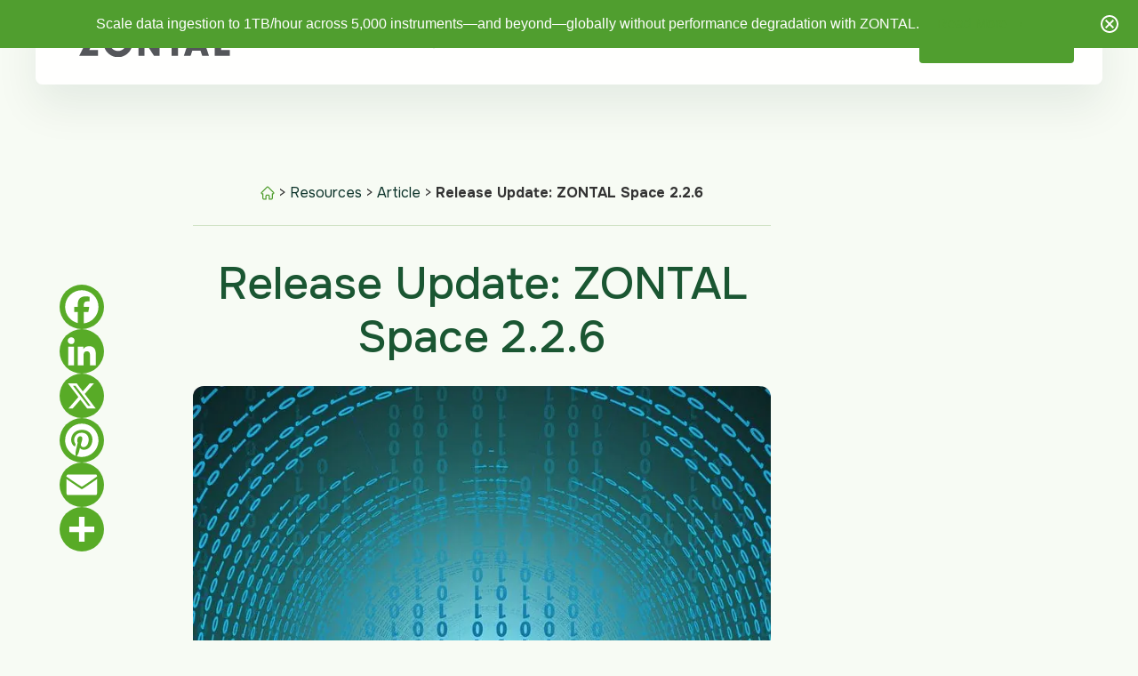

--- FILE ---
content_type: text/html; charset=UTF-8
request_url: https://zontal.io/release-update-zontal-space-2-2-6/
body_size: 29588
content:
<!DOCTYPE html>
<html lang="en-US" >
<head>
    <script>
    function loadGTM() {
      return new Promise((resolve, reject) => {
        //Create the script element for GA
        const script = document.createElement('script');
        script.async = true;
        script.src = 'https://www.googletagmanager.com/gtm.js?id=GTM-5RJZRG49';
        //script.onload = resolve;
        script.onload = () => {
          console.log('GTM script loaded');
          resolve();
        };
        script.onerror = reject;
        document.head.appendChild(script);
      });
    }

    async function initGTM() {
      try {
        await loadGTM();
        window.dataLayer = window.dataLayer || [];
        function gtag() {dataLayer.push(arguments);}
        gtag('js', new Date());
        gtag('config', 'GTM-5RJZRG49');
      }
      catch (error) {
        console.error('Failed to load GTM: ', error);
      }
    }
    initGTM();
</script>        
	<meta charset="UTF-8">
<script type="text/javascript">
/* <![CDATA[ */
var gform;gform||(document.addEventListener("gform_main_scripts_loaded",function(){gform.scriptsLoaded=!0}),document.addEventListener("gform/theme/scripts_loaded",function(){gform.themeScriptsLoaded=!0}),window.addEventListener("DOMContentLoaded",function(){gform.domLoaded=!0}),gform={domLoaded:!1,scriptsLoaded:!1,themeScriptsLoaded:!1,isFormEditor:()=>"function"==typeof InitializeEditor,callIfLoaded:function(o){return!(!gform.domLoaded||!gform.scriptsLoaded||!gform.themeScriptsLoaded&&!gform.isFormEditor()||(gform.isFormEditor()&&console.warn("The use of gform.initializeOnLoaded() is deprecated in the form editor context and will be removed in Gravity Forms 3.1."),o(),0))},initializeOnLoaded:function(o){gform.callIfLoaded(o)||(document.addEventListener("gform_main_scripts_loaded",()=>{gform.scriptsLoaded=!0,gform.callIfLoaded(o)}),document.addEventListener("gform/theme/scripts_loaded",()=>{gform.themeScriptsLoaded=!0,gform.callIfLoaded(o)}),window.addEventListener("DOMContentLoaded",()=>{gform.domLoaded=!0,gform.callIfLoaded(o)}))},hooks:{action:{},filter:{}},addAction:function(o,r,e,t){gform.addHook("action",o,r,e,t)},addFilter:function(o,r,e,t){gform.addHook("filter",o,r,e,t)},doAction:function(o){gform.doHook("action",o,arguments)},applyFilters:function(o){return gform.doHook("filter",o,arguments)},removeAction:function(o,r){gform.removeHook("action",o,r)},removeFilter:function(o,r,e){gform.removeHook("filter",o,r,e)},addHook:function(o,r,e,t,n){null==gform.hooks[o][r]&&(gform.hooks[o][r]=[]);var d=gform.hooks[o][r];null==n&&(n=r+"_"+d.length),gform.hooks[o][r].push({tag:n,callable:e,priority:t=null==t?10:t})},doHook:function(r,o,e){var t;if(e=Array.prototype.slice.call(e,1),null!=gform.hooks[r][o]&&((o=gform.hooks[r][o]).sort(function(o,r){return o.priority-r.priority}),o.forEach(function(o){"function"!=typeof(t=o.callable)&&(t=window[t]),"action"==r?t.apply(null,e):e[0]=t.apply(null,e)})),"filter"==r)return e[0]},removeHook:function(o,r,t,n){var e;null!=gform.hooks[o][r]&&(e=(e=gform.hooks[o][r]).filter(function(o,r,e){return!!(null!=n&&n!=o.tag||null!=t&&t!=o.priority)}),gform.hooks[o][r]=e)}});
/* ]]> */
</script>

	<meta name="viewport" content="width=device-width, initial-scale=1">

	<title>Release Update: ZONTAL Space 2.2.6</title>
	<link rel="profile" href="http://gmpg.org/xfn/11">
	<link rel="pingback" href="https://zontal.io/xmlrpc.php">
	<script type="text/javascript">
	window.dataLayer = window.dataLayer || [];

	function gtag() {
		dataLayer.push(arguments);
	}

	gtag("consent", "default", {
		ad_personalization: "denied",
		ad_storage: "denied",
		ad_user_data: "denied",
		analytics_storage: "denied",
		functionality_storage: "denied",
		personalization_storage: "denied",
		security_storage: "granted",
		wait_for_update: 500,
	});
	gtag("set", "ads_data_redaction", true);
	</script>
<script type="text/plain" data-cookieconsent="statistics, marketing">
		(function (w, d, s, l, i) {
		w[l] = w[l] || [];
		w[l].push({'gtm.start': new Date().getTime(), event: 'gtm.js'});
		var f = d.getElementsByTagName(s)[0], j = d.createElement(s), dl = l !== 'dataLayer' ? '&l=' + l : '';
		j.async = true;
		j.src = 'https://www.googletagmanager.com/gtm.js?id=' + i + dl;
		f.parentNode.insertBefore(j, f);
	})(
		window,
		document,
		'script',
		'dataLayer',
		'GTM-5RJZRG49'
	);
</script>
<script type="text/javascript"
		id="Cookiebot"
		src="https://consent.cookiebot.com/uc.js"
		data-implementation="wp"
		data-cbid="1e9845ab-4190-4f1a-acd4-e15d9ef5890d"
							async	></script>
<script data-cfasync="false" data-no-defer="1" data-no-minify="1" data-no-optimize="1">var ewww_webp_supported=!1;function check_webp_feature(A,e){var w;e=void 0!==e?e:function(){},ewww_webp_supported?e(ewww_webp_supported):((w=new Image).onload=function(){ewww_webp_supported=0<w.width&&0<w.height,e&&e(ewww_webp_supported)},w.onerror=function(){e&&e(!1)},w.src="data:image/webp;base64,"+{alpha:"UklGRkoAAABXRUJQVlA4WAoAAAAQAAAAAAAAAAAAQUxQSAwAAAARBxAR/Q9ERP8DAABWUDggGAAAABQBAJ0BKgEAAQAAAP4AAA3AAP7mtQAAAA=="}[A])}check_webp_feature("alpha");</script><script data-cfasync="false" data-no-defer="1" data-no-minify="1" data-no-optimize="1">var Arrive=function(c,w){"use strict";if(c.MutationObserver&&"undefined"!=typeof HTMLElement){var r,a=0,u=(r=HTMLElement.prototype.matches||HTMLElement.prototype.webkitMatchesSelector||HTMLElement.prototype.mozMatchesSelector||HTMLElement.prototype.msMatchesSelector,{matchesSelector:function(e,t){return e instanceof HTMLElement&&r.call(e,t)},addMethod:function(e,t,r){var a=e[t];e[t]=function(){return r.length==arguments.length?r.apply(this,arguments):"function"==typeof a?a.apply(this,arguments):void 0}},callCallbacks:function(e,t){t&&t.options.onceOnly&&1==t.firedElems.length&&(e=[e[0]]);for(var r,a=0;r=e[a];a++)r&&r.callback&&r.callback.call(r.elem,r.elem);t&&t.options.onceOnly&&1==t.firedElems.length&&t.me.unbindEventWithSelectorAndCallback.call(t.target,t.selector,t.callback)},checkChildNodesRecursively:function(e,t,r,a){for(var i,n=0;i=e[n];n++)r(i,t,a)&&a.push({callback:t.callback,elem:i}),0<i.childNodes.length&&u.checkChildNodesRecursively(i.childNodes,t,r,a)},mergeArrays:function(e,t){var r,a={};for(r in e)e.hasOwnProperty(r)&&(a[r]=e[r]);for(r in t)t.hasOwnProperty(r)&&(a[r]=t[r]);return a},toElementsArray:function(e){return e=void 0!==e&&("number"!=typeof e.length||e===c)?[e]:e}}),e=(l.prototype.addEvent=function(e,t,r,a){a={target:e,selector:t,options:r,callback:a,firedElems:[]};return this._beforeAdding&&this._beforeAdding(a),this._eventsBucket.push(a),a},l.prototype.removeEvent=function(e){for(var t,r=this._eventsBucket.length-1;t=this._eventsBucket[r];r--)e(t)&&(this._beforeRemoving&&this._beforeRemoving(t),(t=this._eventsBucket.splice(r,1))&&t.length&&(t[0].callback=null))},l.prototype.beforeAdding=function(e){this._beforeAdding=e},l.prototype.beforeRemoving=function(e){this._beforeRemoving=e},l),t=function(i,n){var o=new e,l=this,s={fireOnAttributesModification:!1};return o.beforeAdding(function(t){var e=t.target;e!==c.document&&e!==c||(e=document.getElementsByTagName("html")[0]);var r=new MutationObserver(function(e){n.call(this,e,t)}),a=i(t.options);r.observe(e,a),t.observer=r,t.me=l}),o.beforeRemoving(function(e){e.observer.disconnect()}),this.bindEvent=function(e,t,r){t=u.mergeArrays(s,t);for(var a=u.toElementsArray(this),i=0;i<a.length;i++)o.addEvent(a[i],e,t,r)},this.unbindEvent=function(){var r=u.toElementsArray(this);o.removeEvent(function(e){for(var t=0;t<r.length;t++)if(this===w||e.target===r[t])return!0;return!1})},this.unbindEventWithSelectorOrCallback=function(r){var a=u.toElementsArray(this),i=r,e="function"==typeof r?function(e){for(var t=0;t<a.length;t++)if((this===w||e.target===a[t])&&e.callback===i)return!0;return!1}:function(e){for(var t=0;t<a.length;t++)if((this===w||e.target===a[t])&&e.selector===r)return!0;return!1};o.removeEvent(e)},this.unbindEventWithSelectorAndCallback=function(r,a){var i=u.toElementsArray(this);o.removeEvent(function(e){for(var t=0;t<i.length;t++)if((this===w||e.target===i[t])&&e.selector===r&&e.callback===a)return!0;return!1})},this},i=new function(){var s={fireOnAttributesModification:!1,onceOnly:!1,existing:!1};function n(e,t,r){return!(!u.matchesSelector(e,t.selector)||(e._id===w&&(e._id=a++),-1!=t.firedElems.indexOf(e._id)))&&(t.firedElems.push(e._id),!0)}var c=(i=new t(function(e){var t={attributes:!1,childList:!0,subtree:!0};return e.fireOnAttributesModification&&(t.attributes=!0),t},function(e,i){e.forEach(function(e){var t=e.addedNodes,r=e.target,a=[];null!==t&&0<t.length?u.checkChildNodesRecursively(t,i,n,a):"attributes"===e.type&&n(r,i)&&a.push({callback:i.callback,elem:r}),u.callCallbacks(a,i)})})).bindEvent;return i.bindEvent=function(e,t,r){t=void 0===r?(r=t,s):u.mergeArrays(s,t);var a=u.toElementsArray(this);if(t.existing){for(var i=[],n=0;n<a.length;n++)for(var o=a[n].querySelectorAll(e),l=0;l<o.length;l++)i.push({callback:r,elem:o[l]});if(t.onceOnly&&i.length)return r.call(i[0].elem,i[0].elem);setTimeout(u.callCallbacks,1,i)}c.call(this,e,t,r)},i},o=new function(){var a={};function i(e,t){return u.matchesSelector(e,t.selector)}var n=(o=new t(function(){return{childList:!0,subtree:!0}},function(e,r){e.forEach(function(e){var t=e.removedNodes,e=[];null!==t&&0<t.length&&u.checkChildNodesRecursively(t,r,i,e),u.callCallbacks(e,r)})})).bindEvent;return o.bindEvent=function(e,t,r){t=void 0===r?(r=t,a):u.mergeArrays(a,t),n.call(this,e,t,r)},o};d(HTMLElement.prototype),d(NodeList.prototype),d(HTMLCollection.prototype),d(HTMLDocument.prototype),d(Window.prototype);var n={};return s(i,n,"unbindAllArrive"),s(o,n,"unbindAllLeave"),n}function l(){this._eventsBucket=[],this._beforeAdding=null,this._beforeRemoving=null}function s(e,t,r){u.addMethod(t,r,e.unbindEvent),u.addMethod(t,r,e.unbindEventWithSelectorOrCallback),u.addMethod(t,r,e.unbindEventWithSelectorAndCallback)}function d(e){e.arrive=i.bindEvent,s(i,e,"unbindArrive"),e.leave=o.bindEvent,s(o,e,"unbindLeave")}}(window,void 0),ewww_webp_supported=!1;function check_webp_feature(e,t){var r;ewww_webp_supported?t(ewww_webp_supported):((r=new Image).onload=function(){ewww_webp_supported=0<r.width&&0<r.height,t(ewww_webp_supported)},r.onerror=function(){t(!1)},r.src="data:image/webp;base64,"+{alpha:"UklGRkoAAABXRUJQVlA4WAoAAAAQAAAAAAAAAAAAQUxQSAwAAAARBxAR/Q9ERP8DAABWUDggGAAAABQBAJ0BKgEAAQAAAP4AAA3AAP7mtQAAAA==",animation:"UklGRlIAAABXRUJQVlA4WAoAAAASAAAAAAAAAAAAQU5JTQYAAAD/////AABBTk1GJgAAAAAAAAAAAAAAAAAAAGQAAABWUDhMDQAAAC8AAAAQBxAREYiI/gcA"}[e])}function ewwwLoadImages(e){if(e){for(var t=document.querySelectorAll(".batch-image img, .image-wrapper a, .ngg-pro-masonry-item a, .ngg-galleria-offscreen-seo-wrapper a"),r=0,a=t.length;r<a;r++)ewwwAttr(t[r],"data-src",t[r].getAttribute("data-webp")),ewwwAttr(t[r],"data-thumbnail",t[r].getAttribute("data-webp-thumbnail"));for(var i=document.querySelectorAll("div.woocommerce-product-gallery__image"),r=0,a=i.length;r<a;r++)ewwwAttr(i[r],"data-thumb",i[r].getAttribute("data-webp-thumb"))}for(var n=document.querySelectorAll("video"),r=0,a=n.length;r<a;r++)ewwwAttr(n[r],"poster",e?n[r].getAttribute("data-poster-webp"):n[r].getAttribute("data-poster-image"));for(var o,l=document.querySelectorAll("img.ewww_webp_lazy_load"),r=0,a=l.length;r<a;r++)e&&(ewwwAttr(l[r],"data-lazy-srcset",l[r].getAttribute("data-lazy-srcset-webp")),ewwwAttr(l[r],"data-srcset",l[r].getAttribute("data-srcset-webp")),ewwwAttr(l[r],"data-lazy-src",l[r].getAttribute("data-lazy-src-webp")),ewwwAttr(l[r],"data-src",l[r].getAttribute("data-src-webp")),ewwwAttr(l[r],"data-orig-file",l[r].getAttribute("data-webp-orig-file")),ewwwAttr(l[r],"data-medium-file",l[r].getAttribute("data-webp-medium-file")),ewwwAttr(l[r],"data-large-file",l[r].getAttribute("data-webp-large-file")),null!=(o=l[r].getAttribute("srcset"))&&!1!==o&&o.includes("R0lGOD")&&ewwwAttr(l[r],"src",l[r].getAttribute("data-lazy-src-webp"))),l[r].className=l[r].className.replace(/\bewww_webp_lazy_load\b/,"");for(var s=document.querySelectorAll(".ewww_webp"),r=0,a=s.length;r<a;r++)e?(ewwwAttr(s[r],"srcset",s[r].getAttribute("data-srcset-webp")),ewwwAttr(s[r],"src",s[r].getAttribute("data-src-webp")),ewwwAttr(s[r],"data-orig-file",s[r].getAttribute("data-webp-orig-file")),ewwwAttr(s[r],"data-medium-file",s[r].getAttribute("data-webp-medium-file")),ewwwAttr(s[r],"data-large-file",s[r].getAttribute("data-webp-large-file")),ewwwAttr(s[r],"data-large_image",s[r].getAttribute("data-webp-large_image")),ewwwAttr(s[r],"data-src",s[r].getAttribute("data-webp-src"))):(ewwwAttr(s[r],"srcset",s[r].getAttribute("data-srcset-img")),ewwwAttr(s[r],"src",s[r].getAttribute("data-src-img"))),s[r].className=s[r].className.replace(/\bewww_webp\b/,"ewww_webp_loaded");window.jQuery&&jQuery.fn.isotope&&jQuery.fn.imagesLoaded&&(jQuery(".fusion-posts-container-infinite").imagesLoaded(function(){jQuery(".fusion-posts-container-infinite").hasClass("isotope")&&jQuery(".fusion-posts-container-infinite").isotope()}),jQuery(".fusion-portfolio:not(.fusion-recent-works) .fusion-portfolio-wrapper").imagesLoaded(function(){jQuery(".fusion-portfolio:not(.fusion-recent-works) .fusion-portfolio-wrapper").isotope()}))}function ewwwWebPInit(e){ewwwLoadImages(e),ewwwNggLoadGalleries(e),document.arrive(".ewww_webp",function(){ewwwLoadImages(e)}),document.arrive(".ewww_webp_lazy_load",function(){ewwwLoadImages(e)}),document.arrive("videos",function(){ewwwLoadImages(e)}),"loading"==document.readyState?document.addEventListener("DOMContentLoaded",ewwwJSONParserInit):("undefined"!=typeof galleries&&ewwwNggParseGalleries(e),ewwwWooParseVariations(e))}function ewwwAttr(e,t,r){null!=r&&!1!==r&&e.setAttribute(t,r)}function ewwwJSONParserInit(){"undefined"!=typeof galleries&&check_webp_feature("alpha",ewwwNggParseGalleries),check_webp_feature("alpha",ewwwWooParseVariations)}function ewwwWooParseVariations(e){if(e)for(var t=document.querySelectorAll("form.variations_form"),r=0,a=t.length;r<a;r++){var i=t[r].getAttribute("data-product_variations"),n=!1;try{for(var o in i=JSON.parse(i))void 0!==i[o]&&void 0!==i[o].image&&(void 0!==i[o].image.src_webp&&(i[o].image.src=i[o].image.src_webp,n=!0),void 0!==i[o].image.srcset_webp&&(i[o].image.srcset=i[o].image.srcset_webp,n=!0),void 0!==i[o].image.full_src_webp&&(i[o].image.full_src=i[o].image.full_src_webp,n=!0),void 0!==i[o].image.gallery_thumbnail_src_webp&&(i[o].image.gallery_thumbnail_src=i[o].image.gallery_thumbnail_src_webp,n=!0),void 0!==i[o].image.thumb_src_webp&&(i[o].image.thumb_src=i[o].image.thumb_src_webp,n=!0));n&&ewwwAttr(t[r],"data-product_variations",JSON.stringify(i))}catch(e){}}}function ewwwNggParseGalleries(e){if(e)for(var t in galleries){var r=galleries[t];galleries[t].images_list=ewwwNggParseImageList(r.images_list)}}function ewwwNggLoadGalleries(e){e&&document.addEventListener("ngg.galleria.themeadded",function(e,t){window.ngg_galleria._create_backup=window.ngg_galleria.create,window.ngg_galleria.create=function(e,t){var r=$(e).data("id");return galleries["gallery_"+r].images_list=ewwwNggParseImageList(galleries["gallery_"+r].images_list),window.ngg_galleria._create_backup(e,t)}})}function ewwwNggParseImageList(e){for(var t in e){var r=e[t];if(void 0!==r["image-webp"]&&(e[t].image=r["image-webp"],delete e[t]["image-webp"]),void 0!==r["thumb-webp"]&&(e[t].thumb=r["thumb-webp"],delete e[t]["thumb-webp"]),void 0!==r.full_image_webp&&(e[t].full_image=r.full_image_webp,delete e[t].full_image_webp),void 0!==r.srcsets)for(var a in r.srcsets)nggSrcset=r.srcsets[a],void 0!==r.srcsets[a+"-webp"]&&(e[t].srcsets[a]=r.srcsets[a+"-webp"],delete e[t].srcsets[a+"-webp"]);if(void 0!==r.full_srcsets)for(var i in r.full_srcsets)nggFSrcset=r.full_srcsets[i],void 0!==r.full_srcsets[i+"-webp"]&&(e[t].full_srcsets[i]=r.full_srcsets[i+"-webp"],delete e[t].full_srcsets[i+"-webp"])}return e}check_webp_feature("alpha",ewwwWebPInit);</script><meta name='robots' content='index, follow, max-image-preview:large, max-snippet:-1, max-video-preview:-1' />

	<!-- This site is optimized with the Yoast SEO plugin v26.7 - https://yoast.com/wordpress/plugins/seo/ -->
	<meta name="description" content="Unlock the power of data with Zontal - a leading provider of innovative solutions for life sciences, pharmaceuticals, and beyond." />
	<link rel="canonical" href="https://zontal.io/release-update-zontal-space-2-2-6/" />
	<meta property="og:locale" content="en_US" />
	<meta property="og:type" content="article" />
	<meta property="og:title" content="Release Update: ZONTAL Space 2.2.6" />
	<meta property="og:description" content="Unlock the power of data with Zontal - a leading provider of innovative solutions for life sciences, pharmaceuticals, and beyond." />
	<meta property="og:url" content="https://zontal.io/release-update-zontal-space-2-2-6/" />
	<meta property="og:site_name" content="ZONTAL" />
	<meta property="article:published_time" content="2020-09-09T18:55:17+00:00" />
	<meta property="article:modified_time" content="2024-09-13T09:33:39+00:00" />
	<meta property="og:image" content="https://zontal.io/wp-content/uploads/2023/03/binary-gbf2dc3e2c_1920.jpg" />
	<meta property="og:image:width" content="1920" />
	<meta property="og:image:height" content="384" />
	<meta property="og:image:type" content="image/jpeg" />
	<meta name="author" content="Team ZONTAL" />
	<meta name="twitter:card" content="summary_large_image" />
	<meta name="twitter:creator" content="@ZONTAL_IO" />
	<meta name="twitter:site" content="@ZONTAL_IO" />
	<meta name="twitter:label1" content="Written by" />
	<meta name="twitter:data1" content="Team ZONTAL" />
	<meta name="twitter:label2" content="Est. reading time" />
	<meta name="twitter:data2" content="2 minutes" />
	<script type="application/ld+json" class="yoast-schema-graph">{"@context":"https://schema.org","@graph":[{"@type":"Article","@id":"https://zontal.io/release-update-zontal-space-2-2-6/#article","isPartOf":{"@id":"https://zontal.io/release-update-zontal-space-2-2-6/"},"author":{"name":"Team ZONTAL","@id":"https://zontal.io/#/schema/person/59cf1f398f25dd81fb89895b39f36a03"},"headline":"Release Update: ZONTAL Space 2.2.6","datePublished":"2020-09-09T18:55:17+00:00","dateModified":"2024-09-13T09:33:39+00:00","mainEntityOfPage":{"@id":"https://zontal.io/release-update-zontal-space-2-2-6/"},"wordCount":346,"publisher":{"@id":"https://zontal.io/#organization"},"image":{"@id":"https://zontal.io/release-update-zontal-space-2-2-6/#primaryimage"},"thumbnailUrl":"https://zontal.io/wp-content/uploads/2023/03/binary-gbf2dc3e2c_1920.jpg","keywords":["data science","Scientific Data Management System","zontal"],"articleSection":["Article"],"inLanguage":"en-US"},{"@type":"WebPage","@id":"https://zontal.io/release-update-zontal-space-2-2-6/","url":"https://zontal.io/release-update-zontal-space-2-2-6/","name":"Release Update: ZONTAL Space 2.2.6","isPartOf":{"@id":"https://zontal.io/#website"},"primaryImageOfPage":{"@id":"https://zontal.io/release-update-zontal-space-2-2-6/#primaryimage"},"image":{"@id":"https://zontal.io/release-update-zontal-space-2-2-6/#primaryimage"},"thumbnailUrl":"https://zontal.io/wp-content/uploads/2023/03/binary-gbf2dc3e2c_1920.jpg","datePublished":"2020-09-09T18:55:17+00:00","dateModified":"2024-09-13T09:33:39+00:00","description":"Unlock the power of data with Zontal - a leading provider of innovative solutions for life sciences, pharmaceuticals, and beyond.","breadcrumb":{"@id":"https://zontal.io/release-update-zontal-space-2-2-6/#breadcrumb"},"inLanguage":"en-US","potentialAction":[{"@type":"ReadAction","target":["https://zontal.io/release-update-zontal-space-2-2-6/"]}]},{"@type":"ImageObject","inLanguage":"en-US","@id":"https://zontal.io/release-update-zontal-space-2-2-6/#primaryimage","url":"https://zontal.io/wp-content/uploads/2023/03/binary-gbf2dc3e2c_1920.jpg","contentUrl":"https://zontal.io/wp-content/uploads/2023/03/binary-gbf2dc3e2c_1920.jpg","width":1920,"height":384,"caption":"Abstract image of a tunnel made of blue binary code (0s and 1s), representing the flow and processing of digital data."},{"@type":"BreadcrumbList","@id":"https://zontal.io/release-update-zontal-space-2-2-6/#breadcrumb","itemListElement":[{"@type":"ListItem","position":1,"name":"Home","item":"https://zontal.io/"},{"@type":"ListItem","position":2,"name":"Resources","item":"https://zontal.io/articles/"},{"@type":"ListItem","position":3,"name":"Release Update: ZONTAL Space 2.2.6"}]},{"@type":"WebSite","@id":"https://zontal.io/#website","url":"https://zontal.io/","name":"ZONTAL","description":"The Life Science Data Platform","publisher":{"@id":"https://zontal.io/#organization"},"potentialAction":[{"@type":"SearchAction","target":{"@type":"EntryPoint","urlTemplate":"https://zontal.io/?s={search_term_string}"},"query-input":{"@type":"PropertyValueSpecification","valueRequired":true,"valueName":"search_term_string"}}],"inLanguage":"en-US"},{"@type":"Organization","@id":"https://zontal.io/#organization","name":"ZONTAL","url":"https://zontal.io/","logo":{"@type":"ImageObject","inLanguage":"en-US","@id":"https://zontal.io/#/schema/logo/image/","url":"https://zontal.io/wp-content/uploads/2024/03/Header-Logo.svg","contentUrl":"https://zontal.io/wp-content/uploads/2024/03/Header-Logo.svg","width":184,"height":30,"caption":"ZONTAL"},"image":{"@id":"https://zontal.io/#/schema/logo/image/"},"sameAs":["https://x.com/ZONTAL_IO","https://www.linkedin.com/company/zontal/","https://www.youtube.com/@ZONTAL_IO"]},{"@type":"Person","@id":"https://zontal.io/#/schema/person/59cf1f398f25dd81fb89895b39f36a03","name":"Team ZONTAL","url":"https://zontal.io/author/team-zontal/"}]}</script>
	<!-- / Yoast SEO plugin. -->


<link rel='dns-prefetch' href='//static.addtoany.com' />
<link rel='dns-prefetch' href='//js.hs-scripts.com' />
<link rel='preconnect' href='https://fonts.googleapis.com' />
<link href='https://fonts.gstatic.com' crossorigin='' rel='preconnect' />
<link rel="alternate" title="oEmbed (JSON)" type="application/json+oembed" href="https://zontal.io/wp-json/oembed/1.0/embed?url=https%3A%2F%2Fzontal.io%2Frelease-update-zontal-space-2-2-6%2F" />
<link rel="alternate" title="oEmbed (XML)" type="text/xml+oembed" href="https://zontal.io/wp-json/oembed/1.0/embed?url=https%3A%2F%2Fzontal.io%2Frelease-update-zontal-space-2-2-6%2F&#038;format=xml" />
<style id='wp-img-auto-sizes-contain-inline-css' type='text/css'>
img:is([sizes=auto i],[sizes^="auto," i]){contain-intrinsic-size:3000px 1500px}
/*# sourceURL=wp-img-auto-sizes-contain-inline-css */
</style>
<style id='classic-theme-styles-inline-css' type='text/css'>
/*! This file is auto-generated */
.wp-block-button__link{color:#fff;background-color:#32373c;border-radius:9999px;box-shadow:none;text-decoration:none;padding:calc(.667em + 2px) calc(1.333em + 2px);font-size:1.125em}.wp-block-file__button{background:#32373c;color:#fff;text-decoration:none}
/*# sourceURL=/wp-includes/css/classic-themes.min.css */
</style>
<link rel='stylesheet' id='dashicons-css' href='https://zontal.io/wp-includes/css/dashicons.min.css?ver=6.9' type='text/css' media='all' />
<link rel="preload" id='ez-toc-css' href='https://zontal.io/wp-content/plugins/easy-table-of-contents/assets/css/screen.min.css?ver=2.0.80' as="style" onload="this.onload=null;this.rel='stylesheet'"  />
<noscript><link rel='stylesheet' id='ez-toc-css' href='https://zontal.io/wp-content/plugins/easy-table-of-contents/assets/css/screen.min.css?ver=2.0.80' type='text/css' media='all' />
</noscript><style id='ez-toc-inline-css' type='text/css'>
div#ez-toc-container .ez-toc-title {font-size: 120%;}div#ez-toc-container .ez-toc-title {font-weight: 500;}div#ez-toc-container ul li , div#ez-toc-container ul li a {font-size: 95%;}div#ez-toc-container ul li , div#ez-toc-container ul li a {font-weight: 500;}div#ez-toc-container nav ul ul li {font-size: 90%;}.ez-toc-box-title {font-weight: bold; margin-bottom: 10px; text-align: center; text-transform: uppercase; letter-spacing: 1px; color: #666; padding-bottom: 5px;position:absolute;top:-4%;left:5%;background-color: inherit;transition: top 0.3s ease;}.ez-toc-box-title.toc-closed {top:-25%;}
.ez-toc-container-direction {direction: ltr;}.ez-toc-counter ul{counter-reset: item ;}.ez-toc-counter nav ul li a::before {content: counters(item, '.', decimal) '. ';display: inline-block;counter-increment: item;flex-grow: 0;flex-shrink: 0;margin-right: .2em; float: left; }.ez-toc-widget-direction {direction: ltr;}.ez-toc-widget-container ul{counter-reset: item ;}.ez-toc-widget-container nav ul li a::before {content: counters(item, '.', decimal) '. ';display: inline-block;counter-increment: item;flex-grow: 0;flex-shrink: 0;margin-right: .2em; float: left; }
/*# sourceURL=ez-toc-inline-css */
</style>
<link rel="preload" id='easy-notification-bar-css' href='https://zontal.io/wp-content/plugins/easy-notification-bar/assets/css/front.css?ver=1.6.1' as="style" onload="this.onload=null;this.rel='stylesheet'"  />
<noscript><link rel='stylesheet' id='easy-notification-bar-css' href='https://zontal.io/wp-content/plugins/easy-notification-bar/assets/css/front.css?ver=1.6.1' type='text/css' media='all' />
</noscript><style id='easy-notification-bar-inline-css' type='text/css'>
.easy-notification-bar-is-disabled .easy-notification-bar{display:none!important;}.easy-notification-bar{background:#509e2f;font-size:10 px;}.easy-notification-bar-button :is(a,a:hover,a:visited,a:focus) {background:#1a5632;font-weight:300;border-radius:var(--wpex-rounded-lg, 0.5em);}
/*# sourceURL=easy-notification-bar-inline-css */
</style>
<link rel='stylesheet' id='site-critical-css' href='https://zontal.io/wp-content/themes/digitalsilk/assets/_dist/css/critical.css?ver=1.8.1' type='text/css' media='all' />
<link rel="preload" id='blog-styles-css' href='https://zontal.io/wp-content/themes/digitalsilk/assets/_dist/css/blog.css?ver=1.8.1' as="style" onload="this.onload=null;this.rel='stylesheet'"  />
<noscript><link rel='stylesheet' id='blog-styles-css' href='https://zontal.io/wp-content/themes/digitalsilk/assets/_dist/css/blog.css?ver=1.8.1' type='text/css' media='all' />
</noscript><link rel="preload" id='main-css-css' href='https://zontal.io/wp-content/themes/digitalsilk/assets/_dist/css/main.css?ver=1.8.1' as="style" onload="this.onload=null;this.rel='stylesheet'"  />
<noscript><link rel='stylesheet' id='main-css-css' href='https://zontal.io/wp-content/themes/digitalsilk/assets/_dist/css/main.css?ver=1.8.1' type='text/css' media='all' />
</noscript><script type="text/javascript" id="addtoany-core-js-before">
/* <![CDATA[ */
window.a2a_config=window.a2a_config||{};a2a_config.callbacks=[];a2a_config.overlays=[];a2a_config.templates={};
a2a_config.icon_color="#58ab27";

//# sourceURL=addtoany-core-js-before
/* ]]> */
</script>
<script type="text/javascript" defer defer src="https://static.addtoany.com/menu/page.js" id="addtoany-core-js"></script>
<script type="text/javascript" defer src="https://zontal.io/wp-includes/js/jquery/jquery.min.js?ver=3.7.1" id="jquery-core-js"></script>
<script type="text/javascript" defer src="https://zontal.io/wp-includes/js/jquery/jquery-migrate.min.js?ver=3.4.1" id="jquery-migrate-js"></script>
<script type="text/javascript" defer defer src="https://zontal.io/wp-content/plugins/add-to-any/addtoany.min.js?ver=1.1" id="addtoany-jquery-js"></script>
<script type="text/javascript" id="easy-notification-bar-inline-js-after">
/* <![CDATA[ */
(function(){const html = document.querySelector('html');if('undefined' !== typeof localStorage && 'yes' === localStorage.getItem('easy_notification_bar_is_hidden_1760635924') ){html.classList.add('easy-notification-bar-is-disabled');}else{html.classList.add('has-easy-notification-bar');}const script = document.querySelector('#easy-notification-bar-inline-js-after');if(script){script.remove();}}());
//# sourceURL=easy-notification-bar-inline-js-after
/* ]]> */
</script>
<link rel="https://api.w.org/" href="https://zontal.io/wp-json/" /><link rel="alternate" title="JSON" type="application/json" href="https://zontal.io/wp-json/wp/v2/posts/2937" /><link rel='shortlink' href='https://zontal.io/?p=2937' />
			<!-- DO NOT COPY THIS SNIPPET! Start of Page Analytics Tracking for HubSpot WordPress plugin v11.1.11-->
			<script class="hsq-set-content-id" data-content-id="blog-post">
				var _hsq = _hsq || [];
				_hsq.push(["setContentType", "blog-post"]);
			</script>
			<!-- DO NOT COPY THIS SNIPPET! End of Page Analytics Tracking for HubSpot WordPress plugin -->
						<style id="wpsp-style-frontend"></style>
			<link rel="icon" href="https://zontal.io/wp-content/uploads/2024/08/cropped-favicon_new-1-32x32.png" sizes="32x32" />
<link rel="icon" href="https://zontal.io/wp-content/uploads/2024/08/cropped-favicon_new-1-192x192.png" sizes="192x192" />
<link rel="apple-touch-icon" href="https://zontal.io/wp-content/uploads/2024/08/cropped-favicon_new-1-180x180.png" />
<meta name="msapplication-TileImage" content="https://zontal.io/wp-content/uploads/2024/08/cropped-favicon_new-1-270x270.png" />
<style id='global-styles-inline-css' type='text/css'>
:root{--wp--preset--aspect-ratio--square: 1;--wp--preset--aspect-ratio--4-3: 4/3;--wp--preset--aspect-ratio--3-4: 3/4;--wp--preset--aspect-ratio--3-2: 3/2;--wp--preset--aspect-ratio--2-3: 2/3;--wp--preset--aspect-ratio--16-9: 16/9;--wp--preset--aspect-ratio--9-16: 9/16;--wp--preset--color--black: #000000;--wp--preset--color--cyan-bluish-gray: #abb8c3;--wp--preset--color--white: #ffffff;--wp--preset--color--pale-pink: #f78da7;--wp--preset--color--vivid-red: #cf2e2e;--wp--preset--color--luminous-vivid-orange: #ff6900;--wp--preset--color--luminous-vivid-amber: #fcb900;--wp--preset--color--light-green-cyan: #7bdcb5;--wp--preset--color--vivid-green-cyan: #00d084;--wp--preset--color--pale-cyan-blue: #8ed1fc;--wp--preset--color--vivid-cyan-blue: #0693e3;--wp--preset--color--vivid-purple: #9b51e0;--wp--preset--gradient--vivid-cyan-blue-to-vivid-purple: linear-gradient(135deg,rgb(6,147,227) 0%,rgb(155,81,224) 100%);--wp--preset--gradient--light-green-cyan-to-vivid-green-cyan: linear-gradient(135deg,rgb(122,220,180) 0%,rgb(0,208,130) 100%);--wp--preset--gradient--luminous-vivid-amber-to-luminous-vivid-orange: linear-gradient(135deg,rgb(252,185,0) 0%,rgb(255,105,0) 100%);--wp--preset--gradient--luminous-vivid-orange-to-vivid-red: linear-gradient(135deg,rgb(255,105,0) 0%,rgb(207,46,46) 100%);--wp--preset--gradient--very-light-gray-to-cyan-bluish-gray: linear-gradient(135deg,rgb(238,238,238) 0%,rgb(169,184,195) 100%);--wp--preset--gradient--cool-to-warm-spectrum: linear-gradient(135deg,rgb(74,234,220) 0%,rgb(151,120,209) 20%,rgb(207,42,186) 40%,rgb(238,44,130) 60%,rgb(251,105,98) 80%,rgb(254,248,76) 100%);--wp--preset--gradient--blush-light-purple: linear-gradient(135deg,rgb(255,206,236) 0%,rgb(152,150,240) 100%);--wp--preset--gradient--blush-bordeaux: linear-gradient(135deg,rgb(254,205,165) 0%,rgb(254,45,45) 50%,rgb(107,0,62) 100%);--wp--preset--gradient--luminous-dusk: linear-gradient(135deg,rgb(255,203,112) 0%,rgb(199,81,192) 50%,rgb(65,88,208) 100%);--wp--preset--gradient--pale-ocean: linear-gradient(135deg,rgb(255,245,203) 0%,rgb(182,227,212) 50%,rgb(51,167,181) 100%);--wp--preset--gradient--electric-grass: linear-gradient(135deg,rgb(202,248,128) 0%,rgb(113,206,126) 100%);--wp--preset--gradient--midnight: linear-gradient(135deg,rgb(2,3,129) 0%,rgb(40,116,252) 100%);--wp--preset--font-size--small: 13px;--wp--preset--font-size--medium: 20px;--wp--preset--font-size--large: 36px;--wp--preset--font-size--x-large: 42px;--wp--preset--spacing--20: 0.44rem;--wp--preset--spacing--30: 0.67rem;--wp--preset--spacing--40: 1rem;--wp--preset--spacing--50: 1.5rem;--wp--preset--spacing--60: 2.25rem;--wp--preset--spacing--70: 3.38rem;--wp--preset--spacing--80: 5.06rem;--wp--preset--shadow--natural: 6px 6px 9px rgba(0, 0, 0, 0.2);--wp--preset--shadow--deep: 12px 12px 50px rgba(0, 0, 0, 0.4);--wp--preset--shadow--sharp: 6px 6px 0px rgba(0, 0, 0, 0.2);--wp--preset--shadow--outlined: 6px 6px 0px -3px rgb(255, 255, 255), 6px 6px rgb(0, 0, 0);--wp--preset--shadow--crisp: 6px 6px 0px rgb(0, 0, 0);}:where(.is-layout-flex){gap: 0.5em;}:where(.is-layout-grid){gap: 0.5em;}body .is-layout-flex{display: flex;}.is-layout-flex{flex-wrap: wrap;align-items: center;}.is-layout-flex > :is(*, div){margin: 0;}body .is-layout-grid{display: grid;}.is-layout-grid > :is(*, div){margin: 0;}:where(.wp-block-columns.is-layout-flex){gap: 2em;}:where(.wp-block-columns.is-layout-grid){gap: 2em;}:where(.wp-block-post-template.is-layout-flex){gap: 1.25em;}:where(.wp-block-post-template.is-layout-grid){gap: 1.25em;}.has-black-color{color: var(--wp--preset--color--black) !important;}.has-cyan-bluish-gray-color{color: var(--wp--preset--color--cyan-bluish-gray) !important;}.has-white-color{color: var(--wp--preset--color--white) !important;}.has-pale-pink-color{color: var(--wp--preset--color--pale-pink) !important;}.has-vivid-red-color{color: var(--wp--preset--color--vivid-red) !important;}.has-luminous-vivid-orange-color{color: var(--wp--preset--color--luminous-vivid-orange) !important;}.has-luminous-vivid-amber-color{color: var(--wp--preset--color--luminous-vivid-amber) !important;}.has-light-green-cyan-color{color: var(--wp--preset--color--light-green-cyan) !important;}.has-vivid-green-cyan-color{color: var(--wp--preset--color--vivid-green-cyan) !important;}.has-pale-cyan-blue-color{color: var(--wp--preset--color--pale-cyan-blue) !important;}.has-vivid-cyan-blue-color{color: var(--wp--preset--color--vivid-cyan-blue) !important;}.has-vivid-purple-color{color: var(--wp--preset--color--vivid-purple) !important;}.has-black-background-color{background-color: var(--wp--preset--color--black) !important;}.has-cyan-bluish-gray-background-color{background-color: var(--wp--preset--color--cyan-bluish-gray) !important;}.has-white-background-color{background-color: var(--wp--preset--color--white) !important;}.has-pale-pink-background-color{background-color: var(--wp--preset--color--pale-pink) !important;}.has-vivid-red-background-color{background-color: var(--wp--preset--color--vivid-red) !important;}.has-luminous-vivid-orange-background-color{background-color: var(--wp--preset--color--luminous-vivid-orange) !important;}.has-luminous-vivid-amber-background-color{background-color: var(--wp--preset--color--luminous-vivid-amber) !important;}.has-light-green-cyan-background-color{background-color: var(--wp--preset--color--light-green-cyan) !important;}.has-vivid-green-cyan-background-color{background-color: var(--wp--preset--color--vivid-green-cyan) !important;}.has-pale-cyan-blue-background-color{background-color: var(--wp--preset--color--pale-cyan-blue) !important;}.has-vivid-cyan-blue-background-color{background-color: var(--wp--preset--color--vivid-cyan-blue) !important;}.has-vivid-purple-background-color{background-color: var(--wp--preset--color--vivid-purple) !important;}.has-black-border-color{border-color: var(--wp--preset--color--black) !important;}.has-cyan-bluish-gray-border-color{border-color: var(--wp--preset--color--cyan-bluish-gray) !important;}.has-white-border-color{border-color: var(--wp--preset--color--white) !important;}.has-pale-pink-border-color{border-color: var(--wp--preset--color--pale-pink) !important;}.has-vivid-red-border-color{border-color: var(--wp--preset--color--vivid-red) !important;}.has-luminous-vivid-orange-border-color{border-color: var(--wp--preset--color--luminous-vivid-orange) !important;}.has-luminous-vivid-amber-border-color{border-color: var(--wp--preset--color--luminous-vivid-amber) !important;}.has-light-green-cyan-border-color{border-color: var(--wp--preset--color--light-green-cyan) !important;}.has-vivid-green-cyan-border-color{border-color: var(--wp--preset--color--vivid-green-cyan) !important;}.has-pale-cyan-blue-border-color{border-color: var(--wp--preset--color--pale-cyan-blue) !important;}.has-vivid-cyan-blue-border-color{border-color: var(--wp--preset--color--vivid-cyan-blue) !important;}.has-vivid-purple-border-color{border-color: var(--wp--preset--color--vivid-purple) !important;}.has-vivid-cyan-blue-to-vivid-purple-gradient-background{background: var(--wp--preset--gradient--vivid-cyan-blue-to-vivid-purple) !important;}.has-light-green-cyan-to-vivid-green-cyan-gradient-background{background: var(--wp--preset--gradient--light-green-cyan-to-vivid-green-cyan) !important;}.has-luminous-vivid-amber-to-luminous-vivid-orange-gradient-background{background: var(--wp--preset--gradient--luminous-vivid-amber-to-luminous-vivid-orange) !important;}.has-luminous-vivid-orange-to-vivid-red-gradient-background{background: var(--wp--preset--gradient--luminous-vivid-orange-to-vivid-red) !important;}.has-very-light-gray-to-cyan-bluish-gray-gradient-background{background: var(--wp--preset--gradient--very-light-gray-to-cyan-bluish-gray) !important;}.has-cool-to-warm-spectrum-gradient-background{background: var(--wp--preset--gradient--cool-to-warm-spectrum) !important;}.has-blush-light-purple-gradient-background{background: var(--wp--preset--gradient--blush-light-purple) !important;}.has-blush-bordeaux-gradient-background{background: var(--wp--preset--gradient--blush-bordeaux) !important;}.has-luminous-dusk-gradient-background{background: var(--wp--preset--gradient--luminous-dusk) !important;}.has-pale-ocean-gradient-background{background: var(--wp--preset--gradient--pale-ocean) !important;}.has-electric-grass-gradient-background{background: var(--wp--preset--gradient--electric-grass) !important;}.has-midnight-gradient-background{background: var(--wp--preset--gradient--midnight) !important;}.has-small-font-size{font-size: var(--wp--preset--font-size--small) !important;}.has-medium-font-size{font-size: var(--wp--preset--font-size--medium) !important;}.has-large-font-size{font-size: var(--wp--preset--font-size--large) !important;}.has-x-large-font-size{font-size: var(--wp--preset--font-size--x-large) !important;}
/*# sourceURL=global-styles-inline-css */
</style>
<link rel="preload" id='gravity_forms_theme_reset-css' href='https://zontal.io/wp-content/plugins/gravityforms/assets/css/dist/gravity-forms-theme-reset.min.css?ver=2.9.25' as="style" onload="this.onload=null;this.rel='stylesheet'"  />
<noscript><link rel='stylesheet' id='gravity_forms_theme_reset-css' href='https://zontal.io/wp-content/plugins/gravityforms/assets/css/dist/gravity-forms-theme-reset.min.css?ver=2.9.25' type='text/css' media='all' />
</noscript><link rel="preload" id='gravity_forms_theme_foundation-css' href='https://zontal.io/wp-content/plugins/gravityforms/assets/css/dist/gravity-forms-theme-foundation.min.css?ver=2.9.25' as="style" onload="this.onload=null;this.rel='stylesheet'"  />
<noscript><link rel='stylesheet' id='gravity_forms_theme_foundation-css' href='https://zontal.io/wp-content/plugins/gravityforms/assets/css/dist/gravity-forms-theme-foundation.min.css?ver=2.9.25' type='text/css' media='all' />
</noscript><link rel="preload" id='gravity_forms_theme_framework-css' href='https://zontal.io/wp-content/plugins/gravityforms/assets/css/dist/gravity-forms-theme-framework.min.css?ver=2.9.25' as="style" onload="this.onload=null;this.rel='stylesheet'"  />
<noscript><link rel='stylesheet' id='gravity_forms_theme_framework-css' href='https://zontal.io/wp-content/plugins/gravityforms/assets/css/dist/gravity-forms-theme-framework.min.css?ver=2.9.25' type='text/css' media='all' />
</noscript><link rel="preload" id='gravity_forms_orbital_theme-css' href='https://zontal.io/wp-content/plugins/gravityforms/assets/css/dist/gravity-forms-orbital-theme.min.css?ver=2.9.25' as="style" onload="this.onload=null;this.rel='stylesheet'"  />
<noscript><link rel='stylesheet' id='gravity_forms_orbital_theme-css' href='https://zontal.io/wp-content/plugins/gravityforms/assets/css/dist/gravity-forms-orbital-theme.min.css?ver=2.9.25' type='text/css' media='all' />
</noscript></head>
<body class="wp-singular post-template-default single single-post postid-2937 single-format-standard wp-theme-digitalsilk wp-schema-pro-2.10.6" >
<!-- Google Tag Manager (noscript) -->
<noscript><iframe src=https://www.googletagmanager.com/ns.html?id=GTM-5RJZRG49 height="0" width="0" style="display:none;visibility:hidden"></iframe></noscript>
<!-- END Google Tag Manager (noscript) -->			<div class="easy-notification-bar easy-notification-bar--align_center easy-notification-bar--button_right easy-notification-bar--collapsible easy-notification-bar--has_close_icon">
				<div class="easy-notification-bar-container enb-system-font">
											<div class="easy-notification-bar-message">Scale data ingestion to 1TB/hour across 5,000 instruments—and beyond—globally without performance degradation with ZONTAL.</div>
																<div class="easy-notification-bar-button">
							<a class="easy-notification-bar-button__link" href="https://zontal.io/scaling-scientific-data-processing-ai-ready/" rel="noreferrer" target="_blank" data-easy-notification-bar-close>Read More →</a>
						</div>
									</div>
									<a class="easy-notification-bar__close" href="#" aria-label="Close notification" data-easy-notification-bar-close><svg width="24px" height="24px" xmlns="http://www.w3.org/2000/svg" viewBox="0 0 24 24" fill="currentColor"><path d="M0 0h24v24H0V0z" fill="none" opacity=".87"/><path d="M12 2C6.47 2 2 6.47 2 12s4.47 10 10 10 10-4.47 10-10S17.53 2 12 2zm0 18c-4.41 0-8-3.59-8-8s3.59-8 8-8 8 3.59 8 8-3.59 8-8 8zm3.59-13L12 10.59 8.41 7 7 8.41 10.59 12 7 15.59 8.41 17 12 13.41 15.59 17 17 15.59 13.41 12 17 8.41z"/></svg></a>
							</div>
					<div class="svg-sprite"><svg width="0" height="0" style="position:absolute"><symbol viewBox="0 0 12.428 24.24" id="arrow" xmlns="http://www.w3.org/2000/svg"><path data-name="Path 3380" d="M0 0l12.428 11.911L0 24.24v-6.533l5.631-5.8L0 7z"/></symbol><symbol viewBox="0 0 25.809 20.49" id="arrow-orange-right" xmlns="http://www.w3.org/2000/svg"><path data-name="Path 3341" d="M0 5.703h15.564v-5.7l10.244 10.244-10.244 10.246v-6.117H0z" fill="#e55b2b"/></symbol><symbol fill="none" viewBox="0 0 13 8" id="btn-icon" xmlns="http://www.w3.org/2000/svg"><path d="M1 3.5a.5.5 0 000 1v-1zm11.354.854a.5.5 0 000-.708L9.172.464a.5.5 0 10-.708.708L11.293 4 8.464 6.828a.5.5 0 10.708.708l3.182-3.182zM1 4.5h11v-1H1v1z" fill="currentColor"/></symbol><symbol viewBox="0 0 512 512" id="calendar" xmlns="http://www.w3.org/2000/svg"><circle cx="386" cy="210" r="20"/><path d="M432 40h-26V20c0-11.046-8.954-20-20-20s-20 8.954-20 20v20h-91V20c0-11.046-8.954-20-20-20s-20 8.954-20 20v20h-90V20c0-11.046-8.954-20-20-20s-20 8.954-20 20v20H80C35.888 40 0 75.888 0 120v312c0 44.112 35.888 80 80 80h153c11.046 0 20-8.954 20-20s-8.954-20-20-20H80c-22.056 0-40-17.944-40-40V120c0-22.056 17.944-40 40-40h25v20c0 11.046 8.954 20 20 20s20-8.954 20-20V80h90v20c0 11.046 8.954 20 20 20s20-8.954 20-20V80h91v20c0 11.046 8.954 20 20 20s20-8.954 20-20V80h26c22.056 0 40 17.944 40 40v114c0 11.046 8.954 20 20 20s20-8.954 20-20V120c0-44.112-35.888-80-80-80z"/><path d="M391 270c-66.72 0-121 54.28-121 121s54.28 121 121 121 121-54.28 121-121-54.28-121-121-121zm0 202c-44.663 0-81-36.336-81-81s36.337-81 81-81 81 36.336 81 81-36.337 81-81 81z"/><path d="M420 371h-9v-21c0-11.046-8.954-20-20-20s-20 8.954-20 20v41c0 11.046 8.954 20 20 20h29c11.046 0 20-8.954 20-20s-8.954-20-20-20z"/><circle cx="299" cy="210" r="20"/><circle cx="212" cy="297" r="20"/><circle cx="125" cy="210" r="20"/><circle cx="125" cy="297" r="20"/><circle cx="125" cy="384" r="20"/><circle cx="212" cy="384" r="20"/><circle cx="212" cy="210" r="20"/></symbol><symbol fill="none" viewBox="0 0 24 17" id="icon-filters" xmlns="http://www.w3.org/2000/svg"><path fill="#3D3D3D" d="M0 4h24v2.25H0zM0 11.5h24v2.25H0z"/><circle cx="16.125" cy="4.375" r="3.375" fill="#3D3D3D" stroke="#fff" stroke-width="2"/><circle cx="7.125" cy="12.625" r="3.375" fill="#3D3D3D" stroke="#fff" stroke-width="2"/></symbol><symbol viewBox="0 0 104 104" id="lib-icon-2" xmlns="http://www.w3.org/2000/svg"><path fill-rule="evenodd" clip-rule="evenodd" d="M41.6 75.4L72.8 52 41.6 28.6v46.8zM52 0C23.4 0 0 23.4 0 52s23.4 52 52 52 52-23.4 52-52S80.6 0 52 0zm0 93.6c-22.88 0-41.6-18.72-41.6-41.6 0-22.88 18.72-41.6 41.6-41.6 22.88 0 41.6 18.72 41.6 41.6 0 22.88-18.72 41.6-41.6 41.6z" fill="#fff"/></symbol><symbol viewBox="0 0 30 29" id="lib-icon-3" xmlns="http://www.w3.org/2000/svg"><path d="M1.542 28.414c.788.78 2.068.78 2.858 0l10.648-10.56L25.6 28.406c.788.79 2.068.79 2.856 0a2.03 2.03 0 000-2.864L17.92 15.004l10.476-10.39a1.987 1.987 0 000-2.828 2.032 2.032 0 00-2.856 0L15.078 12.162 4.46 1.542a2.017 2.017 0 00-2.856 0 2.03 2.03 0 000 2.864L12.206 15.01 1.544 25.584c-.79.782-.79 2.05-.002 2.83z" fill="#fff"/></symbol><symbol fill="none" viewBox="0 0 22 22" id="lib-icon-arrow1" xmlns="http://www.w3.org/2000/svg"><path d="M1.847 11.997v.15H16.611l-4.403 4.404-.106.106.106.106 1.414 1.414.106.106.106-.106 7.071-7.07.106-.107-.106-.106-7.071-7.071-.106-.106-.106.106-1.414 1.414-.106.106.106.106 4.403 4.404H1.847v2.144z" stroke="#fff" stroke-width=".3" fill="currentColor"/></symbol><symbol fill="none" viewBox="0 0 13 16" id="lib-icon-arrow2" xmlns="http://www.w3.org/2000/svg"><path d="M12.823 8.284L.953 15.898c-.236.186-.344.11-.24-.169l4.883-7.276c.104-.28.103-.732-.002-1.011L.714.272C.61-.009.719-.085.956.1l11.866 7.512c.238.184.239.485.002.67z" fill="currentColor"/></symbol><symbol fill="none" viewBox="0 0 37 24" id="lib-icon-arrow5" xmlns="http://www.w3.org/2000/svg"><path d="M2 10.5a1.5 1.5 0 000 3v-3zm34.06 2.56a1.5 1.5 0 000-2.12l-9.545-9.547a1.5 1.5 0 10-2.122 2.122L32.88 12l-8.486 8.485a1.5 1.5 0 102.122 2.122l9.546-9.546zM2 13.5h33v-3H2v3z" fill="currentColor"/></symbol><symbol fill="none" viewBox="0 0 16 12" id="lib-icon-envelop" xmlns="http://www.w3.org/2000/svg"><path fill-rule="evenodd" clip-rule="evenodd" d="M2 0h12a2 2 0 012 2v8a2 2 0 01-2 2H2a2 2 0 01-2-2V2a2 2 0 012-2zm0 5v5h12V4.894L8 8 2 5zm0-2l6 2.988L14 3V2H2v1z" fill="currentColor"/></symbol><symbol fill="none" viewBox="0 0 12 2" id="lib-icon-minus" xmlns="http://www.w3.org/2000/svg"><path fill-rule="evenodd" clip-rule="evenodd" d="M0 2V0h12v2H0z" fill="currentColor"/></symbol><symbol fill="none" viewBox="0 0 16 16" id="lib-icon-phone" xmlns="http://www.w3.org/2000/svg"><path fill-rule="evenodd" clip-rule="evenodd" d="M7.61 8.388c-.541-.542-.989-1.127-1.226-1.602a1.801 1.801 0 01-.148-.38l.48-.48c.105-.106.156-.157.222-.226a4.45 4.45 0 00.356-.416c.457-.617.627-1.288.086-1.893C6.354 1.956 5.664 1.07 5.22.631c-.912-.9-2.4-.78-3.191 0-.383.377-.513.507-.905.905C-1.167 3.83.2 8.571 3.812 12.186c3.612 3.616 8.353 4.984 10.652 2.684.36-.347.67-.656.913-.914.772-.816.889-2.24-.006-3.169-.425-.442-1.271-1.099-2.768-2.17-.548-.485-1.188-.38-1.757-.006-.256.168-.436.332-.776.672l-.48.48a1.799 1.799 0 01-.38-.148c-.473-.237-1.059-.685-1.6-1.227zm3.278 2.905l.596-.597c.102-.102.182-.18.249-.242 1.207.87 1.913 1.423 2.198 1.72.097.1.08.318-.006.408-.22.233-.508.521-.862.862-1.305 1.305-4.902.267-7.837-2.67-2.936-2.94-3.974-6.538-2.682-7.83.39-.396.513-.52.889-.889.06-.059.305-.078.384 0 .308.304.885 1.039 1.728 2.208a10.2 10.2 0 01-.243.25l-.596.595C3.56 6.255 4.47 8.074 6.196 9.802c1.725 1.727 3.545 2.638 4.692 1.49z" fill="currentColor"/></symbol><symbol fill="none" viewBox="0 0 12 15" id="lib-icon-pin" xmlns="http://www.w3.org/2000/svg"><path fill-rule="evenodd" clip-rule="evenodd" d="M4.97 14.08L6 15l1.03-.92C10.323 11.149 12 8.543 12 6.104 12 2.64 9.343 0 6 0S0 2.64 0 6.103c0 2.44 1.678 5.045 4.97 7.978zM6 2c2.24 0 4 1.748 4 4.103 0 1.67-1.298 3.744-4 6.214-2.702-2.47-4-4.544-4-6.214C2 3.748 3.76 2 6 2zm0 1a3 3 0 110 6 3 3 0 010-6zM5 6a1 1 0 112 0 1 1 0 01-2 0z" fill="currentColor"/></symbol><symbol fill="none" viewBox="0 0 12 12" id="lib-icon-plus" xmlns="http://www.w3.org/2000/svg"><path fill-rule="evenodd" clip-rule="evenodd" d="M7 5h5v2H7v5H5V7H0V5h5V0h2v5z" fill="currentColor"/></symbol><symbol fill="none" viewBox="0 0 14 14" id="lib-icon-search" xmlns="http://www.w3.org/2000/svg"><path fill-rule="evenodd" clip-rule="evenodd" d="M8.618 10.032a5.5 5.5 0 111.414-1.414l3.675 3.675-1.414 1.414-3.675-3.675zM5.5 9a3.5 3.5 0 100-7 3.5 3.5 0 000 7z" fill="currentColor"/></symbol><symbol fill="none" viewBox="0 0 12 12" id="lib-icon-x" xmlns="http://www.w3.org/2000/svg"><path fill-rule="evenodd" clip-rule="evenodd" d="M5.707 7.121l-4.293 4.293L0 10l4.293-4.293L0 1.414 1.414 0l4.293 4.293L10 0l1.414 1.414-4.293 4.293L11.414 10 10 11.414 5.707 7.121z" fill="currentColor"/></symbol><symbol fill="none" viewBox="0 0 22 22" id="load-more" xmlns="http://www.w3.org/2000/svg"><g clip-path="url(#arclip0_2336_1254)"><path d="M1.375 4v5.25m0 0h5.25m-5.25 0l4.06-3.815a7.875 7.875 0 0112.994 2.94M20.625 18v-5.25m0 0h-5.25m5.25 0l-4.06 3.815a7.874 7.874 0 01-12.994-2.94" stroke="#fff" stroke-width="1.5" stroke-linecap="round" stroke-linejoin="round"/></g><defs><clipPath id="arclip0_2336_1254"><path fill="#fff" transform="translate(.5 .5)" d="M0 0h21v21H0z"/></clipPath></defs></symbol><symbol viewBox="0 0 19.584 19.584" id="mail" xmlns="http://www.w3.org/2000/svg"><path data-name="Path 6" d="M17.964 6.448a1.607 1.607 0 00-.769-1.37L9.792.806l-7.4 4.272a1.614 1.614 0 00-.78 1.37v8.058a1.624 1.624 0 001.636 1.612h13.088a1.624 1.624 0 001.636-1.612l-.008-8.06zm-8.172 4.03L3.035 6.315l6.757-3.9 6.757 3.9z" fill="currentColor"/><path data-name="Path 7" d="M0 0h19.584v19.584H0z" fill="none"/></symbol><symbol viewBox="0 0 19.586 19.586" id="phone" xmlns="http://www.w3.org/2000/svg"><path data-name="Path 2" d="M0 0h19.586v19.586H0z" fill="none"/><path data-name="Path 3" d="M5.361 8.8a12.418 12.418 0 005.434 5.43l1.814-1.818a.827.827 0 01.837-.2 9.387 9.387 0 002.944.47.822.822 0 01.825.825v2.886a.822.822 0 01-.825.825A14.017 14.017 0 012.372 3.197a.824.824 0 01.825-.825h2.886a.822.822 0 01.825.825 9.387 9.387 0 00.47 2.944.827.827 0 01-.2.837z" fill="currentColor"/></symbol><symbol fill="none" viewBox="0 0 18 19" id="phone2" xmlns="http://www.w3.org/2000/svg"><path d="M3.625 8.575c1.44 2.753 3.755 5.005 6.59 6.406l2.2-2.145c.275-.268.67-.346 1.015-.239 1.12.36 2.325.555 3.57.555.555 0 1 .433 1 .973v3.404c0 .54-.445.973-1 .973-9.39 0-17-7.403-17-16.537 0-.54.45-.973 1-.973h3.5c.555 0 1 .433 1 .973 0 1.211.2 2.383.57 3.473.11.335.03.72-.245.987z" fill="#0f295f"/></symbol><symbol fill="currentColor" viewBox="0 0 29 36" id="pin" xmlns="http://www.w3.org/2000/svg"><g filter="url(#avfilter0_d_4413_29)"><path d="M25 19.151c0 4.621-6.398 12.848-9.204 16.242a1.688 1.688 0 01-2.592 0C10.398 32 4 23.773 4 19.151 4 13.547 8.703 9 14.5 9S25 13.547 25 19.151z"/><path d="M24 19.151c0 .952-.337 2.183-.96 3.61-.616 1.41-1.474 2.93-2.433 4.434-1.918 3.007-4.188 5.875-5.58 7.56a.688.688 0 01-1.053 0c-1.393-1.685-3.663-4.553-5.58-7.56-.96-1.505-1.819-3.024-2.434-4.434-.623-1.427-.96-2.658-.96-3.61C5 14.131 9.223 10 14.5 10s9.5 4.13 9.5 9.151z" stroke="#fff" stroke-width="2"/></g><defs><filter id="avfilter0_d_4413_29" x="0" y="0" width="29" height="36" filterUnits="userSpaceOnUse" color-interpolation-filters="sRGB"><feFlood flood-opacity="0" result="BackgroundImageFix"/><feColorMatrix in="SourceAlpha" values="0 0 0 0 0 0 0 0 0 0 0 0 0 0 0 0 0 0 127 0" result="hardAlpha"/><feOffset dy="-5"/><feGaussianBlur stdDeviation="2"/><feComposite in2="hardAlpha" operator="out"/><feColorMatrix values="0 0 0 0 0 0 0 0 0 0 0 0 0 0 0 0 0 0 0.25 0"/><feBlend in2="BackgroundImageFix" result="effect1_dropShadow_4413_29"/><feBlend in="SourceGraphic" in2="effect1_dropShadow_4413_29" result="shape"/></filter></defs></symbol><symbol fill="none" viewBox="0 0 60 60" id="play-icon" xmlns="http://www.w3.org/2000/svg"><rect x=".496" y=".5" width="59" height="59" rx="29.5" stroke="#fff"/><mask id="awa" style="mask-type:luminance" maskUnits="userSpaceOnUse" x="9" y="10" width="41" height="40"><path d="M9.996 10h40v40h-40V10z" fill="#fff"/></mask><g mask="url(#awa)"><path fill-rule="evenodd" clip-rule="evenodd" d="M43.592 34.083c3.206-1.815 3.206-6.35 0-8.167L27.218 16.64c-3.208-1.817-7.222.453-7.222 4.084v18.553c0 3.632 4.014 5.901 7.222 4.082l16.374-9.276z" fill="#fff"/></g></symbol><symbol fill="none" viewBox="0 0 29 28" id="product-category" xmlns="http://www.w3.org/2000/svg"><path d="M24.5 19.991c-.712.004-1.41.2-2.02.567l-3.813-3.812a4.961 4.961 0 000-5.504l2.547-2.546a3.03 3.03 0 004.331-2.981 3.026 3.026 0 00-4.77-2.214 3.026 3.026 0 00-.975 3.782l-2.547 2.546a4.967 4.967 0 00-5.506 0L7.933 6.016c.367-.61.563-1.306.567-2.018A3.997 3.997 0 003.72.077 4 4 0 00.804 5.528 3.999 3.999 0 004.5 7.996c.712-.003 1.41-.2 2.02-.566l3.813 3.812a4.961 4.961 0 000 5.504l-3.814 3.812A3.958 3.958 0 004.5 19.99 4 4 0 00.577 24.77a3.998 3.998 0 005.454 2.914A3.999 3.999 0 008.5 23.99a3.952 3.952 0 00-.567-2.019l3.814-3.811a4.968 4.968 0 001.753.732v3.283a3 3 0 102 0v-3.283a4.968 4.968 0 001.753-.732l3.814 3.812a3.952 3.952 0 00-.567 2.018 3.997 3.997 0 004.78 3.922 4 4 0 002.915-5.452 3.998 3.998 0 00-3.695-2.468zm-10-8.996a3 3 0 012.942 3.584 2.999 2.999 0 01-4.09 2.185 3 3 0 01-1.852-2.77 3 3 0 013-2.999zm-12-6.997a1.998 1.998 0 013.414-1.413A1.999 1.999 0 112.5 3.998zm2 21.99A2.001 2.001 0 012.538 23.6a1.999 1.999 0 013.625-.72 1.999 1.999 0 01-1.663 3.11zm20 0a2 2 0 01-1.962-2.389 1.999 1.999 0 111.962 2.39z" fill="currentColor"/></symbol><symbol fill="none" viewBox="0 0 15 20" id="scroll-down" xmlns="http://www.w3.org/2000/svg"><path fill-rule="evenodd" clip-rule="evenodd" d="M0 7.21c0-1.913.79-3.746 2.197-5.098A7.656 7.656 0 017.5 0c1.99 0 3.897.76 5.303 2.112C14.21 3.464 15 5.297 15 7.209v5.582c0 1.912-.79 3.745-2.197 5.097A7.656 7.656 0 017.5 20c-1.99 0-3.897-.76-5.303-2.112C.79 16.536 0 14.703 0 12.791V7.209zm6.774-5.773a6.13 6.13 0 00-3.8 1.916 5.688 5.688 0 00-1.522 3.856v5.582c0 1.542.637 3.02 1.771 4.11A6.175 6.175 0 007.5 18.606a6.175 6.175 0 004.277-1.703 5.702 5.702 0 001.771-4.111V7.209a5.687 5.687 0 00-1.522-3.856 6.13 6.13 0 00-3.8-1.916V4.77a2.17 2.17 0 011.052.765c.26.354.4.776.4 1.21v1.86c0 .555-.23 1.087-.638 1.48a2.222 2.222 0 01-1.54.613c-.577 0-1.131-.22-1.54-.613a2.053 2.053 0 01-.637-1.48v-1.86c0-.912.605-1.687 1.451-1.975V1.437zm.726 4.61a.74.74 0 00-.513.204.684.684 0 00-.213.493v1.86c0 .186.077.363.213.494a.74.74 0 00.513.204.74.74 0 00.513-.204.684.684 0 00.213-.493v-1.86a.684.684 0 00-.213-.494.74.74 0 00-.513-.204z" fill="#509e2f"/></symbol><symbol viewBox="0 0 19.582 19.582" id="search" xmlns="http://www.w3.org/2000/svg"><path data-name="Path 8" d="M12.655 11.428h-.65l-.225-.225a5.277 5.277 0 10-.576.581l.225.225v.646l4.088 4.08 1.217-1.218-4.08-4.088zm-4.906 0a3.68 3.68 0 113.68-3.68 3.68 3.68 0 01-3.68 3.68z"/><path data-name="Path 9" d="M0 0h19.582v19.582H0z" fill="none"/></symbol><symbol fill="none" viewBox="0 0 28 28" id="searchFilter" xmlns="http://www.w3.org/2000/svg"><path d="M26 26l-5.8-5.8m3.133-7.533c0 5.89-4.775 10.666-10.666 10.666S2 18.558 2 12.667 6.776 2 12.667 2c5.89 0 10.666 4.776 10.666 10.667z" stroke="#509e2f" stroke-width="3" stroke-linecap="round" stroke-linejoin="round"/></symbol><symbol viewBox="0 0 576 512" fill="currentColor" id="shopping-cart" xmlns="http://www.w3.org/2000/svg"><path d="M528.12 301.319l47.273-208C578.806 78.301 567.391 64 551.99 64H159.208l-9.166-44.81C147.758 8.021 137.93 0 126.529 0H24C10.745 0 0 10.745 0 24v16c0 13.255 10.745 24 24 24h69.883l70.248 343.435C147.325 417.1 136 435.222 136 456c0 30.928 25.072 56 56 56s56-25.072 56-56c0-15.674-6.447-29.835-16.824-40h209.647C430.447 426.165 424 440.326 424 456c0 30.928 25.072 56 56 56s56-25.072 56-56c0-22.172-12.888-41.332-31.579-50.405l5.517-24.276c3.413-15.018-8.002-29.319-23.403-29.319H218.117l-6.545-32h293.145c11.206 0 20.92-7.754 23.403-18.681z"/></symbol><symbol viewBox="0 0 512 512" fill="currentColor" id="sign-in-alt" xmlns="http://www.w3.org/2000/svg"><path d="M416 448h-84c-6.6 0-12-5.4-12-12v-40c0-6.6 5.4-12 12-12h84c17.7 0 32-14.3 32-32V160c0-17.7-14.3-32-32-32h-84c-6.6 0-12-5.4-12-12V76c0-6.6 5.4-12 12-12h84c53 0 96 43 96 96v192c0 53-43 96-96 96zm-47-201L201 79c-15-15-41-4.5-41 17v96H24c-13.3 0-24 10.7-24 24v96c0 13.3 10.7 24 24 24h136v96c0 21.5 26 32 41 17l168-168c9.3-9.4 9.3-24.6 0-34z"/></symbol><symbol fill="none" viewBox="0 0 30 28" id="social-facebook" xmlns="http://www.w3.org/2000/svg"><g clip-path="url(#bdclip0)"><path d="M17.423 27.144V14.829h4.438l.666-4.8h-5.104V6.963c0-1.39.413-2.337 2.555-2.337l2.728-.001V.332c-.471-.057-2.09-.188-3.976-.188-3.936 0-6.63 2.237-6.63 6.344v3.54H7.647v4.801h4.451v12.315h5.324z" fill="currentColor"/></g><defs><clipPath id="bdclip0"><path fill="#fff" transform="translate(.677 .144)" d="M0 0h29v27H0z"/></clipPath></defs></symbol><symbol fill="none" viewBox="0 0 28 29" id="social-instagram" xmlns="http://www.w3.org/2000/svg"><g clip-path="url(#beclip0)"><path d="M14.598 28.644h-.269a90.44 90.44 0 01-5.973-.17c-1.744-.11-3.335-.735-4.603-1.807-1.223-1.035-2.059-2.433-2.483-4.157-.369-1.5-.388-2.973-.407-4.398a318.344 318.344 0 01-.03-3.465c.002-1.237.016-2.448.03-3.47.019-1.425.038-2.898.407-4.398.424-1.724 1.26-3.122 2.483-4.157C5.021 1.55 6.613.925 8.356.815a90.72 90.72 0 015.979-.17c2.116-.005 4.071.05 5.973.17 1.744.11 3.335.735 4.603 1.807 1.223 1.035 2.058 2.433 2.482 4.157.37 1.5.39 2.973.408 4.398.014 1.022.028 2.233.03 3.465v.005a311.172 311.172 0 01-.03 3.465c-.019 1.425-.038 2.898-.408 4.398-.424 1.724-1.259 3.122-2.482 4.157-1.268 1.072-2.86 1.696-4.603 1.806a89.98 89.98 0 01-5.71.171zm-.269-2.188c2.082.006 3.994-.049 5.851-.166 1.318-.083 2.461-.527 3.398-1.319.865-.732 1.462-1.742 1.772-3.002.307-1.249.325-2.59.342-3.887.013-1.015.027-2.218.03-3.438a319.6 319.6 0 00-.03-3.437c-.017-1.297-.035-2.638-.342-3.888-.31-1.26-.907-2.27-1.772-3.002-.937-.791-2.08-1.235-3.398-1.318a88.905 88.905 0 00-5.846-.167A88.61 88.61 0 008.484 3c-1.319.083-2.462.527-3.398 1.318C4.22 5.05 3.624 6.06 3.314 7.32c-.307 1.25-.325 2.59-.342 3.888-.013 1.016-.027 2.22-.03 3.44.003 1.216.017 2.42.03 3.435.017 1.297.035 2.638.342 3.887.31 1.26.906 2.27 1.772 3.002.936.792 2.08 1.236 3.398 1.319 1.857.117 3.77.172 5.845.166zm-.05-4.976c-3.634 0-6.592-3.066-6.592-6.836 0-3.769 2.958-6.835 6.592-6.835 3.635 0 6.592 3.066 6.592 6.835 0 3.77-2.957 6.836-6.592 6.836zm0-11.484c-2.472 0-4.482 2.085-4.482 4.648 0 2.563 2.01 4.649 4.482 4.649 2.472 0 4.483-2.085 4.483-4.649 0-2.563-2.011-4.648-4.483-4.648zm7.33-4.375c-.874 0-1.582.734-1.582 1.64 0 .907.708 1.641 1.582 1.641.874 0 1.582-.734 1.582-1.64 0-.907-.708-1.641-1.582-1.641z" fill="currentColor"/></g><defs><clipPath id="beclip0"><path fill="#fff" transform="translate(.832 .644)" d="M0 0h27v28H0z"/></clipPath></defs></symbol><symbol fill="none" viewBox="0 0 16 15" id="social-linkedin" xmlns="http://www.w3.org/2000/svg"><path d="M4.219 5.088H1.03v9.59H4.22v-9.59zM2.648.465C1.558.465.844 1.18.844 2.12c0 .921.692 1.658 1.762 1.658h.021c1.112 0 1.804-.737 1.804-1.658C4.41 1.181 3.739.465 2.648.465zM12.046 4.863c-1.694 0-2.45.932-2.874 1.585v.03h-.02l.02-.03v-1.36H5.984c.043.9 0 9.59 0 9.59h3.188V9.323c0-.288.022-.573.106-.778.231-.573.755-1.166 1.636-1.166 1.154 0 1.615.88 1.615 2.169v5.13h3.188V9.18c0-2.945-1.573-4.316-3.671-4.316z" fill="currentColor"/></symbol><symbol fill="none" viewBox="0 0 23 22" id="social-pinterest" xmlns="http://www.w3.org/2000/svg"><g clip-path="url(#bgclip0)"><path d="M11.6.922c-5.611 0-8.438 4.02-8.438 7.374 0 2.031.77 3.836 2.417 4.51.272.11.51.005.59-.293.054-.205.184-.728.243-.946.08-.297.05-.398-.172-.658-.477-.56-.779-1.285-.779-2.315 0-2.982 2.232-5.654 5.813-5.654 3.17 0 4.912 1.94 4.912 4.523 0 3.405-1.508 6.277-3.744 6.277-1.235 0-2.16-1.021-1.863-2.274.356-1.495 1.042-3.111 1.042-4.191 0-.968-.519-1.772-1.591-1.772-1.26 0-2.278 1.307-2.278 3.057 0 1.114.377 1.868.377 1.868L6.613 16.86c-.452 1.91-.067 4.25-.034 4.485.021.143.201.176.28.067.118-.15 1.622-2.01 2.132-3.865.147-.524.83-3.246.83-3.246.41.784 1.608 1.47 2.885 1.47 3.794 0 6.37-3.459 6.37-8.09 0-3.497-2.966-6.76-7.476-6.76z" fill="currentColor"/></g><defs><clipPath id="bgclip0"><path fill="currentColor" transform="translate(.683 .461)" d="M0 0h21.44v21.44H0z"/></clipPath></defs></symbol><symbol fill="none" viewBox="0 0 28 28" id="social-twitter" xmlns="http://www.w3.org/2000/svg"><g clip-path="url(#bhclip0)"><path d="M27.832 5.272a11.54 11.54 0 01-3.189.874 5.504 5.504 0 002.435-3.059 11.062 11.062 0 01-3.51 1.34 5.534 5.534 0 00-9.575 3.785c0 .439.037.86.129 1.262-4.602-.224-8.674-2.43-11.41-5.79a5.573 5.573 0 00-.757 2.798c0 1.917.987 3.617 2.458 4.6a5.466 5.466 0 01-2.5-.681v.06a5.56 5.56 0 004.434 5.44c-.45.122-.941.181-1.451.181-.354 0-.712-.02-1.048-.094.717 2.192 2.752 3.804 5.172 3.856a11.122 11.122 0 01-6.863 2.36c-.454 0-.89-.02-1.325-.075a15.583 15.583 0 008.492 2.484c10.186 0 15.754-8.438 15.754-15.751 0-.245-.008-.481-.02-.716a11.042 11.042 0 002.774-2.874z" fill="currentColor"/></g><defs><clipPath id="bhclip0"><path fill="#fff" transform="translate(.832 .144)" d="M0 0h27v27H0z"/></clipPath></defs></symbol><symbol fill="none" viewBox="0 0 28 28" id="social-youtube" xmlns="http://www.w3.org/2000/svg"><g clip-path="url(#biclip0)"><path d="M26.924 6.814l.034.22a3.425 3.425 0 00-2.326-2.375l-.024-.006c-2.105-.571-10.575-.571-10.575-.571s-8.449-.012-10.575.571a3.424 3.424 0 00-2.343 2.358l-.006.024c-.786 4.107-.792 9.042.035 13.44l-.035-.223a3.424 3.424 0 002.327 2.376l.023.006c2.103.573 10.575.573 10.575.573s8.448 0 10.575-.573a3.423 3.423 0 002.345-2.358l.005-.024c.358-1.91.563-4.108.563-6.354l-.001-.248v-.26a36.29 36.29 0 00-.597-6.576zM11.331 17.751V9.547l7.05 4.108-7.05 4.096z" fill="currentColor"/></g><defs><clipPath id="biclip0"><path fill="#fff" transform="translate(.522 .144)" d="M0 0h27v27H0z"/></clipPath></defs></symbol><symbol viewBox="0 0 496 512" fill="currentColor" id="user-circle" xmlns="http://www.w3.org/2000/svg"><path d="M248 8C111 8 0 119 0 256s111 248 248 248 248-111 248-248S385 8 248 8zm0 96c48.6 0 88 39.4 88 88s-39.4 88-88 88-88-39.4-88-88 39.4-88 88-88zm0 344c-58.7 0-111.3-26.6-146.5-68.2 18.8-35.4 55.6-59.8 98.5-59.8 2.4 0 4.8.4 7.1 1.1 13 4.2 26.6 6.9 40.9 6.9 14.3 0 28-2.7 40.9-6.9 2.3-.7 4.7-1.1 7.1-1.1 42.9 0 79.7 24.4 98.5 59.8C359.3 421.4 306.7 448 248 448z"/></symbol></svg></div>
		
<a class="skip-link" href="#main-content">Skip to content</a>

<div class="wrapper">

	<header class="site-header" role="banner" data-sticky="sticky">
		<div class="site-header__main">

			<div class="site-header__row inner-frame">
				<div class="site-header__col -left">
											<a href="https://zontal.io" class="site-header__logo"> <img src="https://zontal.io/wp-content/uploads/2024/03/Header-Logo.svg" alt="ZONTAL" class="logo-img"/> </a>
									</div>


				<div class="site-header__col -center">
					<div class="nav-main__wrap">
						<div class="nav-main">
															<ul id="menu-header-menu" class="nav-main__links"><li id="menu-item-41" class="mega-menu menu-item menu-item-has-children"><div class="plain-menu-item">Products</div>
<ul class="sub-menu">
	<li id="menu-item-584" class="menu-item menu-item-has-children"><div class="plain-menu-item-wrapper"><div class="menu-item-img-wrapper"><img class="menu-item-image" loading="lazy" decoding="async" src="https://zontal.io/wp-content/uploads/2024/02/Vector-1.svg"  alt="Vector" width="16" height="16"/></div><div class="plain-menu-item">Data Platform</div></div>
	<ul class="sub-menu">
		<li id="menu-item-1076" class="menu-item"><a href="https://zontal.io/products/digital-lab/">Digital Lab</a></li>
		<li id="menu-item-1075" class="menu-item"><a href="https://zontal.io/products/data-preservation/">Data Preservation</a></li>
		<li id="menu-item-1077" class="menu-item"><a href="https://zontal.io/products/life-science-analytics/">Life Science Analytics</a></li>
	</ul>
</li>
	<li id="menu-item-589" class="menu-item menu-item-has-children"><div class="plain-menu-item-wrapper"><div class="menu-item-img-wrapper"><img class="menu-item-image" loading="lazy" decoding="async" src="https://zontal.io/wp-content/uploads/2024/02/Vector-2.svg"  alt="Vector" width="22" height="20"/></div><div class="plain-menu-item">Platform Modules</div></div>
	<ul class="sub-menu">
		<li id="menu-item-1078" class="menu-item"><a href="https://zontal.io/products/applications-hub/">Applications Hub</a></li>
		<li id="menu-item-13363" class="menu-item"><a href="https://zontal.io/products/chemistry-hub/">Chemistry Hub</a></li>
		<li id="menu-item-1080" class="menu-item"><a href="https://zontal.io/products/data-hub/">Data Hub</a></li>
		<li id="menu-item-6525" class="menu-item"><a href="https://zontal.io/products/image-hub/">Image Hub</a></li>
		<li id="menu-item-6524" class="menu-item"><a href="https://zontal.io/products/methods-hub/">Methods Hub</a></li>
		<li id="menu-item-1081" class="menu-item"><a href="https://zontal.io/products/operations-hub/">Operations Hub</a></li>
	</ul>
</li>
	<li id="menu-item-578" class="menu-item menu-item-has-children"><div class="plain-menu-item-wrapper"><div class="menu-item-img-wrapper"><img class="menu-item-image" loading="lazy" decoding="async" src="https://zontal.io/wp-content/uploads/2024/02/Vector.svg"  alt="Data Integration Platform Icon – ZONTAL" width="20" height="18"/></div><div class="plain-menu-item">Applications</div></div>
	<ul class="sub-menu">
		<li id="menu-item-12722" class="menu-item"><a href="https://zontal.io/products/chromatography/">Chromatography</a></li>
		<li id="menu-item-6526" class="menu-item"><a href="https://zontal.io/products/dynamic-vapor-sorption/">Dynamic Vapor Sorption (DVS)</a></li>
		<li id="menu-item-1074" class="menu-item"><a href="https://zontal.io/products/flow-cytometry/">Flow Cytometry</a></li>
		<li id="menu-item-1070" class="menu-item"><a href="https://zontal.io/products/mass-spectrometry/">Mass Spectrometry</a></li>
		<li id="menu-item-1069" class="menu-item"><a href="https://zontal.io/products/nmr-spectrometry/">NMR Spectroscopy</a></li>
		<li id="menu-item-1073" class="menu-item"><a href="https://zontal.io/products/plate-reader/">Plate Reader</a></li>
		<li id="menu-item-6517" class="menu-item"><a href="https://zontal.io/products/thermal-analysis/">Thermal Analysis</a></li>
		<li id="menu-item-6527" class="menu-item"><a href="https://zontal.io/products/x-ray-diffraction/">X-Ray Diffraction (XRD)</a></li>
	</ul>
</li>
</ul>
</li>
<li id="menu-item-1088" class="menu-item menu-item-has-children"><div class="plain-menu-item">Solutions</div>
<ul class="sub-menu">
	<li id="menu-item-462" class="menu-item"><a href="https://zontal.io/discovery-biology/">Discovery Biology</a></li>
	<li id="menu-item-1090" class="menu-item"><a href="https://zontal.io/synthetic-chemistry/">Synthetic Chemistry</a></li>
	<li id="menu-item-5666" class="menu-item"><a href="https://zontal.io/eln-archiving/">ELN Preservation</a></li>
	<li id="menu-item-5653" class="menu-item"><a href="https://zontal.io/lims-consolidation/">LIMS Consolidation</a></li>
	<li id="menu-item-12727" class="menu-item"><a href="https://zontal.io/mergers-and-acquisitions-data/">Mergers &#038; Acquisitions Data</a></li>
	<li id="menu-item-1089" class="menu-item"><a href="https://zontal.io/enterprise/">Enterprise</a></li>
	<li id="menu-item-5676" class="menu-item"><a href="https://zontal.io/small-medium-businesses/">Small &#038; Medium Businesses</a></li>
	<li id="menu-item-12331" class="menu-item"><a href="https://zontal.io/discrete-manufacturing/">Manufacturing</a></li>
</ul>
</li>
<li id="menu-item-12585" class="menu-item menu-item-has-children"><div class="plain-menu-item">Services</div>
<ul class="sub-menu">
	<li id="menu-item-12588" class="menu-item"><a href="https://zontal.io/analytics/">Analytics</a></li>
	<li id="menu-item-12587" class="menu-item"><a href="https://zontal.io/support/">Support</a></li>
	<li id="menu-item-12589" class="menu-item"><a href="https://zontal.io/training/">Training</a></li>
	<li id="menu-item-12586" class="menu-item"><a href="https://zontal.io/validation/">Validation</a></li>
</ul>
</li>
<li id="menu-item-1093" class="menu-item menu-item-has-children"><div class="plain-menu-item">Resources</div>
<ul class="sub-menu">
	<li id="menu-item-1131" class="bold menu-item"><a href="/integrations/">Integrations</a></li>
	<li id="menu-item-304" class="menu-item current_page_parent"><a href="https://zontal.io/articles/">Articles</a></li>
	<li id="menu-item-1096" class="menu-item"><a href="https://zontal.io/category/whitepaper/">White Papers</a></li>
	<li id="menu-item-18989" class="menu-item"><a href="https://zontal.io/events/">Events</a></li>
</ul>
</li>
<li id="menu-item-1100" class="menu-item menu-item-has-children"><div class="plain-menu-item">About</div>
<ul class="sub-menu">
	<li id="menu-item-433" class="menu-item"><a href="https://zontal.io/company/">Company</a></li>
	<li id="menu-item-1181" class="menu-item"><a href="/careers-page/">Careers</a></li>
	<li id="menu-item-18795" class="menu-item"><a href="https://zontal.io/partner-program/">Partner Program</a></li>
	<li id="menu-item-17727" class="menu-item"><a href="https://zontal.io/sciy/">ZONTAL with SciY</a></li>
</ul>
</li>
</ul>								
							<div class="cta-mobile">
								<a rel="nofollow"target=""class="c-btn -primary" href="/contact-page/">
				<span class="c-btn__txt">Get in Touch</span>
				<span class="c-btn__ico -default">
					<svg class="icon icon-btn-icon "  aria-hidden="true" role="img"><use xlink:href="#btn-icon"></use></svg>
				</span>
			</a>															</div>
						</div>
					</div>
				</div>

				<div class="site-header__col -right">
					<a rel="nofollow"target=""class="c-btn -primary" href="/contact-page/">
				<span class="c-btn__txt">Get in Touch</span>
				<span class="c-btn__ico -default">
					<svg class="icon icon-btn-icon "  aria-hidden="true" role="img"><use xlink:href="#btn-icon"></use></svg>
				</span>
			</a>					
					<button type="button" class="nav-main__btn js-m-burger-toggle -mobile" aria-expanded="false" aria-label="Menu" aria-controls="mainnav"> <!-- burger navigation icon -->
						<span class="burger-icon"><span></span></span>
					</button>
				</div>
			</div>
		</div>
	</header>

	
	<main class="site-content" role="main" id="main-content">
	<div class="container">
	<div class="content-single">
		<div class="breadcrumbs">
			<img src="/wp-content/themes/digitalsilk/assets/_dist/images/home.svg" alt="Home" /> &gt; <span property="itemListElement" typeof="ListItem"><a property="item" typeof="WebPage" title="Go to Resources." href="https://zontal.io/articles/" class="post-root post post-post" ><span property="name">Resources</span></a><meta property="position" content="2"></span> &gt; <span property="itemListElement" typeof="ListItem"><a property="item" typeof="WebPage" title="Go to the Article Category archives." href="https://zontal.io/category/article/" class="taxonomy category" ><span property="name">Article</span></a><meta property="position" content="3"></span> &gt; <span property="itemListElement" typeof="ListItem"><span property="name" class="post post-post current-item">Release Update: ZONTAL Space 2.2.6</span><meta property="url" content="https://zontal.io/release-update-zontal-space-2-2-6/"><meta property="position" content="4"></span>		</div>

		<article id="post-2937" class="post-2937 post type-post status-publish format-standard has-post-thumbnail hentry category-article tag-data-science tag-scientific-data-management-system tag-zontal" >
			<h1 class="c-heading -h1">Release Update: ZONTAL Space 2.2.6</h1>
						
			<img    src="[data-uri]"  alt="Abstract image of a tunnel made of blue binary code (0s and 1s), representing the flow and processing of digital data." width="750" height="384" data-src-img="https://zontal.io/wp-content/uploads/2023/03/binary-gbf2dc3e2c_1920-750x384.jpg" data-src-webp="https://zontal.io/wp-content/uploads/2023/03/binary-gbf2dc3e2c_1920-750x384.jpg.webp" data-eio="j" class="ewww_webp" /><noscript><img    src="https://zontal.io/wp-content/uploads/2023/03/binary-gbf2dc3e2c_1920-750x384.jpg"  alt="Abstract image of a tunnel made of blue binary code (0s and 1s), representing the flow and processing of digital data." width="750" height="384"/></noscript>
						<div class="is-wysiwyg">
				<div class="themify_builder_row module_row clearfix module_row_0 themify_builder_1507_row module_row_1507-0" data-id="905d974">
<div class="row_inner col_align_top">
<div class="module_column tb-column col-full tb_1507_column module_column_0 module_column_1507-0-0 last" data-id="4c5ec60">
<div class="tb-column-inner">
<div id="text-1507-0-0-0" class="module module-text text-1507-0-0-0 repeat " data-id="ac99b8e">
<p>ZONTAL Space 2.2.6 is here, ready to manage your data under the most intricate demands. Large enterprises find themselves frequently forced to setup multiple instances of the same solution in a variety of countries and regions. The main reasons are local legislator’s requirements such as GDPR or restricted health care records. ZONTAL Space was designed to give customers a single holistic enterprise solution. This most recent release enables you to not only comply with arbitrary legislators, but also with corporate policies and the plethora of regulatory agencies.</p>
</div>
</div>
</div>
</div>
</div>
<div class="themify_builder_row module_row clearfix module_row_1 themify_builder_1507_row module_row_1507-1" data-id="d4ba6d5">
<div class="row_inner col_align_top">
<div class="module_column tb-column col-full tb_1507_column module_column_0 module_column_1507-1-0 last" data-id="285c37f">
<div class="tb-column-inner">
<div id="text-1507-1-0-0" class="module module-text text-1507-1-0-0 repeat " data-id="31f2a7f">
<p>Download our <a href="https://zontal.io/whitepaper-adopting-a-data-centric-perspective-on-lab-integration/" rel="noopener">whitepaper</a> on data centricity.</p>
<p>We commonly find ourselves in a situation where regulations and security needs have to be balanced with a system’s performance and features. Depending on your data, you might want to either store them protected in your on-premises secure data zone or share them through the cloud with your collaborators, like contract research organizations. A key technology that enables this variety of use cases is Kubernetes. With Kubernetes, ZONTAL Space can be deployed on any infrastructure, for example a combination of on-premise and cloud solutions. These hybrid clouds allow for storage options to be tuned precisely to local needs. While your manufacturing site might require instant updates to be published, your compound library might need to reside under highest security standards. With Kubernetes, ZONTAL Space is able to manage both use cases simultaneously; within one instance.</p>
<p>Another common problem with scale is performance. A previous ZONTAL Space release introduced Elastic Search as a high performant search engine. However, it is one thing to find data fast and another to access the data in a reasonable manner. Using granulated storage setup and background data protocols, ZONTAL Space now ensures that your data is available where it is most needed while providing fast access for your downstream processing.</p>
<p>What happens, if your system collapses? With Kubernetes, <a href="https://zontal.io/" target="_blank" rel="noopener">ZONTAL Space</a> is now delivering true elastic scale and full failure resilience. It instantly springs back into action through automatic recovery protocols. No need to wake your application manager in the middle of the night.</p>
</div>
</div>
</div>
</div>
</div>
<div class="addtoany_share_save_container addtoany_content addtoany_content_bottom"><div class="a2a_kit a2a_kit_size_50 addtoany_list" data-a2a-url="https://zontal.io/release-update-zontal-space-2-2-6/" data-a2a-title="Release Update: ZONTAL Space 2.2.6"><a class="a2a_button_facebook" href="https://www.addtoany.com/add_to/facebook?linkurl=https%3A%2F%2Fzontal.io%2Frelease-update-zontal-space-2-2-6%2F&amp;linkname=Release%20Update%3A%20ZONTAL%20Space%202.2.6" title="Facebook" rel="nofollow noopener" target="_blank"></a><a class="a2a_button_linkedin" href="https://www.addtoany.com/add_to/linkedin?linkurl=https%3A%2F%2Fzontal.io%2Frelease-update-zontal-space-2-2-6%2F&amp;linkname=Release%20Update%3A%20ZONTAL%20Space%202.2.6" title="LinkedIn" rel="nofollow noopener" target="_blank"></a><a class="a2a_button_x" href="https://www.addtoany.com/add_to/x?linkurl=https%3A%2F%2Fzontal.io%2Frelease-update-zontal-space-2-2-6%2F&amp;linkname=Release%20Update%3A%20ZONTAL%20Space%202.2.6" title="X" rel="nofollow noopener" target="_blank"></a><a class="a2a_button_pinterest" href="https://www.addtoany.com/add_to/pinterest?linkurl=https%3A%2F%2Fzontal.io%2Frelease-update-zontal-space-2-2-6%2F&amp;linkname=Release%20Update%3A%20ZONTAL%20Space%202.2.6" title="Pinterest" rel="nofollow noopener" target="_blank"></a><a class="a2a_button_email" href="https://www.addtoany.com/add_to/email?linkurl=https%3A%2F%2Fzontal.io%2Frelease-update-zontal-space-2-2-6%2F&amp;linkname=Release%20Update%3A%20ZONTAL%20Space%202.2.6" title="Email" rel="nofollow noopener" target="_blank"></a><a class="a2a_dd addtoany_share_save addtoany_share" href="https://www.addtoany.com/share"></a></div></div>			</div>

							<div class="other-categories">
					<li class="categories">
						Tags:						<ul>
															<li class="cat-item cat-item-932">
									<a href="https://zontal.io/tag/data-science/">data science</a>
								</li>
																<li class="cat-item cat-item-1940">
									<a href="https://zontal.io/tag/scientific-data-management-system/">Scientific Data Management System</a>
								</li>
																<li class="cat-item cat-item-931">
									<a href="https://zontal.io/tag/zontal/">zontal</a>
								</li>
														</ul>
					</li>
				</div>
					</article>

					<div class="social-widget-sticky">
				<div class="addtoany_shortcode"><div class="a2a_kit a2a_kit_size_50 addtoany_list" data-a2a-url="https://zontal.io/release-update-zontal-space-2-2-6/" data-a2a-title="Release Update: ZONTAL Space 2.2.6"><a class="a2a_button_facebook" href="https://www.addtoany.com/add_to/facebook?linkurl=https%3A%2F%2Fzontal.io%2Frelease-update-zontal-space-2-2-6%2F&amp;linkname=Release%20Update%3A%20ZONTAL%20Space%202.2.6" title="Facebook" rel="nofollow noopener" target="_blank"></a><a class="a2a_button_linkedin" href="https://www.addtoany.com/add_to/linkedin?linkurl=https%3A%2F%2Fzontal.io%2Frelease-update-zontal-space-2-2-6%2F&amp;linkname=Release%20Update%3A%20ZONTAL%20Space%202.2.6" title="LinkedIn" rel="nofollow noopener" target="_blank"></a><a class="a2a_button_x" href="https://www.addtoany.com/add_to/x?linkurl=https%3A%2F%2Fzontal.io%2Frelease-update-zontal-space-2-2-6%2F&amp;linkname=Release%20Update%3A%20ZONTAL%20Space%202.2.6" title="X" rel="nofollow noopener" target="_blank"></a><a class="a2a_button_pinterest" href="https://www.addtoany.com/add_to/pinterest?linkurl=https%3A%2F%2Fzontal.io%2Frelease-update-zontal-space-2-2-6%2F&amp;linkname=Release%20Update%3A%20ZONTAL%20Space%202.2.6" title="Pinterest" rel="nofollow noopener" target="_blank"></a><a class="a2a_button_email" href="https://www.addtoany.com/add_to/email?linkurl=https%3A%2F%2Fzontal.io%2Frelease-update-zontal-space-2-2-6%2F&amp;linkname=Release%20Update%3A%20ZONTAL%20Space%202.2.6" title="Email" rel="nofollow noopener" target="_blank"></a><a class="a2a_dd addtoany_share_save addtoany_share" href="https://www.addtoany.com/share"></a></div></div>			</div>
			</div>
			<section class="section-resources section-featured-posts resources-section-single gap-top gap-bottom">
	<div class="container">
		<div class="title-cta-container">
			<div class="c-heading -h2">
				<h2 class="c-heading__title -h2 c-fade c-fade-1">You may also like...</h2>
			</div>
			<a rel="nofollow"target="_self"class="c-btn -primary c-fade c-fade-1" href="https://zontal.io/articles/">
				<span class="c-btn__txt">Explore All Insights</span>
				<span class="c-btn__ico -default">
					<svg class="icon icon-btn-icon "  aria-hidden="true" role="img"><use xlink:href="#btn-icon"></use></svg>
				</span>
			</a>		</div>
		<div class="c-block__inner">
								<a class="c-fade c-fade-1 c-block__item post-19554" href="https://zontal.io/scientific-data-management/">
						<div class="c-block__image">
							<img class="c-featured-post__img ewww_webp" loading="lazy" decoding="async" src="[data-uri]"  alt="scientific-data-management-hero-image" width="400" height="200" data-src-img="https://zontal.io/wp-content/uploads/2026/01/scientific-data-management-hero-image-400x200.jpg" data-src-webp="https://zontal.io/wp-content/uploads/2026/01/scientific-data-management-hero-image-400x200.jpg.webp" data-eio="j" /><noscript><img class="c-featured-post__img" loading="lazy" decoding="async" src="https://zontal.io/wp-content/uploads/2026/01/scientific-data-management-hero-image-400x200.jpg"  alt="scientific-data-management-hero-image" width="400" height="200"/></noscript>						</div>

						<div class="c-featured-post__text">
							<div class="c-heading__pre">
								Article							</div>
							<div class="c-block__text">
								Scientific Data Management System: Features, Benefits &amp; FAQs							</div>
						</div>
					</a>
								<a class="c-fade c-fade-1 c-block__item post-19541" href="https://zontal.io/metadata-management-in-life-sciences/">
						<div class="c-block__image">
							<img class="c-featured-post__img ewww_webp" loading="lazy" decoding="async" src="[data-uri]"  alt="metadata-management-in-life-sciences-hero-image" width="400" height="200" data-src-img="https://zontal.io/wp-content/uploads/2026/01/metadata-management-in-life-sciences-hero-image--400x200.jpg" data-src-webp="https://zontal.io/wp-content/uploads/2026/01/metadata-management-in-life-sciences-hero-image--400x200.jpg.webp" data-eio="j" /><noscript><img class="c-featured-post__img" loading="lazy" decoding="async" src="https://zontal.io/wp-content/uploads/2026/01/metadata-management-in-life-sciences-hero-image--400x200.jpg"  alt="metadata-management-in-life-sciences-hero-image" width="400" height="200"/></noscript>						</div>

						<div class="c-featured-post__text">
							<div class="c-heading__pre">
								Article							</div>
							<div class="c-block__text">
								Metadata Management in Life Sciences: Benefits &amp; FAQs							</div>
						</div>
					</a>
								<a class="c-fade c-fade-1 c-block__item post-19523" href="https://zontal.io/data-lifecycle-management/">
						<div class="c-block__image">
							<img class="c-featured-post__img ewww_webp" loading="lazy" decoding="async" src="[data-uri]"  alt="data-lifecycle-management-hero-image" width="400" height="200" data-src-img="https://zontal.io/wp-content/uploads/2026/01/data-lifecycle-management-hero-image-1-400x200.jpg" data-src-webp="https://zontal.io/wp-content/uploads/2026/01/data-lifecycle-management-hero-image-1-400x200.jpg.webp" data-eio="j" /><noscript><img class="c-featured-post__img" loading="lazy" decoding="async" src="https://zontal.io/wp-content/uploads/2026/01/data-lifecycle-management-hero-image-1-400x200.jpg"  alt="data-lifecycle-management-hero-image" width="400" height="200"/></noscript>						</div>

						<div class="c-featured-post__text">
							<div class="c-heading__pre">
								Article							</div>
							<div class="c-block__text">
								Data Lifecycle Management: 8 Stages, Benefits &amp; FAQs							</div>
						</div>
					</a>
					</div>
	</div>
</section>
	</div>

<div class="container">
	<div class="blog-pagination bottom">

		
			<a href="https://zontal.io/key-takeaways-implementing-the-allotrope-framework-at-biotechs/" class="c-btn -link 
							">
				Previous Post			</a>
		
		
			<a href="https://zontal.io/how-stakeholders-interests-lead-to-a-data-driven-business/" class="c-btn -link 
							">
				Next Post			</a>
		
	</div>
</div>

</main>


<footer class="site-footer"  role="contentinfo">

	<div class="footer-top">

	<div class="footer-top__inner container">

				<div class="footer-col">
							<img src="https://zontal.io/wp-content/uploads/2024/03/Footer-Logo.svg" class="logo-img" alt="ZONTAL" />
			
											<div class="footer-cta">
											<div class="c-heading">
							<h2 class="c-heading__title -h2">Have a Question About Your Data Management?</h2>
						</div>
						<a rel="nofollow"target=""class="c-btn -secondary" href="/contact-page/">
				<span class="c-btn__txt">Get in Touch</span>
				<span class="c-btn__ico -default">
					<svg class="icon icon-btn-icon "  aria-hidden="true" role="img"><use xlink:href="#btn-icon"></use></svg>
				</span>
			</a>				</div>
			
							<div class="social-list">
					<span class="social-list__title">Follow us on socials</span>
											<div class="social-list__item">
							<a rel="nofollow"target="_blank"class="social-list__link"aria-label="Twitter" href="https://twitter.com/ZONTAL_IO">
				<span class="c-btn__txt"></span>
				<span class="c-btn__ico -default">
					<svg class="icon icon-social-twitter -twitter social-list__icon"  aria-hidden="true" role="img"><use xlink:href="#social-twitter"></use></svg>
				</span>
			</a>						</div>
											<div class="social-list__item">
							<a rel="nofollow"target="_blank"class="social-list__link"aria-label="Linkedin" href="https://www.linkedin.com/company/zontal/">
				<span class="c-btn__txt"></span>
				<span class="c-btn__ico -default">
					<svg class="icon icon-social-linkedin -linkedin social-list__icon"  aria-hidden="true" role="img"><use xlink:href="#social-linkedin"></use></svg>
				</span>
			</a>						</div>
											<div class="social-list__item">
							<a rel="nofollow"target="_blank"class="social-list__link"aria-label="Youtube" href="https://www.youtube.com/@ZONTAL_IO">
				<span class="c-btn__txt"></span>
				<span class="c-btn__ico -default">
					<svg class="icon icon-social-youtube -youtube social-list__icon"  aria-hidden="true" role="img"><use xlink:href="#social-youtube"></use></svg>
				</span>
			</a>						</div>
									</div>
					</div>

		<div class="footer-col">
			<img class="footer-image-main ewww_webp" loading="lazy" decoding="async" src="[data-uri]" srcset="[data-uri] 1w" alt="scientist in lab coat and glasses smiling" width="500" height="356" data-src-img="https://zontal.io/wp-content/uploads/2024/05/footer-front-640x456.png" data-src-webp="https://zontal.io/wp-content/uploads/2024/05/footer-front-640x456.png.webp" data-srcset-webp="https://zontal.io/wp-content/uploads/2024/05/footer-front-640x456.png.webp 640w, https://zontal.io/wp-content/uploads/2024/05/footer-front-300x214.png.webp 300w, https://zontal.io/wp-content/uploads/2024/05/footer-front-560x399.png.webp 560w, https://zontal.io/wp-content/uploads/2024/05/footer-front.png.webp 649w" data-srcset-img="https://zontal.io/wp-content/uploads/2024/05/footer-front-640x456.png 640w, https://zontal.io/wp-content/uploads/2024/05/footer-front-300x214.png 300w, https://zontal.io/wp-content/uploads/2024/05/footer-front-560x399.png 560w, https://zontal.io/wp-content/uploads/2024/05/footer-front.png 649w" data-eio="j" /><noscript><img class="footer-image-main" loading="lazy" decoding="async" src="https://zontal.io/wp-content/uploads/2024/05/footer-front-640x456.png" srcset="https://zontal.io/wp-content/uploads/2024/05/footer-front-640x456.png 640w, https://zontal.io/wp-content/uploads/2024/05/footer-front-300x214.png 300w, https://zontal.io/wp-content/uploads/2024/05/footer-front-560x399.png 560w, https://zontal.io/wp-content/uploads/2024/05/footer-front.png 649w" alt="scientist in lab coat and glasses smiling" width="500" height="356"/></noscript>
							<div class="footer-col__newsletter">
					<p>Stay Connected with ZONTAL</p>
					
                <div class='gf_browser_chrome gform_wrapper gform-theme gform-theme--foundation gform-theme--framework gform-theme--orbital' data-form-theme='orbital' data-form-index='0' id='gform_wrapper_1' ><style>#gform_wrapper_1[data-form-index="0"].gform-theme,[data-parent-form="1_0"]{--gf-color-primary: #204ce5;--gf-color-primary-rgb: 32, 76, 229;--gf-color-primary-contrast: #fff;--gf-color-primary-contrast-rgb: 255, 255, 255;--gf-color-primary-darker: #001AB3;--gf-color-primary-lighter: #527EFF;--gf-color-secondary: #fff;--gf-color-secondary-rgb: 255, 255, 255;--gf-color-secondary-contrast: #112337;--gf-color-secondary-contrast-rgb: 17, 35, 55;--gf-color-secondary-darker: #F5F5F5;--gf-color-secondary-lighter: #FFFFFF;--gf-color-out-ctrl-light: rgba(17, 35, 55, 0.1);--gf-color-out-ctrl-light-rgb: 17, 35, 55;--gf-color-out-ctrl-light-darker: rgba(104, 110, 119, 0.35);--gf-color-out-ctrl-light-lighter: #F5F5F5;--gf-color-out-ctrl-dark: #585e6a;--gf-color-out-ctrl-dark-rgb: 88, 94, 106;--gf-color-out-ctrl-dark-darker: #112337;--gf-color-out-ctrl-dark-lighter: rgba(17, 35, 55, 0.65);--gf-color-in-ctrl: #fff;--gf-color-in-ctrl-rgb: 255, 255, 255;--gf-color-in-ctrl-contrast: #112337;--gf-color-in-ctrl-contrast-rgb: 17, 35, 55;--gf-color-in-ctrl-darker: #F5F5F5;--gf-color-in-ctrl-lighter: #FFFFFF;--gf-color-in-ctrl-primary: #204ce5;--gf-color-in-ctrl-primary-rgb: 32, 76, 229;--gf-color-in-ctrl-primary-contrast: #fff;--gf-color-in-ctrl-primary-contrast-rgb: 255, 255, 255;--gf-color-in-ctrl-primary-darker: #001AB3;--gf-color-in-ctrl-primary-lighter: #527EFF;--gf-color-in-ctrl-light: rgba(17, 35, 55, 0.1);--gf-color-in-ctrl-light-rgb: 17, 35, 55;--gf-color-in-ctrl-light-darker: rgba(104, 110, 119, 0.35);--gf-color-in-ctrl-light-lighter: #F5F5F5;--gf-color-in-ctrl-dark: #585e6a;--gf-color-in-ctrl-dark-rgb: 88, 94, 106;--gf-color-in-ctrl-dark-darker: #112337;--gf-color-in-ctrl-dark-lighter: rgba(17, 35, 55, 0.65);--gf-radius: 3px;--gf-font-size-secondary: 14px;--gf-font-size-tertiary: 13px;--gf-icon-ctrl-number: url("data:image/svg+xml,%3Csvg width='8' height='14' viewBox='0 0 8 14' fill='none' xmlns='http://www.w3.org/2000/svg'%3E%3Cpath fill-rule='evenodd' clip-rule='evenodd' d='M4 0C4.26522 5.96046e-08 4.51957 0.105357 4.70711 0.292893L7.70711 3.29289C8.09763 3.68342 8.09763 4.31658 7.70711 4.70711C7.31658 5.09763 6.68342 5.09763 6.29289 4.70711L4 2.41421L1.70711 4.70711C1.31658 5.09763 0.683417 5.09763 0.292893 4.70711C-0.0976311 4.31658 -0.097631 3.68342 0.292893 3.29289L3.29289 0.292893C3.48043 0.105357 3.73478 0 4 0ZM0.292893 9.29289C0.683417 8.90237 1.31658 8.90237 1.70711 9.29289L4 11.5858L6.29289 9.29289C6.68342 8.90237 7.31658 8.90237 7.70711 9.29289C8.09763 9.68342 8.09763 10.3166 7.70711 10.7071L4.70711 13.7071C4.31658 14.0976 3.68342 14.0976 3.29289 13.7071L0.292893 10.7071C-0.0976311 10.3166 -0.0976311 9.68342 0.292893 9.29289Z' fill='rgba(17, 35, 55, 0.65)'/%3E%3C/svg%3E");--gf-icon-ctrl-select: url("data:image/svg+xml,%3Csvg width='10' height='6' viewBox='0 0 10 6' fill='none' xmlns='http://www.w3.org/2000/svg'%3E%3Cpath fill-rule='evenodd' clip-rule='evenodd' d='M0.292893 0.292893C0.683417 -0.097631 1.31658 -0.097631 1.70711 0.292893L5 3.58579L8.29289 0.292893C8.68342 -0.0976311 9.31658 -0.0976311 9.70711 0.292893C10.0976 0.683417 10.0976 1.31658 9.70711 1.70711L5.70711 5.70711C5.31658 6.09763 4.68342 6.09763 4.29289 5.70711L0.292893 1.70711C-0.0976311 1.31658 -0.0976311 0.683418 0.292893 0.292893Z' fill='rgba(17, 35, 55, 0.65)'/%3E%3C/svg%3E");--gf-icon-ctrl-search: url("data:image/svg+xml,%3Csvg width='640' height='640' xmlns='http://www.w3.org/2000/svg'%3E%3Cpath d='M256 128c-70.692 0-128 57.308-128 128 0 70.691 57.308 128 128 128 70.691 0 128-57.309 128-128 0-70.692-57.309-128-128-128zM64 256c0-106.039 85.961-192 192-192s192 85.961 192 192c0 41.466-13.146 79.863-35.498 111.248l154.125 154.125c12.496 12.496 12.496 32.758 0 45.254s-32.758 12.496-45.254 0L367.248 412.502C335.862 434.854 297.467 448 256 448c-106.039 0-192-85.962-192-192z' fill='rgba(17, 35, 55, 0.65)'/%3E%3C/svg%3E");--gf-label-space-y-secondary: var(--gf-label-space-y-md-secondary);--gf-ctrl-border-color: #686e77;--gf-ctrl-size: var(--gf-ctrl-size-md);--gf-ctrl-label-color-primary: #112337;--gf-ctrl-label-color-secondary: #112337;--gf-ctrl-choice-size: var(--gf-ctrl-choice-size-md);--gf-ctrl-checkbox-check-size: var(--gf-ctrl-checkbox-check-size-md);--gf-ctrl-radio-check-size: var(--gf-ctrl-radio-check-size-md);--gf-ctrl-btn-font-size: var(--gf-ctrl-btn-font-size-md);--gf-ctrl-btn-padding-x: var(--gf-ctrl-btn-padding-x-md);--gf-ctrl-btn-size: var(--gf-ctrl-btn-size-md);--gf-ctrl-btn-border-color-secondary: #686e77;--gf-ctrl-file-btn-bg-color-hover: #EBEBEB;--gf-field-img-choice-size: var(--gf-field-img-choice-size-md);--gf-field-img-choice-card-space: var(--gf-field-img-choice-card-space-md);--gf-field-img-choice-check-ind-size: var(--gf-field-img-choice-check-ind-size-md);--gf-field-img-choice-check-ind-icon-size: var(--gf-field-img-choice-check-ind-icon-size-md);--gf-field-pg-steps-number-color: rgba(17, 35, 55, 0.8);}</style><div id='gf_1' class='gform_anchor' tabindex='-1'></div><form method='post' enctype='multipart/form-data' target='gform_ajax_frame_1' id='gform_1'  action='/release-update-zontal-space-2-2-6/#gf_1' data-formid='1' novalidate>					<div style="display: none !important;" class="akismet-fields-container gf_invisible" data-prefix="ak_">
						<label>&#916;<textarea name="ak_hp_textarea" cols="45" rows="8" maxlength="100"></textarea></label>
						<input type="hidden" id="ak_js_1" name="ak_js" value="245" />
						<script type="text/javascript">
/* <![CDATA[ */
document.getElementById( "ak_js_1" ).setAttribute( "value", ( new Date() ).getTime() );
/* ]]> */
</script>

					</div>
                        <div class='gform-body gform_body'><div id='gform_fields_1' class='gform_fields top_label form_sublabel_below description_below validation_below'><div id="field_1_2" class="gfield gfield--type-honeypot gform_validation_container field_sublabel_below gfield--has-description field_description_below field_validation_below gfield_visibility_visible"  ><label class='gfield_label gform-field-label' for='input_1_2'>Company</label><div class='ginput_container'><input name='input_2' id='input_1_2' type='text' value='' autocomplete='new-password'/></div><div class='gfield_description' id='gfield_description_1_2'>This field is for validation purposes and should be left unchanged.</div></div><div id="field_1_1" class="gfield gfield--type-email gfield--input-type-email gfield_contains_required field_sublabel_below gfield--no-description field_description_below field_validation_below gfield_visibility_visible"  ><label class='gfield_label gform-field-label' for='input_1_1'>Work Email<span class="gfield_required"><span class="gfield_required gfield_required_text">(Required)</span></span></label><div class='ginput_container ginput_container_email'>
                            <input name='input_1' id='input_1_1' type='email' value='' class='large'   placeholder='Email' aria-required="true" aria-invalid="false"  />
                        </div></div></div></div>
        <div class='gform-footer gform_footer top_label'> <input type='submit' id='gform_submit_button_1' class='gform_button button' onclick='gform.submission.handleButtonClick(this);' data-submission-type='submit' value='Subscribe'  /> <input type='hidden' name='gform_ajax' value='form_id=1&amp;title=&amp;description=&amp;tabindex=0&amp;theme=orbital&amp;hash=e0a9846f05efb9ff02e4e390648da7d7' />
            <input type='hidden' class='gform_hidden' name='gform_submission_method' data-js='gform_submission_method_1' value='iframe' />
            <input type='hidden' class='gform_hidden' name='gform_theme' data-js='gform_theme_1' id='gform_theme_1' value='orbital' />
            <input type='hidden' class='gform_hidden' name='gform_style_settings' data-js='gform_style_settings_1' id='gform_style_settings_1' value='' />
            <input type='hidden' class='gform_hidden' name='is_submit_1' value='1' />
            <input type='hidden' class='gform_hidden' name='gform_submit' value='1' />
            
            <input type='hidden' class='gform_hidden' name='gform_unique_id' value='' />
            <input type='hidden' class='gform_hidden' name='state_1' value='WyJbXSIsImMzMGMwMmM3NzMxYzllMWY5YTU2OGZhNmJmYWY2Njk3Il0=' />
            <input type='hidden' autocomplete='off' class='gform_hidden' name='gform_target_page_number_1' id='gform_target_page_number_1' value='0' />
            <input type='hidden' autocomplete='off' class='gform_hidden' name='gform_source_page_number_1' id='gform_source_page_number_1' value='1' />
            <input type='hidden' name='gform_field_values' value='' />
            
        </div>
                        </form>
                        </div>
		                <iframe style='display:none;width:0px;height:0px;' src='about:blank' name='gform_ajax_frame_1' id='gform_ajax_frame_1' title='This iframe contains the logic required to handle Ajax powered Gravity Forms.'></iframe>
		                <script type="text/javascript">
/* <![CDATA[ */
 gform.initializeOnLoaded( function() {gformInitSpinner( 1, 'https://zontal.io/wp-content/plugins/gravityforms/images/spinner.svg', false );jQuery('#gform_ajax_frame_1').on('load',function(){var contents = jQuery(this).contents().find('*').html();var is_postback = contents.indexOf('GF_AJAX_POSTBACK') >= 0;if(!is_postback){return;}var form_content = jQuery(this).contents().find('#gform_wrapper_1');var is_confirmation = jQuery(this).contents().find('#gform_confirmation_wrapper_1').length > 0;var is_redirect = contents.indexOf('gformRedirect(){') >= 0;var is_form = form_content.length > 0 && ! is_redirect && ! is_confirmation;var mt = parseInt(jQuery('html').css('margin-top'), 10) + parseInt(jQuery('body').css('margin-top'), 10) + 100;if(is_form){jQuery('#gform_wrapper_1').html(form_content.html());if(form_content.hasClass('gform_validation_error')){jQuery('#gform_wrapper_1').addClass('gform_validation_error');} else {jQuery('#gform_wrapper_1').removeClass('gform_validation_error');}setTimeout( function() { /* delay the scroll by 50 milliseconds to fix a bug in chrome */ jQuery(document).scrollTop(jQuery('#gform_wrapper_1').offset().top - mt); }, 50 );if(window['gformInitDatepicker']) {gformInitDatepicker();}if(window['gformInitPriceFields']) {gformInitPriceFields();}var current_page = jQuery('#gform_source_page_number_1').val();gformInitSpinner( 1, 'https://zontal.io/wp-content/plugins/gravityforms/images/spinner.svg', false );jQuery(document).trigger('gform_page_loaded', [1, current_page]);window['gf_submitting_1'] = false;}else if(!is_redirect){var confirmation_content = jQuery(this).contents().find('.GF_AJAX_POSTBACK').html();if(!confirmation_content){confirmation_content = contents;}jQuery('#gform_wrapper_1').replaceWith(confirmation_content);jQuery(document).scrollTop(jQuery('#gf_1').offset().top - mt);jQuery(document).trigger('gform_confirmation_loaded', [1]);window['gf_submitting_1'] = false;wp.a11y.speak(jQuery('#gform_confirmation_message_1').text());}else{jQuery('#gform_1').append(contents);if(window['gformRedirect']) {gformRedirect();}}jQuery(document).trigger("gform_pre_post_render", [{ formId: "1", currentPage: "current_page", abort: function() { this.preventDefault(); } }]);        if (event && event.defaultPrevented) {                return;        }        const gformWrapperDiv = document.getElementById( "gform_wrapper_1" );        if ( gformWrapperDiv ) {            const visibilitySpan = document.createElement( "span" );            visibilitySpan.id = "gform_visibility_test_1";            gformWrapperDiv.insertAdjacentElement( "afterend", visibilitySpan );        }        const visibilityTestDiv = document.getElementById( "gform_visibility_test_1" );        let postRenderFired = false;        function triggerPostRender() {            if ( postRenderFired ) {                return;            }            postRenderFired = true;            gform.core.triggerPostRenderEvents( 1, current_page );            if ( visibilityTestDiv ) {                visibilityTestDiv.parentNode.removeChild( visibilityTestDiv );            }        }        function debounce( func, wait, immediate ) {            var timeout;            return function() {                var context = this, args = arguments;                var later = function() {                    timeout = null;                    if ( !immediate ) func.apply( context, args );                };                var callNow = immediate && !timeout;                clearTimeout( timeout );                timeout = setTimeout( later, wait );                if ( callNow ) func.apply( context, args );            };        }        const debouncedTriggerPostRender = debounce( function() {            triggerPostRender();        }, 200 );        if ( visibilityTestDiv && visibilityTestDiv.offsetParent === null ) {            const observer = new MutationObserver( ( mutations ) => {                mutations.forEach( ( mutation ) => {                    if ( mutation.type === 'attributes' && visibilityTestDiv.offsetParent !== null ) {                        debouncedTriggerPostRender();                        observer.disconnect();                    }                });            });            observer.observe( document.body, {                attributes: true,                childList: false,                subtree: true,                attributeFilter: [ 'style', 'class' ],            });        } else {            triggerPostRender();        }    } );} ); 
/* ]]> */
</script>
				</div>
						</div>
	</div>

			<img class="footer-image-bg ewww_webp" loading="lazy" decoding="async" src="[data-uri]" srcset="[data-uri] 1w" alt="black and white photograph of group of scientists in lab coats smiling" width="906" height="350" data-src-img="https://zontal.io/wp-content/uploads/2024/05/footer-background.png" data-src-webp="https://zontal.io/wp-content/uploads/2024/05/footer-background.png.webp" data-srcset-webp="https://zontal.io/wp-content/uploads/2024/05/footer-background.png.webp 906w, https://zontal.io/wp-content/uploads/2024/05/footer-background-300x116.png.webp 300w, https://zontal.io/wp-content/uploads/2024/05/footer-background-640x247.png.webp 640w, https://zontal.io/wp-content/uploads/2024/05/footer-background-560x216.png.webp 560w" data-srcset-img="https://zontal.io/wp-content/uploads/2024/05/footer-background.png 906w, https://zontal.io/wp-content/uploads/2024/05/footer-background-300x116.png 300w, https://zontal.io/wp-content/uploads/2024/05/footer-background-640x247.png 640w, https://zontal.io/wp-content/uploads/2024/05/footer-background-560x216.png 560w" data-eio="j" /><noscript><img class="footer-image-bg" loading="lazy" decoding="async" src="https://zontal.io/wp-content/uploads/2024/05/footer-background.png" srcset="https://zontal.io/wp-content/uploads/2024/05/footer-background.png 906w, https://zontal.io/wp-content/uploads/2024/05/footer-background-300x116.png 300w, https://zontal.io/wp-content/uploads/2024/05/footer-background-640x247.png 640w, https://zontal.io/wp-content/uploads/2024/05/footer-background-560x216.png 560w" alt="black and white photograph of group of scientists in lab coats smiling" width="906" height="350"/></noscript>	</div>

	
<div class="footer-bottom">
	<div class="footer-bottom__inner container">

					<div class="footer-col copyright">©2026 ZONTAL. All rights reserved</div>
		
					<div class="footer-col">
				<ul id="menu-footer-menu" class="footer-nav"><li id="menu-item-1198" class="menu-item menu-item-privacy-policy"><a rel="privacy-policy" href="https://zontal.io/legal-information/">Legal Information</a></li>
<li id="menu-item-5586" class="menu-item"><a href="https://zontal.io/terms-conditions/">Terms &#038; Conditions</a></li>
<li id="menu-item-5585" class="menu-item"><a href="https://zontal.io/data-privacy/">Data Privacy</a></li>
<li id="menu-item-5584" class="menu-item"><a href="https://zontal.io/imprint/">Imprint</a></li>
</ul>			</div>
			</div>
</div>

</footer>

</div><!--	wrapper-->

<script type="speculationrules">
{"prefetch":[{"source":"document","where":{"and":[{"href_matches":"/*"},{"not":{"href_matches":["/wp-*.php","/wp-admin/*","/wp-content/uploads/*","/wp-content/*","/wp-content/plugins/*","/wp-content/themes/digitalsilk/*","/*\\?(.+)"]}},{"not":{"selector_matches":"a[rel~=\"nofollow\"]"}},{"not":{"selector_matches":".no-prefetch, .no-prefetch a"}}]},"eagerness":"conservative"}]}
</script>
<script type="text/javascript" id="leadin-script-loader-js-js-extra">
/* <![CDATA[ */
var leadin_wordpress = {"userRole":"visitor","pageType":"post","leadinPluginVersion":"11.1.11"};
//# sourceURL=leadin-script-loader-js-js-extra
/* ]]> */
</script>
<script type="text/javascript" defer src="https://js.hs-scripts.com/8248491.js?integration=WordPress&amp;ver=11.1.11" id="leadin-script-loader-js-js"></script>
<script type="text/javascript" id="wpil-frontend-script-js-extra">
/* <![CDATA[ */
var wpilFrontend = {"ajaxUrl":"/wp-admin/admin-ajax.php","postId":"2937","postType":"post","openInternalInNewTab":"0","openExternalInNewTab":"0","disableClicks":"0","openLinksWithJS":"0","trackAllElementClicks":"0","clicksI18n":{"imageNoText":"Image in link: No Text","imageText":"Image Title: ","noText":"No Anchor Text Found"}};
//# sourceURL=wpil-frontend-script-js-extra
/* ]]> */
</script>
<script type="text/javascript" defer src="https://zontal.io/wp-content/plugins/link-whisper-premium/js/frontend.min.js?ver=1765397852" id="wpil-frontend-script-js"></script>
<script type="text/javascript" id="ez-toc-scroll-scriptjs-js-extra">
/* <![CDATA[ */
var eztoc_smooth_local = {"scroll_offset":"30","add_request_uri":"","add_self_reference_link":""};
//# sourceURL=ez-toc-scroll-scriptjs-js-extra
/* ]]> */
</script>
<script type="text/javascript" defer src="https://zontal.io/wp-content/plugins/easy-table-of-contents/assets/js/smooth_scroll.min.js?ver=2.0.80" id="ez-toc-scroll-scriptjs-js"></script>
<script type="text/javascript" defer src="https://zontal.io/wp-content/plugins/easy-table-of-contents/vendor/js-cookie/js.cookie.min.js?ver=2.2.1" id="ez-toc-js-cookie-js"></script>
<script type="text/javascript" defer src="https://zontal.io/wp-content/plugins/easy-table-of-contents/vendor/sticky-kit/jquery.sticky-kit.min.js?ver=1.9.2" id="ez-toc-jquery-sticky-kit-js"></script>
<script type="text/javascript" id="ez-toc-js-js-extra">
/* <![CDATA[ */
var ezTOC = {"smooth_scroll":"1","visibility_hide_by_default":"","scroll_offset":"30","fallbackIcon":"\u003Cspan class=\"\"\u003E\u003Cspan class=\"eztoc-hide\" style=\"display:none;\"\u003EToggle\u003C/span\u003E\u003Cspan class=\"ez-toc-icon-toggle-span\"\u003E\u003Csvg style=\"fill: #999;color:#999\" xmlns=\"http://www.w3.org/2000/svg\" class=\"list-377408\" width=\"20px\" height=\"20px\" viewBox=\"0 0 24 24\" fill=\"none\"\u003E\u003Cpath d=\"M6 6H4v2h2V6zm14 0H8v2h12V6zM4 11h2v2H4v-2zm16 0H8v2h12v-2zM4 16h2v2H4v-2zm16 0H8v2h12v-2z\" fill=\"currentColor\"\u003E\u003C/path\u003E\u003C/svg\u003E\u003Csvg style=\"fill: #999;color:#999\" class=\"arrow-unsorted-368013\" xmlns=\"http://www.w3.org/2000/svg\" width=\"10px\" height=\"10px\" viewBox=\"0 0 24 24\" version=\"1.2\" baseProfile=\"tiny\"\u003E\u003Cpath d=\"M18.2 9.3l-6.2-6.3-6.2 6.3c-.2.2-.3.4-.3.7s.1.5.3.7c.2.2.4.3.7.3h11c.3 0 .5-.1.7-.3.2-.2.3-.5.3-.7s-.1-.5-.3-.7zM5.8 14.7l6.2 6.3 6.2-6.3c.2-.2.3-.5.3-.7s-.1-.5-.3-.7c-.2-.2-.4-.3-.7-.3h-11c-.3 0-.5.1-.7.3-.2.2-.3.5-.3.7s.1.5.3.7z\"/\u003E\u003C/svg\u003E\u003C/span\u003E\u003C/span\u003E","chamomile_theme_is_on":""};
//# sourceURL=ez-toc-js-js-extra
/* ]]> */
</script>
<script type="text/javascript" defer src="https://zontal.io/wp-content/plugins/easy-table-of-contents/assets/js/front.min.js?ver=2.0.80-1767578402" id="ez-toc-js-js"></script>
<script type="text/javascript" id="easy-notification-bar-js-extra">
/* <![CDATA[ */
var easyNotificationBar = {"local_storage_keyname":"easy_notification_bar_is_hidden_1760635924"};
//# sourceURL=easy-notification-bar-js-extra
/* ]]> */
</script>
<script type="text/javascript" defer src="https://zontal.io/wp-content/plugins/easy-notification-bar/assets/js/front.js?ver=1.6.1" id="easy-notification-bar-js" defer="defer" data-wp-strategy="defer"></script>
<script type="text/javascript" defer src="https://zontal.io/wp-content/themes/digitalsilk/assets/_dist/js/js-blog.js?ver=1.8.1" id="blog-scripts-js"></script>
<script type="text/javascript" id="main-js-js-extra">
/* <![CDATA[ */
var ds = {"ajax_url":"https://zontal.io/wp-admin/admin-ajax.php","post_id":"2937"};
//# sourceURL=main-js-js-extra
/* ]]> */
</script>
<script type="text/javascript" defer src="https://zontal.io/wp-content/themes/digitalsilk/assets/_dist/js/index.js?ver=1.8.1" id="main-js-js"></script>
<script type="text/javascript" defer src="https://zontal.io/wp-includes/js/dist/dom-ready.min.js?ver=f77871ff7694fffea381" id="wp-dom-ready-js"></script>
<script type="text/javascript" src="https://zontal.io/wp-includes/js/dist/hooks.min.js?ver=dd5603f07f9220ed27f1" id="wp-hooks-js"></script>
<script type="text/javascript" src="https://zontal.io/wp-includes/js/dist/i18n.min.js?ver=c26c3dc7bed366793375" id="wp-i18n-js"></script>
<script type="text/javascript" id="wp-i18n-js-after">
/* <![CDATA[ */
wp.i18n.setLocaleData( { 'text direction\u0004ltr': [ 'ltr' ] } );
//# sourceURL=wp-i18n-js-after
/* ]]> */
</script>
<script type="text/javascript" defer src="https://zontal.io/wp-includes/js/dist/a11y.min.js?ver=cb460b4676c94bd228ed" id="wp-a11y-js"></script>
<script type="text/javascript" defer='defer' src="https://zontal.io/wp-content/plugins/gravityforms/js/jquery.json.min.js?ver=2.9.25" id="gform_json-js"></script>
<script type="text/javascript" id="gform_gravityforms-js-extra">
/* <![CDATA[ */
var gform_i18n = {"datepicker":{"days":{"monday":"Mo","tuesday":"Tu","wednesday":"We","thursday":"Th","friday":"Fr","saturday":"Sa","sunday":"Su"},"months":{"january":"January","february":"February","march":"March","april":"April","may":"May","june":"June","july":"July","august":"August","september":"September","october":"October","november":"November","december":"December"},"firstDay":1,"iconText":"Select date"}};
var gf_legacy_multi = [];
var gform_gravityforms = {"strings":{"invalid_file_extension":"This type of file is not allowed. Must be one of the following:","delete_file":"Delete this file","in_progress":"in progress","file_exceeds_limit":"File exceeds size limit","illegal_extension":"This type of file is not allowed.","max_reached":"Maximum number of files reached","unknown_error":"There was a problem while saving the file on the server","currently_uploading":"Please wait for the uploading to complete","cancel":"Cancel","cancel_upload":"Cancel this upload","cancelled":"Cancelled","error":"Error","message":"Message"},"vars":{"images_url":"https://zontal.io/wp-content/plugins/gravityforms/images"}};
var gf_global = {"gf_currency_config":{"name":"U.S. Dollar","symbol_left":"$","symbol_right":"","symbol_padding":"","thousand_separator":",","decimal_separator":".","decimals":2,"code":"USD"},"base_url":"https://zontal.io/wp-content/plugins/gravityforms","number_formats":[],"spinnerUrl":"https://zontal.io/wp-content/plugins/gravityforms/images/spinner.svg","version_hash":"53004ee08bca8e841b48f189a2415768","strings":{"newRowAdded":"New row added.","rowRemoved":"Row removed","formSaved":"The form has been saved.  The content contains the link to return and complete the form."}};
//# sourceURL=gform_gravityforms-js-extra
/* ]]> */
</script>
<script type="text/javascript" defer='defer' defer src="https://zontal.io/wp-content/plugins/gravityforms/js/gravityforms.min.js?ver=2.9.25" id="gform_gravityforms-js"></script>
<script type="text/javascript" defer='defer' defer src="https://zontal.io/wp-content/plugins/gravityforms/js/placeholders.jquery.min.js?ver=2.9.25" id="gform_placeholder-js"></script>
<script type="text/javascript" defer='defer' defer src="https://zontal.io/wp-content/plugins/gravityforms/assets/js/dist/utils.min.js?ver=48a3755090e76a154853db28fc254681" id="gform_gravityforms_utils-js"></script>
<script type="text/javascript" defer='defer' defer src="https://zontal.io/wp-content/plugins/gravityforms/assets/js/dist/vendor-theme.min.js?ver=4f8b3915c1c1e1a6800825abd64b03cb" id="gform_gravityforms_theme_vendors-js"></script>
<script type="text/javascript" id="gform_gravityforms_theme-js-extra">
/* <![CDATA[ */
var gform_theme_config = {"common":{"form":{"honeypot":{"version_hash":"53004ee08bca8e841b48f189a2415768"},"ajax":{"ajaxurl":"https://zontal.io/wp-admin/admin-ajax.php","ajax_submission_nonce":"7dc58532c7","i18n":{"step_announcement":"Step %1$s of %2$s, %3$s","unknown_error":"There was an unknown error processing your request. Please try again."}}}},"hmr_dev":"","public_path":"https://zontal.io/wp-content/plugins/gravityforms/assets/js/dist/","config_nonce":"6c612cdeee"};
//# sourceURL=gform_gravityforms_theme-js-extra
/* ]]> */
</script>
<script type="text/javascript" defer='defer' defer src="https://zontal.io/wp-content/plugins/gravityforms/assets/js/dist/scripts-theme.min.js?ver=244d9e312b90e462b62b2d9b9d415753" id="gform_gravityforms_theme-js"></script>
<script type="text/javascript">
/* <![CDATA[ */
 gform.initializeOnLoaded( function() { jQuery(document).on('gform_post_render', function(event, formId, currentPage){if(formId == 1) {if(typeof Placeholders != 'undefined'){
                        Placeholders.enable();
                    }} } );jQuery(document).on('gform_post_conditional_logic', function(event, formId, fields, isInit){} ) } ); 
/* ]]> */
</script>
<script type="text/javascript">
/* <![CDATA[ */
 gform.initializeOnLoaded( function() {jQuery(document).trigger("gform_pre_post_render", [{ formId: "1", currentPage: "1", abort: function() { this.preventDefault(); } }]);        if (event && event.defaultPrevented) {                return;        }        const gformWrapperDiv = document.getElementById( "gform_wrapper_1" );        if ( gformWrapperDiv ) {            const visibilitySpan = document.createElement( "span" );            visibilitySpan.id = "gform_visibility_test_1";            gformWrapperDiv.insertAdjacentElement( "afterend", visibilitySpan );        }        const visibilityTestDiv = document.getElementById( "gform_visibility_test_1" );        let postRenderFired = false;        function triggerPostRender() {            if ( postRenderFired ) {                return;            }            postRenderFired = true;            gform.core.triggerPostRenderEvents( 1, 1 );            if ( visibilityTestDiv ) {                visibilityTestDiv.parentNode.removeChild( visibilityTestDiv );            }        }        function debounce( func, wait, immediate ) {            var timeout;            return function() {                var context = this, args = arguments;                var later = function() {                    timeout = null;                    if ( !immediate ) func.apply( context, args );                };                var callNow = immediate && !timeout;                clearTimeout( timeout );                timeout = setTimeout( later, wait );                if ( callNow ) func.apply( context, args );            };        }        const debouncedTriggerPostRender = debounce( function() {            triggerPostRender();        }, 200 );        if ( visibilityTestDiv && visibilityTestDiv.offsetParent === null ) {            const observer = new MutationObserver( ( mutations ) => {                mutations.forEach( ( mutation ) => {                    if ( mutation.type === 'attributes' && visibilityTestDiv.offsetParent !== null ) {                        debouncedTriggerPostRender();                        observer.disconnect();                    }                });            });            observer.observe( document.body, {                attributes: true,                childList: false,                subtree: true,                attributeFilter: [ 'style', 'class' ],            });        } else {            triggerPostRender();        }    } ); 
/* ]]> */
</script>
			<script type="text/javascript" id="wpsp-script-frontend"></script>
			
</body>
</html>


--- FILE ---
content_type: text/css
request_url: https://zontal.io/wp-content/themes/digitalsilk/assets/_dist/css/blog.css?ver=1.8.1
body_size: 4222
content:
.blog-grid{--grid-img-height:305px;--grid-item-col:3;--grid-item-gap:20px;--c-block-padding:15px}.blog-breadcrumb{--breadcrumb-size:16px;--breadcrumb-color:var(--primary-color2);--breadcrumb-color-current:var(--primary-color1);--breadcrumb-gap:5px;--breadcrumb-bg:var(--secondary-color1)}[color-mode=dark] .blog-breadcrumb{--breadcrumb-bg:var(--primary-color1);--breadcrumb-color-current:var(--primary-color2)}.blog-filter{--filter-bg:var(--primary-color3);--filter-link-color:var(--primary-color1);--filter-link-color-active:#fff;--filter-link-size:16px;--filter-link-weight:600;--filter-vspace:20px}.dark-mode{--dm-bg:var(--secondary-color1);--dm-color:var(--primary-color1);--dm-radius:0;--dm-toggler-bg:#CFE2EE;--dm-dot:#fff;--dm-height:32px;--dm-width:71px}[color-mode=dark] .dark-mode{--dm-bg:var(--primary-color1);--dm-color:var(--secondary-color1);--dm-toggler-bg:var(--secondary-color3)}#ez-toc-container{--toc-title-bg:var(--primary-color3);--toc-title-color:#fff;--toc-title-padding:.55em 1.2em;--toc-title-size:1.8rem;--toc-title-weight:700;--toc-bg:var(--secondary-color1);--toc-color:var(--primary-color1);--toc-link-l1-size:1.8rem;--toc-link-l1-weight:600;--toc-link-l1-padding:.5em 0}[color-mode=dark] #ez-toc-container{--toc-bg:var(--primary-color1);--toc-color:var(--secondary-color1)}.blog-grid{display:grid;grid-template:auto/repeat(var(--grid-item-col,4),minmax(0,1fr));gap:var(--grid-item-gap)}@media (max-width:766px){.blog-grid{--grid-item-col:1;--grid-img-height:150px}}@media (min-width:768px){.blog-grid{margin-bottom:5vmin;margin-top:60px}}.blog-grid .not-found{grid-column:span 3;position:relative}.blog-grid__item{margin-bottom:0!important}@media (min-width:1113px){.listing-style-2 .blog-grid__item:first-child{grid-row:span 2;grid-column:span 2}.listing-style-2 .blog-grid__item:first-child .c-block__media{height:calc(var(--grid-img-height) * 2)}.listing-style-2 .blog-grid__item:first-child .c-block__title{font-size:var(--h2-font-size)}}.blog-grid .c-block{display:block;overflow:hidden;height:100%;position:relative;-webkit-transition:opacity var(--base-transition);transition:opacity var(--base-transition)}@media (max-width:766px){.blog-grid .c-block{--c-block-gap-vertical:15px;--c-block-gap-horizontal:15px}}.blog-grid .c-block__media{overflow:hidden}.blog-grid .c-block__media-link{display:block;height:100%}.blog-grid .c-block__media img{height:100%;width:100%;-o-object-fit:cover;object-fit:cover;-webkit-transition:-webkit-transform .5s;transition:-webkit-transform .5s;transition:transform .5s;transition:transform .5s,-webkit-transform .5s}.blog-grid .c-block:hover .c-block__media img{-webkit-transform:scale(1.05);transform:scale(1.05)}#ajax-posts{position:relative}.c-loadmore{text-align:center;padding:2em 0}.single-post .site-content{padding-top:30px}@media (min-width:1113px){.single-post.fixed-header .site-content{padding-top:var(--header-hight)}}.post-info{display:-webkit-box;display:-ms-flexbox;display:flex;-webkit-box-pack:justify;-ms-flex-pack:justify;justify-content:space-between;margin-bottom:20px}.content-single__title{padding:20px 0;width:100%;background-color:#ccc;text-align:center}.content-single__info{color:rgba(var(--body-text-color),.8);text-align:left;padding:20px 0}@media (min-width:1113px){.content-single__info{display:-webkit-box;display:-ms-flexbox;display:flex;-webkit-box-pack:justify;-ms-flex-pack:justify;justify-content:space-between;font-size:.8em}}.content-single__pagination{display:-webkit-box;display:-ms-flexbox;display:flex;-webkit-box-pack:justify;-ms-flex-pack:justify;justify-content:space-between;max-width:var(--blog-width,650px);padding:30px 0}.single-post-style-2{margin-bottom:6vmin;max-width:none;position:relative;z-index:20}@media (min-width:1113px){.single-post-style-2{-webkit-box-align:center;-ms-flex-align:center;align-items:center;display:-webkit-box;display:-ms-flexbox;display:flex;gap:45px;left:50%;margin-left:-50vw;margin-right:-50vw;right:50%;width:calc(100vw - 8.1px)}.single-post-style-2 .single-post__col1,.single-post-style-2 .single-post__col2{width:50%}.single-post-style-2 .single-post__col2{padding:0 5% 0 20px}.single-post-style-2 .single-post__col2 .-h1{font-size:var(--h1-font-size,6rem);line-height:var(--h1-line-height,1.3);font-weight:var(--h1-font-weight,700)}.single-post-style-2 .single-post__col1{height:67vh;text-align:right}.single-post-style-2 .single-post__col1 img{border:1px solid transparent;border-radius:0 var(--c-block-radius,15px) var(--c-block-radius,15px) 0;height:100%;max-height:100%;-o-object-fit:cover;object-fit:cover;width:100%}}@media (max-width:767px){.blog-filter{margin-bottom:20px}}.-events .blog-filter{margin-top:10rem}.blog-filter__search{width:60%;position:relative}@media (max-width:767px){.blog-filter__search{width:100%}}.blog-filter__search-field{width:100%;height:100%;border-radius:10px;border:1px solid var(--primary-color2);padding-left:20px;height:50px}@media (min-width:1660px){.blog-filter__search-field{height:60px}}.blog-filter__search-btn{position:absolute;right:15px;bottom:14px;background:0 0;border:none;padding:0;width:25px;height:25px}@media (max-width:767px){.blog-filter__search-btn{width:20px;height:20px}}.blog-filter__search-btn svg{width:100%;height:100%;position:relative;top:-5px}.blog-filter .js-select-category{height:50px;padding-left:20px}.blog-filter .js-select-category::-webkit-input-placeholder{color:var(--primary-color2);opacity:.5}.blog-filter .js-select-category::-moz-placeholder{color:var(--primary-color2);opacity:.5}.blog-filter .js-select-category:-ms-input-placeholder{color:var(--primary-color2);opacity:.5}.blog-filter .js-select-category::-ms-input-placeholder{color:var(--primary-color2);opacity:.5}.blog-filter .js-select-category::placeholder{color:var(--primary-color2);opacity:.5}@media (min-width:1660px){.blog-filter .js-select-category{height:60px}}.blog-filter__inner{display:-webkit-box;display:-ms-flexbox;display:flex;-webkit-box-align:center;-ms-flex-align:center;align-items:center;-webkit-box-pack:justify;-ms-flex-pack:justify;justify-content:space-between;gap:30px}@media (max-width:767px){.blog-filter__inner{-webkit-box-orient:vertical;-webkit-box-direction:normal;-ms-flex-direction:column;flex-direction:column;gap:20px}}.blog-filter__item{width:40%;position:relative}.blog-filter__item:after{content:"";width:16px;height:8px;background-image:url("data:image/svg+xml,%3Csvg xmlns='http://www.w3.org/2000/svg' width='18' height='11' fill='none'%3E%3Cpath stroke='%231A5632' stroke-width='2' d='m1 1 8 8 8-8'/%3E%3C/svg%3E");background-size:contain;background-repeat:no-repeat;position:absolute;right:15px;bottom:20px;margin:auto}@media (max-width:767px){.blog-filter__item{width:100%}}.blog-filter__item .js-select-category{border-radius:10px;width:100%;border:1px solid var(--primary-color2);-webkit-appearance:none;-moz-appearance:none;appearance:none}.blog-filter-title{display:block;font-weight:600}@media (max-width:767px){.blog-filter-title{display:none}}.blog-pagination{text-align:center;padding:1em 0}.blog-pagination ul{display:-webkit-box;display:-ms-flexbox;display:flex;-webkit-box-pack:center;-ms-flex-pack:center;justify-content:center;-webkit-box-align:center;-ms-flex-align:center;align-items:center}.blog-pagination li{margin:0 10px}.blog-pagination a:hover{color:var(--primary-color2)}.blog-pagination .active a{color:var(--primary-color2);font-weight:700}.pagination-container{text-align:center;padding:30px 0}.blog-breadcrumb{font-size:var(--breadcrumb-size);padding-top:1em;padding-bottom:1em;color:var(--breadcrumb-color-current);background-color:var(--breadcrumb-bg)}.blog-breadcrumb>span{margin:0 var(--breadcrumb-gap)}.blog-breadcrumb a{color:var(--breadcrumb-color)}.blog-breadcrumb a:hover{text-decoration:underline}.blog-breadcrumb .current-item{color:var(--breadcrumb-color-current)}.gallery{display:-webkit-box;display:-ms-flexbox;display:flex;-ms-flex-wrap:wrap;flex-wrap:wrap;margin:3em 0 3em -.8em;width:calc(100% + 1.6em)}.gallery-item{margin:.8em 0;padding:0 .8em;width:100%}.gallery-item img{margin-bottom:0}.gallery-caption{display:block;margin-top:.8em}@media (min-width:768px){.gallery-columns-2 .gallery-item{max-width:50%}.gallery-columns-3 .gallery-item{max-width:33.33%}.gallery-columns-4 .gallery-item{max-width:25%}.gallery-columns-5 .gallery-item{max-width:20%}.gallery-columns-6 .gallery-item{max-width:16.66%}.gallery-columns-7 .gallery-item{max-width:14.28%}.gallery-columns-8 .gallery-item{max-width:12.5%}.gallery-columns-9 .gallery-item{max-width:11.11%}}.post .aligncenter,.post .alignnone,.post iframe{margin-left:auto;margin-right:auto}.post .alignleft{float:left;margin-right:20px}.post .alignright{float:right;margin-left:20px}.post .alignfull,.post .wp-block-columns{width:calc(100vw - 8.1px);max-width:none;position:relative;left:50%;right:50%;margin-left:-50vw;margin-right:-50vw}.post .alignfull .wp-block-gallery,.post .wp-block-columns .wp-block-gallery{margin-bottom:0}.post .blocks-gallery-item img{margin:0}.post .wp-block-image.alignfull img,.post .wp-block-image.alignwide img{margin-bottom:0}.filter-loader{height:100%;width:100%;position:fixed;display:-webkit-box;display:-ms-flexbox;display:flex;-webkit-box-align:center;-ms-flex-align:center;align-items:center;-webkit-box-pack:center;-ms-flex-pack:center;justify-content:center;background:rgba(255,255,255,.5);z-index:100;left:0;top:0}.spinner{width:40px;height:40px;position:relative;margin:100px auto}.double-bounce1,.double-bounce2{width:100%;height:100%;border-radius:50%;background-color:var(--primary-color2);opacity:.6;position:absolute;top:0;left:0;-webkit-animation:sk-bounce 2s infinite ease-in-out;animation:sk-bounce 2s infinite ease-in-out}.double-bounce2{-webkit-animation-delay:-1s;animation-delay:-1s}@-webkit-keyframes sk-bounce{0%,100%{-webkit-transform:scale(0)}50%{-webkit-transform:scale(1)}}@keyframes sk-bounce{0%,100%{transform:scale(0);-webkit-transform:scale(0)}50%{transform:scale(1);-webkit-transform:scale(1)}}.dark-mode{background-color:var(--dm-bg);padding:.8em 1em;display:-webkit-box;display:-ms-flexbox;display:flex;-webkit-box-align:center;-ms-flex-align:center;align-items:center;border-radius:var(--dm-radius);z-index:10}.dark-mode__wrap{position:relative}@media (max-width:1111px){.dark-mode{max-width:230px;margin:0 auto 20px}}@media (min-width:1112px){.dark-mode{position:absolute;-webkit-transform:translateX(100%);transform:translateX(100%);top:35px;right:0}}.dark-mode__label{margin-right:15px;font-size:16px;font-weight:400;color:var(--dm-color);letter-spacing:.05em}.dark-mode__toggler{width:var(--dm-width);height:var(--dm-height);padding:1px;background-color:var(--dm-toggler-bg);border:solid 1px var(--dm-toggler-bg);-webkit-transition:all .25s ease-in;transition:all .25s ease-in;border-radius:16px;position:relative;overflow:hidden}.dark-mode__toggler:focus{outline:0}.dark-mode__handler{position:absolute;width:100%;height:100%;top:0;left:0;-webkit-transition:background-color .25s cubic-bezier(.41,.36,.82,.4);transition:background-color .25s cubic-bezier(.41,.36,.82,.4)}.dark-mode__handler:before{content:"";position:absolute;-webkit-transform:translate(0,-50%);transform:translate(0,-50%);top:50%;left:0;width:calc(var(--dm-height) - 4px);height:calc(var(--dm-height) - 4px);border-radius:100%;background-color:var(--dm-dot);-webkit-transition:all .25s cubic-bezier(.41,.36,.82,.4);transition:all .25s cubic-bezier(.41,.36,.82,.4)}[color-mode=dark] .dark-mode__handler:before{-webkit-transform:translate(calc(-100% - 2px),-50%);transform:translate(calc(-100% - 2px),-50%);left:100%}@media (min-width:1113px){.addtoany_share_save_container{margin:0;position:sticky;top:140px;height:250px;float:left;z-index:1}.addtoany_share_save_container>div{position:absolute;top:0;left:-160px}}.addtoany_share_save_container .addtoany_list{display:-webkit-box;display:-ms-flexbox;display:flex;-webkit-box-orient:vertical;-webkit-box-direction:normal;-ms-flex-direction:column;flex-direction:column;-webkit-box-align:center;-ms-flex-align:center;align-items:center}@media (max-width:1111px){.addtoany_share_save_container .addtoany_list{-webkit-box-orient:horizontal;-webkit-box-direction:normal;-ms-flex-direction:row;flex-direction:row;-webkit-box-pack:center;-ms-flex-pack:center;justify-content:center}}.addtoany_share_save_container .addtoany_list a{margin-bottom:10px}.addtoany_share_save_container .addtoany_list a>span{border-radius:40px;height:50px;width:50px;display:-webkit-box;display:-ms-flexbox;display:flex;-webkit-box-align:center;-ms-flex-align:center;align-items:center;-webkit-box-pack:center;-ms-flex-pack:center;justify-content:center}.addtoany_share_save_container .addtoany_list a>span svg{width:26px}.separators-custom-box{display:-webkit-box;display:-ms-flexbox;display:flex;padding:15px;-webkit-box-pack:justify;-ms-flex-pack:justify;justify-content:space-between;-webkit-box-align:center;-ms-flex-align:center;align-items:center;background-color:var(--primary-color1);border-radius:10px;color:#fff;font-size:2.2rem;margin:1.5em 0}@media (max-width:766px){.separators-custom-box{-webkit-box-orient:vertical;-webkit-box-direction:normal;-ms-flex-direction:column;flex-direction:column;text-align:center}}@media (min-width:1113px){.separators-custom-box{padding:30px}}.separators-custom-box h4,.separators-custom-box>span{color:#fff!important;font-weight:700;font-size:2.4rem;margin:0}@media (max-width:766px){.separators-custom-box h4,.separators-custom-box>span{margin-bottom:20px;text-align:center!important}}@media (min-width:767px){.separators-custom-box h4,.separators-custom-box>span{padding-right:20px}}.separators-custom-box a{color:#fff;text-transform:uppercase;font-size:2rem;font-weight:600;height:50px;line-height:50px;white-space:nowrap;background-color:var(--primary-color2);background-position:right 15px center;background-repeat:no-repeat;padding:0 30px;border-radius:30px;-webkit-transition:all var(--base-transition);transition:all var(--base-transition)}.separators-custom-box a:hover{text-decoration:none!important;opacity:.9}.cta-custom-box p{display:inline-block}.cta-custom-box p.decoration{color:#95ff57}.cta-custom-box .c-btn:hover{text-decoration:none!important}.cta-custom-box .c-btn:hover img{-webkit-filter:invert(1);filter:invert(1)}.content-single{position:relative}.content-single #ez-toc-container{background-color:var(--toc-bg);padding:0;margin-bottom:3em;-webkit-box-shadow:none;box-shadow:none;border:none!important;width:100%;-webkit-transition:all var(--base-transition);transition:all var(--base-transition);z-index:10}.content-single #ez-toc-container+:first-child,.content-single #ez-toc-container+:first-of-type{clear:both}@media (min-width:1281px){.content-single #ez-toc-container.is-float{position:sticky;max-width:300px;top:30vh;right:0;float:right;-webkit-transform:translateX(110%);transform:translateX(110%)}.fixed-header .content-single #ez-toc-container.is-float{top:var(--header-hight,100px)}.content-single #ez-toc-container.is-float .ez-toc-title-container{padding:10px}.content-single #ez-toc-container.is-float .ez-toc-title{font-size:1.8rem}.content-single #ez-toc-container.is-float .ez-toc-link{padding:10px 0;font-size:1.6rem;font-weight:500}.content-single #ez-toc-container.is-float nav{position:static;max-width:none;-webkit-transform:translateX(0);transform:translateX(0)}.content-single #ez-toc-container.is-float .ez-toc-title-container{display:none}.content-single #ez-toc-container.is-float ul{padding:0 20px}.content-single #ez-toc-container.is-float ul li{border-bottom:1px solid rgba(80,158,47,.2);padding-left:30px;position:relative}.content-single #ez-toc-container.is-float ul li a::before{display:none}.content-single #ez-toc-container.is-float ul li a:after{content:"";width:15px;height:15px;background-image:url("data:image/svg+xml,%3Csvg xmlns='http://www.w3.org/2000/svg' width='15' height='16' fill='none'%3E%3Cpath fill='%23509E2F' d='M14.707 8.707a1 1 0 0 0 0-1.414L8.343.929A1 1 0 0 0 6.93 2.343L12.586 8l-5.657 5.657a1 1 0 1 0 1.414 1.414l6.364-6.364ZM0 9h14V7H0v2Z'/%3E%3C/svg%3E");background-size:contain;background-repeat:no-repeat;background-position:center center;position:absolute;left:0;top:12px}}.content-single #ez-toc-container nav>ul{padding:0 30px}.content-single #ez-toc-container nav .ez-toc-viewed{color:var(--primary-color2)!important}.content-single #ez-toc-container ul{height:auto!important}.content-single #ez-toc-container .ez-toc-js-icon-con{display:none}.content-single #ez-toc-container .ez-toc-link{display:block;padding:20px 0;font-size:1.6rem;font-weight:500;color:var(--toc-color)}@media (min-width:1441px){.content-single #ez-toc-container .ez-toc-link{font-size:var(--toc-link-l1-size);font-weight:var(--toc-link-l1-weight);padding:var(--toc-link-l1-padding)}}.content-single #ez-toc-container .ez-toc-link:visited{color:var(--toc-color)}.content-single #ez-toc-container .ez-toc-link:hover{text-decoration:none;color:var(--primary-color2)!important}.content-single #ez-toc-container .ez-toc-btn{background-color:#fff;padding:6px 15px;min-width:100px;border-radius:5px;font-size:16px;line-height:18px;position:relative;-webkit-box-align:center;-ms-flex-align:center;align-items:center;-webkit-box-pack:justify;-ms-flex-pack:justify;justify-content:space-between;border:1px solid #ccc;display:-webkit-box!important;display:-ms-flexbox!important;display:flex!important}.content-single #ez-toc-container .ez-toc-btn:hover{color:#333;background-image:none;background-color:#eee;border-color:#adadad;text-decoration:none}.content-single #ez-toc-container .ez-toc-btn:before{content:"Show";display:block;left:30px;top:5px;font-weight:400;font-size:16px;vertical-align:middle}.content-single #ez-toc-container .ez-toc-btn:after{content:"";position:absolute;right:10px;top:0;bottom:0;margin:auto;width:11px;height:7px;-webkit-transform:rotate(180deg);transform:rotate(180deg);background-image:url("data:image/svg+xml,%3Csvg xmlns='http://www.w3.org/2000/svg' width='11' height='7' fill='none'%3E%3Cpath fill='%23214C06' d='M9.703 7 5.5 2.672 1.297 7 0 5.664 5.5 0 11 5.664 9.703 7Z'/%3E%3C/svg%3E")}.content-single #ez-toc-container .ez-toc-btn:active{-webkit-box-shadow:inset 0 3px 5px rgba(0,0,0,.125);box-shadow:inset 0 3px 5px rgba(0,0,0,.125);background-color:#e0e0e0;border-color:#dbdbdb}.content-single #ez-toc-container .ez-toc-btn:focus{outline:thin dotted #333;outline:5px auto -webkit-focus-ring-color;outline-offset:-2px}.content-single #ez-toc-container .ez-toc-btn.active:before{content:"Hide"}.content-single #ez-toc-container .ez-toc-btn.active .ez-toc-icon-toggle:before{-webkit-transform:rotate(0);transform:rotate(0)}.content-single #ez-toc-container .ez-toc-btn.active:after{content:"";-webkit-transform:rotate(0);transform:rotate(0)}.content-single #ez-toc-container .ez-toc-icon-toggle{position:relative;top:0;height:16px;display:inline-block;vertical-align:middle;font-style:normal;font-weight:400;line-height:1}.content-single #ez-toc-container .ez-toc-icon-toggle:empty{width:1em}.content-single #ez-toc-container .ez-toc-icon-toggle:before{content:"";display:inline-block;width:17px;height:100%;background-repeat:no-repeat;background-position:50% 50%;background-image:url("data:image/svg+xml,%3Csvg width='11' height='8' fill='none' xmlns='http://www.w3.org/2000/svg'%3E%3Cpath d='M9.703 8L5.5 3.41 1.297 8 0 6.583 5.5.576 11 6.583 9.703 8z' fill='%232A425C'/%3E%3C/svg%3E");-webkit-transform:rotate(180deg);transform:rotate(180deg)}.content-single #ez-toc-container .ez-toc-title-container{background-color:var(--toc-title-bg);padding:var(--toc-title-padding)}.content-single #ez-toc-container .ez-toc-title{color:var(--toc-title-color);font-size:var(--toc-title-size);font-weight:var(--toc-title-weight);letter-spacing:.17em;text-transform:uppercase}

--- FILE ---
content_type: text/css
request_url: https://zontal.io/wp-content/themes/digitalsilk/assets/_dist/css/main.css?ver=1.8.1
body_size: 35676
content:
@charset "UTF-8";.screen-reader-text,.sr-only{border:0;clip:rect(0,0,0,0);height:1px;margin:-1px;overflow:hidden;padding:0;position:absolute;white-space:nowrap;width:1px!important}.sr-only.focusable:active,.sr-only.focusable:focus{clip:auto;height:auto;margin:0;overflow:visible;position:static;white-space:inherit;width:auto}.align-center,.text-center{text-align:center}.text-right{text-align:right}.text-left{text-align:left}.text-uppercase{text-transform:uppercase}.text-capitalize{text-transform:capitalize}.overflow-hidden{overflow:hidden}.img-invert{-webkit-filter:invert(1);filter:invert(1);opacity:.5}.pb-10{padding-bottom:10px}[data-object-fit=cover]{-o-object-fit:cover;object-fit:cover}[data-object-fit=contain]{-o-object-fit:contain;object-fit:contain}.-nobg{background-image:none!important}.-nowrap{white-space:nowrap}.bg-auto{background-size:auto}.bg-cover{background-size:cover}.bg-contain{background-size:contain}.bg-fixed{background-attachment:fixed}.bg-transparent{background-color:transparent}.bg-bottom{background-position:bottom}.bg-center{background-position:center}.bg-left{background-position:left}.bg-left-bottom{background-position:left bottom}.bg-left-top{background-position:left top}.bg-right{background-position:right}.bg-right-bottom{background-position:right bottom}.bg-right-top{background-position:right top}.bg-top{background-position:top}.bg-repeat{background-repeat:repeat}.bg-no-repeat{background-repeat:no-repeat}.bg-repeat-x{background-repeat:repeat-x}.bg-repeat-y{background-repeat:repeat-y}.bg-repeat-round{background-repeat:round}.bg-repeat-space{background-repeat:space}.flex-row{-webkit-box-orient:horizontal;-webkit-box-direction:normal;-ms-flex-direction:row;flex-direction:row}.flex-row-reverse{-webkit-box-orient:horizontal;-webkit-box-direction:reverse;-ms-flex-direction:row-reverse;flex-direction:row-reverse}.flex-col{-webkit-box-orient:vertical;-webkit-box-direction:normal;-ms-flex-direction:column;flex-direction:column}.flex-col-reverse{-webkit-box-orient:vertical;-webkit-box-direction:reverse;-ms-flex-direction:column-reverse;flex-direction:column-reverse}.flex-wrap{-ms-flex-wrap:wrap;flex-wrap:wrap}.flex-wrap-reverse{-ms-flex-wrap:wrap-reverse;flex-wrap:wrap-reverse}.flex-nowrap{-ms-flex-wrap:nowrap;flex-wrap:nowrap}.items-start{-webkit-box-align:start;-ms-flex-align:start;align-items:flex-start}.items-end{-webkit-box-align:end;-ms-flex-align:end;align-items:flex-end}.items-center{-webkit-box-align:center;-ms-flex-align:center;align-items:center}.items-baseline{-webkit-box-align:baseline;-ms-flex-align:baseline;align-items:baseline}.items-stretch{-webkit-box-align:stretch;-ms-flex-align:stretch;align-items:stretch}.content-center{-ms-flex-line-pack:center;align-content:center}.content-start{-ms-flex-line-pack:start;align-content:flex-start}.content-end{-ms-flex-line-pack:end;align-content:flex-end}.content-between{-ms-flex-line-pack:justify;align-content:space-between}.content-around{-ms-flex-line-pack:distribute;align-content:space-around}.content-evenly{-ms-flex-line-pack:space-evenly;align-content:space-evenly}.self-auto{-ms-flex-item-align:auto;align-self:auto}.self-start{-ms-flex-item-align:start;align-self:flex-start}.self-end{-ms-flex-item-align:end;align-self:flex-end}.self-center{-ms-flex-item-align:center;align-self:center}.self-stretch{-ms-flex-item-align:stretch;align-self:stretch}.justify-items-auto{justify-items:auto}.justify-items-start{justify-items:start}.justify-items-end{justify-items:end}.justify-items-center{justify-items:center}.justify-items-stretch{justify-items:stretch}.flex-left,.justify-start{-webkit-box-pack:start;-ms-flex-pack:start;justify-content:flex-start}.flex-right,.justify-end{-webkit-box-pack:end;-ms-flex-pack:end;justify-content:flex-end}.flex-center,.justify-center{-webkit-box-pack:center;-ms-flex-pack:center;justify-content:center}.justify-between{-webkit-box-pack:justify;-ms-flex-pack:justify;justify-content:space-between}.justify-around{-ms-flex-pack:distribute;justify-content:space-around}.justify-evenly{-webkit-box-pack:space-evenly;-ms-flex-pack:space-evenly;justify-content:space-evenly}.justify-self-auto{justify-self:auto}.justify-self-start{justify-self:start}.justify-self-end{justify-self:end}.justify-self-center{justify-self:center}.justify-self-stretch{justify-self:stretch}.flex-1{-webkit-box-flex:1;-ms-flex:1 1 0%;flex:1 1 0%}.flex-auto{-webkit-box-flex:1;-ms-flex:1 1 auto;flex:1 1 auto}.flex-initial{-webkit-box-flex:0;-ms-flex:0 1 auto;flex:0 1 auto}.flex-none{-webkit-box-flex:0;-ms-flex:none;flex:none}.flex-grow-0{-webkit-box-flex:0;-ms-flex-positive:0;flex-grow:0}.flex-grow{-webkit-box-flex:1;-ms-flex-positive:1;flex-grow:1}.flex-shrink-0{-ms-flex-negative:0;flex-shrink:0}.flex-shrink{-ms-flex-negative:1;flex-shrink:1}.order-2{-webkit-box-ordinal-group:3;-ms-flex-order:2;order:2}.order-3{-webkit-box-ordinal-group:4;-ms-flex-order:3;order:3}.order-first{-webkit-box-ordinal-group:-9998;-ms-flex-order:-9999;order:-9999}.order-last{-webkit-box-ordinal-group:10000;-ms-flex-order:9999;order:9999}.order-none{-webkit-box-ordinal-group:1;-ms-flex-order:0;order:0}:root{--grid-gutter-width:0;--grid-outer-margin:20px;--grid-gutter-compensation:calc((var(--grid-gutter-width) * 0.5) * -1);--grid-half-gutter-width:calc((var(--grid-gutter-width) * 0.5))}.row{-webkit-box-sizing:border-box;box-sizing:border-box;display:-webkit-box;display:-ms-flexbox;display:flex;-webkit-box-flex:0;-ms-flex:0 1 auto;flex:0 1 auto;-webkit-box-orient:horizontal;-webkit-box-direction:normal;-ms-flex-direction:row;flex-direction:row;-ms-flex-wrap:wrap;flex-wrap:wrap;margin-right:var(--grid-gutter-compensation,-.5em);margin-left:var(--grid-gutter-compensation,-.5em)}.row.reverse{-webkit-box-orient:horizontal;-webkit-box-direction:reverse;-ms-flex-direction:row-reverse;flex-direction:row-reverse}.col.reverse{-webkit-box-orient:vertical;-webkit-box-direction:reverse;-ms-flex-direction:column-reverse;flex-direction:column-reverse}.col{-ms-flex-preferred-size:0;flex-basis:0;-webkit-box-flex:1;-ms-flex-positive:1;flex-grow:1;max-width:100%;-webkit-box-sizing:border-box;box-sizing:border-box;padding-right:var(--grid-half-gutter-width,.5rem);padding-left:var(--grid-half-gutter-width,.5rem)}.col-xs,.col-xs-1,.col-xs-10,.col-xs-11,.col-xs-12,.col-xs-2,.col-xs-3,.col-xs-4,.col-xs-5,.col-xs-6,.col-xs-7,.col-xs-8,.col-xs-9,.col-xs-offset-0,.col-xs-offset-1,.col-xs-offset-10,.col-xs-offset-11,.col-xs-offset-12,.col-xs-offset-2,.col-xs-offset-3,.col-xs-offset-4,.col-xs-offset-5,.col-xs-offset-6,.col-xs-offset-7,.col-xs-offset-8,.col-xs-offset-9{-webkit-box-sizing:border-box;box-sizing:border-box;-webkit-box-flex:0;-ms-flex:0 0 auto;flex:0 0 auto;padding-right:var(--grid-half-gutter-width,.5rem);padding-left:var(--grid-half-gutter-width,.5rem)}.col-xs{-webkit-box-flex:1;-ms-flex-positive:1;flex-grow:1;-ms-flex-preferred-size:0;flex-basis:0;max-width:100%}.col-xs-1{-ms-flex-preferred-size:8.33333333%;flex-basis:8.33333333%;max-width:8.33333333%}.col-xs-2{-ms-flex-preferred-size:16.66666667%;flex-basis:16.66666667%;max-width:16.66666667%}.col-xs-3{-ms-flex-preferred-size:25%;flex-basis:25%;max-width:25%}.col-xs-4{-ms-flex-preferred-size:33.33333333%;flex-basis:33.33333333%;max-width:33.33333333%}.col-xs-5{-ms-flex-preferred-size:41.66666667%;flex-basis:41.66666667%;max-width:41.66666667%}.col-xs-6{-ms-flex-preferred-size:50%;flex-basis:50%;max-width:50%}.col-xs-7{-ms-flex-preferred-size:58.33333333%;flex-basis:58.33333333%;max-width:58.33333333%}.col-xs-8{-ms-flex-preferred-size:66.66666667%;flex-basis:66.66666667%;max-width:66.66666667%}.col-xs-9{-ms-flex-preferred-size:75%;flex-basis:75%;max-width:75%}.col-xs-10{-ms-flex-preferred-size:83.33333333%;flex-basis:83.33333333%;max-width:83.33333333%}.col-xs-11{-ms-flex-preferred-size:91.66666667%;flex-basis:91.66666667%;max-width:91.66666667%}.col-xs-12{-ms-flex-preferred-size:100%;flex-basis:100%;max-width:100%}.col-xs-offset-0{margin-left:0}.col-xs-offset-1{margin-left:8.33333333%}.col-xs-offset-2{margin-left:16.66666667%}.col-xs-offset-3{margin-left:25%}.col-xs-offset-4{margin-left:33.33333333%}.col-xs-offset-5{margin-left:41.66666667%}.col-xs-offset-6{margin-left:50%}.col-xs-offset-7{margin-left:58.33333333%}.col-xs-offset-8{margin-left:66.66666667%}.col-xs-offset-9{margin-left:75%}.col-xs-offset-10{margin-left:83.33333333%}.col-xs-offset-11{margin-left:91.66666667%}.start-xs{-webkit-box-pack:start;-ms-flex-pack:start;justify-content:flex-start;text-align:start}.center-xs{-webkit-box-pack:center;-ms-flex-pack:center;justify-content:center;text-align:center}.end-xs{-webkit-box-pack:end;-ms-flex-pack:end;justify-content:flex-end;text-align:end}.top-xs{-webkit-box-align:start;-ms-flex-align:start;align-items:flex-start}.middle-xs{-webkit-box-align:center;-ms-flex-align:center;align-items:center}.bottom-xs{-webkit-box-align:end;-ms-flex-align:end;align-items:flex-end}.around-xs{-ms-flex-pack:distribute;justify-content:space-around}.between-xs{-webkit-box-pack:justify;-ms-flex-pack:justify;justify-content:space-between}.first-xs{-webkit-box-ordinal-group:0;-ms-flex-order:-1;order:-1}.last-xs{-webkit-box-ordinal-group:2;-ms-flex-order:1;order:1}@media (min-width:768px){.col-sm,.col-sm-1,.col-sm-10,.col-sm-11,.col-sm-12,.col-sm-2,.col-sm-3,.col-sm-4,.col-sm-5,.col-sm-6,.col-sm-7,.col-sm-8,.col-sm-9,.col-sm-offset-0,.col-sm-offset-1,.col-sm-offset-10,.col-sm-offset-11,.col-sm-offset-12,.col-sm-offset-2,.col-sm-offset-3,.col-sm-offset-4,.col-sm-offset-5,.col-sm-offset-6,.col-sm-offset-7,.col-sm-offset-8,.col-sm-offset-9{-webkit-box-sizing:border-box;box-sizing:border-box;-webkit-box-flex:0;-ms-flex:0 0 auto;flex:0 0 auto;padding-right:var(--grid-half-gutter-width,.5rem);padding-left:var(--grid-half-gutter-width,.5rem)}.col-sm{-webkit-box-flex:1;-ms-flex-positive:1;flex-grow:1;-ms-flex-preferred-size:0;flex-basis:0;max-width:100%}.col-sm-1{-ms-flex-preferred-size:8.33333333%;flex-basis:8.33333333%;max-width:8.33333333%}.col-sm-2{-ms-flex-preferred-size:16.66666667%;flex-basis:16.66666667%;max-width:16.66666667%}.col-sm-3{-ms-flex-preferred-size:25%;flex-basis:25%;max-width:25%}.col-sm-4{-ms-flex-preferred-size:33.33333333%;flex-basis:33.33333333%;max-width:33.33333333%}.col-sm-5{-ms-flex-preferred-size:41.66666667%;flex-basis:41.66666667%;max-width:41.66666667%}.col-sm-6{-ms-flex-preferred-size:50%;flex-basis:50%;max-width:50%}.col-sm-7{-ms-flex-preferred-size:58.33333333%;flex-basis:58.33333333%;max-width:58.33333333%}.col-sm-8{-ms-flex-preferred-size:66.66666667%;flex-basis:66.66666667%;max-width:66.66666667%}.col-sm-9{-ms-flex-preferred-size:75%;flex-basis:75%;max-width:75%}.col-sm-10{-ms-flex-preferred-size:83.33333333%;flex-basis:83.33333333%;max-width:83.33333333%}.col-sm-11{-ms-flex-preferred-size:91.66666667%;flex-basis:91.66666667%;max-width:91.66666667%}.col-sm-12{-ms-flex-preferred-size:100%;flex-basis:100%;max-width:100%}.col-sm-offset-0{margin-left:0}.col-sm-offset-1{margin-left:8.33333333%}.col-sm-offset-2{margin-left:16.66666667%}.col-sm-offset-3{margin-left:25%}.col-sm-offset-4{margin-left:33.33333333%}.col-sm-offset-5{margin-left:41.66666667%}.col-sm-offset-6{margin-left:50%}.col-sm-offset-7{margin-left:58.33333333%}.col-sm-offset-8{margin-left:66.66666667%}.col-sm-offset-9{margin-left:75%}.col-sm-offset-10{margin-left:83.33333333%}.col-sm-offset-11{margin-left:91.66666667%}.start-sm{-webkit-box-pack:start;-ms-flex-pack:start;justify-content:flex-start;text-align:start}.center-sm{-webkit-box-pack:center;-ms-flex-pack:center;justify-content:center;text-align:center}.end-sm{-webkit-box-pack:end;-ms-flex-pack:end;justify-content:flex-end;text-align:end}.top-sm{-webkit-box-align:start;-ms-flex-align:start;align-items:flex-start}.middle-sm{-webkit-box-align:center;-ms-flex-align:center;align-items:center}.bottom-sm{-webkit-box-align:end;-ms-flex-align:end;align-items:flex-end}.around-sm{-ms-flex-pack:distribute;justify-content:space-around}.between-sm{-webkit-box-pack:justify;-ms-flex-pack:justify;justify-content:space-between}.first-sm{-webkit-box-ordinal-group:0;-ms-flex-order:-1;order:-1}.last-sm{-webkit-box-ordinal-group:2;-ms-flex-order:1;order:1}}@media (min-width:1112px){:root{--grid-gutter-width:24px;--grid-outer-margin:24px}.col-md,.col-md-1,.col-md-10,.col-md-11,.col-md-12,.col-md-2,.col-md-3,.col-md-4,.col-md-5,.col-md-6,.col-md-7,.col-md-8,.col-md-9,.col-md-offset-0,.col-md-offset-1,.col-md-offset-10,.col-md-offset-11,.col-md-offset-12,.col-md-offset-2,.col-md-offset-3,.col-md-offset-4,.col-md-offset-5,.col-md-offset-6,.col-md-offset-7,.col-md-offset-8,.col-md-offset-9{-webkit-box-sizing:border-box;box-sizing:border-box;-webkit-box-flex:0;-ms-flex:0 0 auto;flex:0 0 auto;padding-right:var(--grid-half-gutter-width,.5rem);padding-left:var(--grid-half-gutter-width,.5rem)}.col-md{-webkit-box-flex:1;-ms-flex-positive:1;flex-grow:1;-ms-flex-preferred-size:0;flex-basis:0;max-width:100%}.col-md-1{-ms-flex-preferred-size:8.33333333%;flex-basis:8.33333333%;max-width:8.33333333%}.col-md-2{-ms-flex-preferred-size:16.66666667%;flex-basis:16.66666667%;max-width:16.66666667%}.col-md-3{-ms-flex-preferred-size:25%;flex-basis:25%;max-width:25%}.col-md-4{-ms-flex-preferred-size:33.33333333%;flex-basis:33.33333333%;max-width:33.33333333%}.col-md-5{-ms-flex-preferred-size:41.66666667%;flex-basis:41.66666667%;max-width:41.66666667%}.col-md-6{-ms-flex-preferred-size:50%;flex-basis:50%;max-width:50%}.col-md-7{-ms-flex-preferred-size:58.33333333%;flex-basis:58.33333333%;max-width:58.33333333%}.col-md-8{-ms-flex-preferred-size:66.66666667%;flex-basis:66.66666667%;max-width:66.66666667%}.col-md-9{-ms-flex-preferred-size:75%;flex-basis:75%;max-width:75%}.col-md-10{-ms-flex-preferred-size:83.33333333%;flex-basis:83.33333333%;max-width:83.33333333%}.col-md-11{-ms-flex-preferred-size:91.66666667%;flex-basis:91.66666667%;max-width:91.66666667%}.col-md-12{-ms-flex-preferred-size:100%;flex-basis:100%;max-width:100%}.col-md-offset-0{margin-left:0}.col-md-offset-1{margin-left:8.33333333%}.col-md-offset-2{margin-left:16.66666667%}.col-md-offset-3{margin-left:25%}.col-md-offset-4{margin-left:33.33333333%}.col-md-offset-5{margin-left:41.66666667%}.col-md-offset-6{margin-left:50%}.col-md-offset-7{margin-left:58.33333333%}.col-md-offset-8{margin-left:66.66666667%}.col-md-offset-9{margin-left:75%}.col-md-offset-10{margin-left:83.33333333%}.col-md-offset-11{margin-left:91.66666667%}.start-md{-webkit-box-pack:start;-ms-flex-pack:start;justify-content:flex-start;text-align:start}.center-md{-webkit-box-pack:center;-ms-flex-pack:center;justify-content:center;text-align:center}.end-md{-webkit-box-pack:end;-ms-flex-pack:end;justify-content:flex-end;text-align:end}.top-md{-webkit-box-align:start;-ms-flex-align:start;align-items:flex-start}.middle-md{-webkit-box-align:center;-ms-flex-align:center;align-items:center}.bottom-md{-webkit-box-align:end;-ms-flex-align:end;align-items:flex-end}.around-md{-ms-flex-pack:distribute;justify-content:space-around}.between-md{-webkit-box-pack:justify;-ms-flex-pack:justify;justify-content:space-between}.first-md{-webkit-box-ordinal-group:0;-ms-flex-order:-1;order:-1}.last-md{-webkit-box-ordinal-group:2;-ms-flex-order:1;order:1}}@media (min-width:1280px){.col-lg,.col-lg-1,.col-lg-10,.col-lg-11,.col-lg-12,.col-lg-2,.col-lg-3,.col-lg-4,.col-lg-5,.col-lg-6,.col-lg-7,.col-lg-8,.col-lg-9,.col-lg-offset-0,.col-lg-offset-1,.col-lg-offset-10,.col-lg-offset-11,.col-lg-offset-12,.col-lg-offset-2,.col-lg-offset-3,.col-lg-offset-4,.col-lg-offset-5,.col-lg-offset-6,.col-lg-offset-7,.col-lg-offset-8,.col-lg-offset-9{-webkit-box-sizing:border-box;box-sizing:border-box;-webkit-box-flex:0;-ms-flex:0 0 auto;flex:0 0 auto;padding-right:var(--grid-half-gutter-width,.5rem);padding-left:var(--grid-half-gutter-width,.5rem)}.col-lg{-webkit-box-flex:1;-ms-flex-positive:1;flex-grow:1;-ms-flex-preferred-size:0;flex-basis:0;max-width:100%}.col-lg-1{-ms-flex-preferred-size:8.33333333%;flex-basis:8.33333333%;max-width:8.33333333%}.col-lg-2{-ms-flex-preferred-size:16.66666667%;flex-basis:16.66666667%;max-width:16.66666667%}.col-lg-3{-ms-flex-preferred-size:25%;flex-basis:25%;max-width:25%}.col-lg-4{-ms-flex-preferred-size:33.33333333%;flex-basis:33.33333333%;max-width:33.33333333%}.col-lg-5{-ms-flex-preferred-size:41.66666667%;flex-basis:41.66666667%;max-width:41.66666667%}.col-lg-6{-ms-flex-preferred-size:50%;flex-basis:50%;max-width:50%}.col-lg-7{-ms-flex-preferred-size:58.33333333%;flex-basis:58.33333333%;max-width:58.33333333%}.col-lg-8{-ms-flex-preferred-size:66.66666667%;flex-basis:66.66666667%;max-width:66.66666667%}.col-lg-9{-ms-flex-preferred-size:75%;flex-basis:75%;max-width:75%}.col-lg-10{-ms-flex-preferred-size:83.33333333%;flex-basis:83.33333333%;max-width:83.33333333%}.col-lg-11{-ms-flex-preferred-size:91.66666667%;flex-basis:91.66666667%;max-width:91.66666667%}.col-lg-12{-ms-flex-preferred-size:100%;flex-basis:100%;max-width:100%}.col-lg-offset-0{margin-left:0}.col-lg-offset-1{margin-left:8.33333333%}.col-lg-offset-2{margin-left:16.66666667%}.col-lg-offset-3{margin-left:25%}.col-lg-offset-4{margin-left:33.33333333%}.col-lg-offset-5{margin-left:41.66666667%}.col-lg-offset-6{margin-left:50%}.col-lg-offset-7{margin-left:58.33333333%}.col-lg-offset-8{margin-left:66.66666667%}.col-lg-offset-9{margin-left:75%}.col-lg-offset-10{margin-left:83.33333333%}.col-lg-offset-11{margin-left:91.66666667%}.start-lg{-webkit-box-pack:start;-ms-flex-pack:start;justify-content:flex-start;text-align:start}.center-lg{-webkit-box-pack:center;-ms-flex-pack:center;justify-content:center;text-align:center}.end-lg{-webkit-box-pack:end;-ms-flex-pack:end;justify-content:flex-end;text-align:end}.top-lg{-webkit-box-align:start;-ms-flex-align:start;align-items:flex-start}.middle-lg{-webkit-box-align:center;-ms-flex-align:center;align-items:center}.bottom-lg{-webkit-box-align:end;-ms-flex-align:end;align-items:flex-end}.around-lg{-ms-flex-pack:distribute;justify-content:space-around}.between-lg{-webkit-box-pack:justify;-ms-flex-pack:justify;justify-content:space-between}.first-lg{-webkit-box-ordinal-group:0;-ms-flex-order:-1;order:-1}.last-lg{-webkit-box-ordinal-group:2;-ms-flex-order:1;order:1}}.box-row{position:relative;-webkit-box-sizing:border-box;box-sizing:border-box;min-height:1em;margin-bottom:0;background:#007fff;border:1px solid #fff;border-radius:2px;overflow:hidden;text-align:center;color:#fff}a{-webkit-transition:color var(--base-transition);transition:color var(--base-transition)}input[type=text]{-webkit-transition:border var(--base-transition),background-color var(--base-transition);transition:border var(--base-transition),background-color var(--base-transition)}h1,h2,h3,h4{-webkit-transition:font-size var(--base-transition);transition:font-size var(--base-transition)}svg{-webkit-transition:fill var(--base-transition),stroke var(--base-transition),background-color var(--base-transition),color var(--base-transition);transition:fill var(--base-transition),stroke var(--base-transition),background-color var(--base-transition),color var(--base-transition)}img{-webkit-transition:opacity var(--base-transition),-webkit-transform .5s;transition:opacity var(--base-transition),-webkit-transform .5s;transition:transform .5s,opacity var(--base-transition);transition:transform .5s,opacity var(--base-transition),-webkit-transform .5s}@-webkit-keyframes grid-appear{0%{opacity:0;-webkit-transform:scale(.3);transform:scale(.3)}100%{opacity:1;-webkit-transform:scale(1);transform:scale(1)}}@keyframes grid-appear{0%{opacity:0;-webkit-transform:scale(.3);transform:scale(.3)}100%{opacity:1;-webkit-transform:scale(1);transform:scale(1)}}@-webkit-keyframes fade-appear{0%{opacity:0}100%{opacity:1}}@keyframes fade-appear{0%{opacity:0}100%{opacity:1}}@-webkit-keyframes fade-left{0%{opacity:0;-webkit-transform:translate3d(100px,0,0);transform:translate3d(100px,0,0)}100%{opacity:1;-webkit-transform:translate3d(0,0,0);transform:translate3d(0,0,0)}}@keyframes fade-left{0%{opacity:0;-webkit-transform:translate3d(100px,0,0);transform:translate3d(100px,0,0)}100%{opacity:1;-webkit-transform:translate3d(0,0,0);transform:translate3d(0,0,0)}}@-webkit-keyframes slide-appear{0%{-webkit-transform:translateY(200px);transform:translateY(200px)}100%{-webkit-transform:translateY(0);transform:translateY(0)}}@keyframes slide-appear{0%{-webkit-transform:translateY(200px);transform:translateY(200px)}100%{-webkit-transform:translateY(0);transform:translateY(0)}}@-webkit-keyframes fade-translate{0%{opacity:0;-webkit-transform:translateY(30px);transform:translateY(30px)}100%{opacity:1;-webkit-transform:translateY(0);transform:translateY(0)}}@keyframes fade-translate{0%{opacity:0;-webkit-transform:translateY(30px);transform:translateY(30px)}100%{opacity:1;-webkit-transform:translateY(0);transform:translateY(0)}}@-webkit-keyframes fade-translate-reverse{0%{opacity:0;-webkit-transform:translateY(-30px);transform:translateY(-30px)}100%{opacity:1;-webkit-transform:translateY(0);transform:translateY(0)}}@keyframes fade-translate-reverse{0%{opacity:0;-webkit-transform:translateY(-30px);transform:translateY(-30px)}100%{opacity:1;-webkit-transform:translateY(0);transform:translateY(0)}}@-webkit-keyframes fade-translate-vertical{0%{opacity:0;-webkit-transform:translateY(60px);transform:translateY(60px)}100%{opacity:1;-webkit-transform:translateY(0);transform:translateY(0)}}@keyframes fade-translate-vertical{0%{opacity:0;-webkit-transform:translateY(60px);transform:translateY(60px)}100%{opacity:1;-webkit-transform:translateY(0);transform:translateY(0)}}@-webkit-keyframes fade-scale{0%{opacity:0;-webkit-transform:scale(.2);transform:scale(.2)}100%{opacity:1;-webkit-transform:scale(1);transform:scale(1)}}@keyframes fade-scale{0%{opacity:0;-webkit-transform:scale(.2);transform:scale(.2)}100%{opacity:1;-webkit-transform:scale(1);transform:scale(1)}}.site-footer{--footer-bg-color:var(--primary-color1);--footer-color:#fff;--footer-top-padding:5vh;--footer-top-font-size:1.8rem;--footer-top-nav-direction:row;--footer-bottom-bg-color:var(--primary-color3);--footer-bottom-color:var(--secondary-color2);--footer-bottom-padding:2.3em;--footer-bottom-font-size:14px;--footer-top-border:var(--secondary-color1);--footer-top-border-size:5px;--footer-link-gap_v:.8em;--footer-link-gap_h:1vw;--footer-logo-height:45px;--footer-logo-width:300px;--footer-title-size:1.8rem;--footer-title-weight:700;--footer-title-transform:uppercase;background:-webkit-gradient(linear,left top,right top,from(#03260e),to(#328122));background:linear-gradient(to right,#03260e,#328122);color:var(--footer-color);padding-bottom:calc(env(safe-area-inset-bottom) + 0px);background-repeat:no-repeat;position:relative;border-radius:12px;margin-bottom:20px}@media (max-width:1112px){.site-footer{background:-webkit-gradient(linear,left top,left bottom,from(#042410),to(#0a4512));background:linear-gradient(180deg,#042410 0,#0a4512 100%);margin:0;border-radius:12px 12px 0 0}}@media (min-width:1660px){.site-footer:after{content:"";width:12%;height:152px;background-image:url("data:image/svg+xml,%3Csvg xmlns='http://www.w3.org/2000/svg' width='232' height='151' fill='none'%3E%3Cpath fill='%23F7FBF4' fill-rule='evenodd' d='M232 0H0v151c0-6.627 5.373-12 12-12h200a8 8 0 0 0 8-8V12c0-6.627 5.373-12 12-12Z' clip-rule='evenodd'/%3E%3C/svg%3E");background-repeat:no-repeat;background-size:contain;position:absolute;z-index:2;top:-1px;left:-1px;-webkit-transform:translateX(-2vw);transform:translateX(-2vw)}}@media (min-width:1112px){.site-footer:before{content:"";background-image:url("data:image/svg+xml,%3Csvg xmlns='http://www.w3.org/2000/svg' width='918' height='51' fill='none'%3E%3Cpath fill='%23F7FBF4' fill-rule='evenodd' d='M0 0c6.627 0 12 5.373 12 12v28h894c6.291 0 11.451 4.84 11.959 11H918V0H0Z' clip-rule='evenodd'/%3E%3C/svg%3E");background-repeat:no-repeat;background-size:contain;position:absolute;z-index:2;top:-1px;right:-1px;width:calc(50% + .7vw);height:55px}}.site-footer .social-list{margin-top:80px}@media (max-width:1112px){.site-footer .social-list{margin-top:30px;-ms-flex-wrap:wrap;flex-wrap:wrap}}.site-footer .c-heading{margin-bottom:40px}.site-footer .c-heading__title{--titles-color:#fff;line-height:1.2;font-weight:600;font-size:48px}@media (max-width:1112px){.site-footer .c-heading__title{font-size:30px}}.site-footer a{color:var(--footer-color)}@media (max-width:1112px){.site-footer{text-align:center}}.site-footer .social-list{gap:var(--footer-link-gap_h,1vw)}@media (max-width:1112px){.site-footer .social-list{gap:15px}}.site-footer .logo-img{height:var(--footer-logo-height);width:var(--footer-logo-width)}@media (max-width:1111px){.site-footer .logo-img{min-height:25px;max-height:80px}}.site-footer .footer-image-main{position:absolute;z-index:3;top:0;left:-12%;-webkit-transform:translateY(-29%);transform:translateY(-29%);width:40.5vw;height:auto;-o-object-fit:contain;object-fit:contain;pointer-events:none}@media (max-width:1112px){.site-footer .footer-image-main{display:none}}.site-footer .footer-image-bg{position:absolute;z-index:1;top:2vw;right:0;width:50%;height:18.45vw;border-top-left-radius:0;border-bottom-left-radius:12px;border-top-right-radius:12px;border-bottom-right-radius:0}@media (max-width:1112px){.site-footer .footer-image-bg{display:none}}.site-footer .gform-loader{position:absolute!important;bottom:-30px!important;left:0!important}.footer-top{font-size:var(--footer-top-font-size);padding-bottom:80px;position:relative}@media (max-width:1112px){.footer-top{padding-bottom:40px}}@media (min-width:1112px){.footer-top:after{content:"";background-image:url("data:image/svg+xml,%3Csvg xmlns='http://www.w3.org/2000/svg' width='191' height='319' fill='none'%3E%3Cg opacity='.2'%3E%3Cpath fill='url(%23a)' d='M0 0h127.901v127.901H0z'/%3E%3Cpath fill='url(%23b)' d='M127.9 127.901h63.658v63.658H127.9z'/%3E%3C/g%3E%3Cdefs%3E%3ClinearGradient id='a' x1='0' x2='127.901' y1='0' y2='127.901' gradientUnits='userSpaceOnUse'%3E%3Cstop stop-color='%23E1F0D5'/%3E%3Cstop offset='1' stop-color='%23F7FBF4' stop-opacity='.13'/%3E%3C/linearGradient%3E%3ClinearGradient id='b' x1='191.559' x2='127.9' y1='191.56' y2='127.901' gradientUnits='userSpaceOnUse'%3E%3Cstop stop-color='%23E1F0D5'/%3E%3Cstop offset='1' stop-color='%23F7FBF4' stop-opacity='0'/%3E%3C/linearGradient%3E%3C/defs%3E%3C/svg%3E");background-repeat:no-repeat;background-size:cover;position:absolute;right:0;bottom:0;width:200px;height:200px}.footer-top:before{content:"";background-image:url("data:image/svg+xml,%3Csvg xmlns='http://www.w3.org/2000/svg' width='215' height='341' fill='none'%3E%3Cg opacity='.1'%3E%3Cpath fill='url(%23a)' d='M140.979 266.978h266.978v266.978H140.979z' transform='rotate(180 140.979 266.978)'/%3E%3Cpath fill='url(%23b)' d='M0 0h73.117v73.117H0z' transform='matrix(-1 0 0 1 214.117 267.86)'/%3E%3C/g%3E%3Cdefs%3E%3ClinearGradient id='a' x1='407.956' x2='140.979' y1='533.956' y2='266.978' gradientUnits='userSpaceOnUse'%3E%3Cstop stop-color='%23E1F0D5'/%3E%3Cstop offset='1' stop-color='%23F7FBF4' stop-opacity='0'/%3E%3C/linearGradient%3E%3ClinearGradient id='b' x1='73.117' x2='0' y1='73.117' y2='0' gradientUnits='userSpaceOnUse'%3E%3Cstop stop-color='%23E1F0D5'/%3E%3Cstop offset='1' stop-color='%23F7FBF4' stop-opacity='0'/%3E%3C/linearGradient%3E%3C/defs%3E%3C/svg%3E");background-repeat:no-repeat;background-size:cover;position:absolute;left:0;top:7vw;width:215px;height:350px}}@media (min-width:1112px){.footer-top__inner{display:-webkit-box;display:-ms-flexbox;display:flex;-webkit-box-pack:justify;-ms-flex-pack:justify;justify-content:space-between;gap:30px}}.footer-top .footer-col{position:relative;z-index:3}@media (min-width:1112px){.footer-top .footer-col:first-of-type{padding-right:50px}}@media (min-width:1112px){.footer-top .footer-col{width:50%}}.footer-top .footer-col:last-child{display:-webkit-box;display:-ms-flexbox;display:flex;-webkit-box-align:end;-ms-flex-align:end;align-items:flex-end}.footer-top .footer-col__newsletter{position:relative;width:100%}@media (min-width:1660px){.footer-top .footer-col__newsletter{display:-webkit-box;display:-ms-flexbox;display:flex;-webkit-box-align:center;-ms-flex-align:center;align-items:center;gap:30px;-webkit-transform:translateY(20px);transform:translateY(20px)}}.footer-top .footer-col__newsletter p{font-size:22px;line-height:1.3;margin:0 0 10px 0}@media (max-width:1112px){.footer-top .footer-col__newsletter p{margin-bottom:20px}}@media (min-width:1660px){.footer-top .footer-col__newsletter p{font-size:27px;margin:0;min-width:215px}}.footer-top .footer-col__newsletter form{position:relative}.footer-top .footer-col__newsletter .gform-field-label,.footer-top .footer-col__newsletter .gform_validation_errors{display:none}.footer-top .footer-col__newsletter .gform_footer{margin-top:5px;position:relative}@media (min-width:1112px){.footer-top .footer-col__newsletter .gform_footer{position:absolute;right:7px;bottom:7px;top:7px;margin:auto}}.footer-top .footer-col__newsletter .gform_footer .gform_button{--gf-local-bg-color:var(--primary-color1)!important;--gf-local-font-weight:700!important;padding:18px 55px 18px 35px!important;background-image:url("data:image/svg+xml,%3Csvg xmlns='http://www.w3.org/2000/svg' width='13' height='8' fill='none'%3E%3Cpath fill='%23fff' d='M1 3.5a.5.5 0 0 0 0 1v-1Zm11.354.854a.5.5 0 0 0 0-.708L9.172.464a.5.5 0 1 0-.708.708L11.293 4 8.464 6.828a.5.5 0 1 0 .708.708l3.182-3.182ZM1 4.5h11v-1H1v1Z'/%3E%3C/svg%3E");background-repeat:no-repeat;background-position:85%;width:100%!important}.footer-top .footer-col__newsletter .gform_footer .gform_button:hover{--gf-local-bg-color:var(--primary-color2)!important;background-position:88%}@media (min-width:1660px){.footer-top .footer-col__newsletter .gform_wrapper{min-width:380px}}.footer-top .footer-col__newsletter .ginput_container_email input{width:100%;padding:33px 10px;border-radius:4px;font-size:16px}@media (max-width:1112px){.footer-top .footer-col__newsletter .ginput_container_email input{padding:25px 10px}}@media (min-width:1660px){.footer-top .footer-col__newsletter .ginput_container_email input{font-size:18px}}.footer-top .footer-col__newsletter .gfield_validation_message{position:absolute;bottom:0;left:0;margin:0;-webkit-transform:translateY(120%);transform:translateY(120%);color:red}.footer-top .footer-col .logo-img{margin:60px 0}.footer-bottom{--footer-color:var(--footer-bottom-color);color:var(--footer-color);padding-block:var(--footer-bottom-padding,10px);font-size:var(--footer-bottom-font-size);border-top:1px solid rgba(255,255,255,.2)}@media (min-width:768px){.footer-bottom__inner{display:-webkit-box;display:-ms-flexbox;display:flex;-webkit-box-pack:justify;-ms-flex-pack:justify;justify-content:space-between;-webkit-box-align:center;-ms-flex-align:center;align-items:center}}.footer-bottom li{display:inline-block;vertical-align:middle}.footer-nav{display:-webkit-box;display:-ms-flexbox;display:flex;-webkit-box-orient:horizontal;-webkit-box-direction:normal;-ms-flex-direction:var(--footer-top-nav-direction,row);flex-direction:var(--footer-top-nav-direction,row);-webkit-box-pack:center;-ms-flex-pack:center;justify-content:center;gap:var(--footer-link-gap_h)}@media (max-width:1112px){.footer-nav{-ms-flex-wrap:wrap;flex-wrap:wrap;-webkit-box-pack:center;-ms-flex-pack:center;justify-content:center;margin:16px 0 5px 0}}.footer-nav li{width:-webkit-fit-content;width:-moz-fit-content;width:fit-content;display:-webkit-box;display:-ms-flexbox;display:flex}.footer-nav li:after{content:"|";padding-left:var(--footer-link-gap_h)}.footer-nav li:last-of-type::after{content:""}.footer-nav li.current-menu-item a{text-decoration:underline}.footer-nav .sub-menu{display:none}.footer-title{font-weight:var(--footer-title-weight);font-size:var(--footer-title-size);text-transform:var(--footer-title-transform);margin-bottom:.5em}.footer-map iframe,.footer-map image,.footer-map picture{max-width:100%}@media (max-width:1112px){.footer-map iframe,.footer-map image,.footer-map picture{max-height:250px}}@media (min-width:1113px){.footer-by{text-align:right}}.copyright{text-align:center}.blog .site-footer,.post-type-archive-events .site-footer{margin-top:10rem}@media (min-width:767px){.footer-nav.h-direction{display:-webkit-box;display:-ms-flexbox;display:flex;-webkit-box-align:center;-ms-flex-align:center;align-items:center;gap:var(--footer-link-gap_h,1vw)}}.footer-nav.v-direction li{margin-bottom:var(--footer-link-gap_v)}.footer-nav a:hover{text-decoration:underline}.c-newsletter{--c-nl-height:40px;--c-nl-radius:10px;--c-nl-title-size:3.2rem;--c-nl-title-weight:700;position:relative}.c-newsletter .wpcf7-form,.c-newsletter__inner{display:-webkit-box;display:-ms-flexbox;display:flex;-webkit-box-align:center;-ms-flex-align:center;align-items:center}@media (max-width:766px){.c-newsletter__inner{width:100%;-webkit-box-orient:vertical;-webkit-box-direction:normal;-ms-flex-direction:column;flex-direction:column}.c-newsletter__inner>div{margin-bottom:10px}}.c-newsletter__title{color:var(--primary-color1);font-weight:var(--c-nl-title-weight);font-size:var(--c-nl-title-size);min-width:30%}@media (max-width:766px){.c-newsletter__title{margin-bottom:15px}}.c-newsletter input[type=email],.c-newsletter input[type=text]{max-width:300px;border:none;padding:5px 10px;height:var(--c-nl-height)}.c-newsletter button,.c-newsletter input{height:var(--c-nl-height);border-radius:var(--c-nl-radius);padding-top:0;padding-bottom:0;line-height:1;margin:0}.c-newsletter label .wpcf7-not-valid-tip{position:absolute;bottom:0;left:10px;-webkit-transform:translateY(100%);transform:translateY(100%)}@media (max-width:766px){.c-newsletter label{margin-bottom:15px}}@media (min-width:767px){.c-newsletter label{margin:0 10px 0 0}}.c-newsletter .wpcf7-form-control-wrap{position:relative;height:100%;display:block}.c-newsletter .wpcf7-response-output{width:100%;position:absolute;bottom:0;left:0;margin:0;padding:10px;-webkit-transform:translateY(105%);transform:translateY(105%)}.footer-burger-menu{position:relative}.footer-burger-menu__holder{position:absolute;right:0;top:0;background:var(--secondary-color1);padding:20px;-webkit-transition:opacity var(--base-transition),-webkit-transform var(--base-transition);transition:opacity var(--base-transition),-webkit-transform var(--base-transition);transition:opacity var(--base-transition),transform var(--base-transition);transition:opacity var(--base-transition),transform var(--base-transition),-webkit-transform var(--base-transition);opacity:0;-webkit-transform:translateY(10%);transform:translateY(10%)}.is-active .footer-burger-menu__holder{opacity:1;-webkit-transform:translateY(-100%);transform:translateY(-100%)}.footer-burger-menu__holder .menu-item{white-space:nowrap}.contact-info__item{margin-bottom:10px;display:-webkit-box;display:-ms-flexbox;display:flex;-webkit-box-align:center;-ms-flex-align:center;align-items:center}@media (max-width:766px){.contact-info__item{-webkit-box-pack:center;-ms-flex-pack:center;justify-content:center}}.contact-info__icon{height:22px;width:22px;min-width:22px;color:#fff;fill:#fff;margin-right:10px}.contact-info__link:hover{text-decoration:underline}body:not([class*=woocommerce-page]) .content-single{font-size:var(--blog-text-size,2.2rem);font-weight:var(--blog-text-font-weight,400);max-width:var(--blog-width,650px);position:relative;margin-left:auto;margin-right:auto;padding-top:20px;padding-bottom:15vmin}@media (min-width:1113px) and (max-width:1439px){body:not([class*=woocommerce-page]) .content-single{--blog-width:650px}}@media (min-width:1113px){body:not([class*=woocommerce-page]) .content-single{min-height:600px;padding-top:var(--header-hight)}}body:not([class*=woocommerce-page]) .is-wysiwyg a:hover{text-decoration:underline}.colors-inverted body:not([class*=woocommerce-page]) .is-wysiwyg a,[color-mode=dark] body:not([class*=woocommerce-page]) .is-wysiwyg a{color:var(--primary-link-color-alt)}body:not([class*=woocommerce-page]) .is-wysiwyg h1,body:not([class*=woocommerce-page]) .is-wysiwyg h2,body:not([class*=woocommerce-page]) .is-wysiwyg h3,body:not([class*=woocommerce-page]) .is-wysiwyg h4,body:not([class*=woocommerce-page]) .is-wysiwyg h5{color:var(--titles-color)}.colors-inverted body:not([class*=woocommerce-page]) .is-wysiwyg h1,.colors-inverted body:not([class*=woocommerce-page]) .is-wysiwyg h2,.colors-inverted body:not([class*=woocommerce-page]) .is-wysiwyg h3,.colors-inverted body:not([class*=woocommerce-page]) .is-wysiwyg h4,.colors-inverted body:not([class*=woocommerce-page]) .is-wysiwyg h5,[color-mode=dark] body:not([class*=woocommerce-page]) .is-wysiwyg h1,[color-mode=dark] body:not([class*=woocommerce-page]) .is-wysiwyg h2,[color-mode=dark] body:not([class*=woocommerce-page]) .is-wysiwyg h3,[color-mode=dark] body:not([class*=woocommerce-page]) .is-wysiwyg h4,[color-mode=dark] body:not([class*=woocommerce-page]) .is-wysiwyg h5{color:var(--titles-color-alt)}body:not([class*=woocommerce-page]) .is-wysiwyg .wp-block-gallery,body:not([class*=woocommerce-page]) .is-wysiwyg blockquote,body:not([class*=woocommerce-page]) .is-wysiwyg iframe,body:not([class*=woocommerce-page]) .is-wysiwyg img,body:not([class*=woocommerce-page]) .is-wysiwyg ol,body:not([class*=woocommerce-page]) .is-wysiwyg p,body:not([class*=woocommerce-page]) .is-wysiwyg table,body:not([class*=woocommerce-page]) .is-wysiwyg ul:not(.blocks-gallery-grid),body:not([class*=woocommerce-page]) .is-wysiwyg video{margin-bottom:var(--wysiwyg-margin)}body:not([class*=woocommerce-page]) .is-wysiwyg ul:not(.blocks-gallery-grid){list-style-type:none}body:not([class*=woocommerce-page]) .is-wysiwyg ul:not(.blocks-gallery-grid) li{padding:var(--wysiwyg-li-padding);background-image:var(--list-item-style);background-position:var(--wysiwyg-li-bgp);background-repeat:no-repeat;background-size:15px}body:not([class*=woocommerce-page]) .is-wysiwyg ol{list-style:decimal;margin-left:25px}body:not([class*=woocommerce-page]) .is-wysiwyg li{margin-bottom:var(--wysiwyg-li-margin)}body:not([class*=woocommerce-page]) .is-wysiwyg iframe,body:not([class*=woocommerce-page]) .is-wysiwyg img,body:not([class*=woocommerce-page]) .is-wysiwyg picture,body:not([class*=woocommerce-page]) .is-wysiwyg video{max-width:100%;height:auto;display:block}body:not([class*=woocommerce-page]) .is-wysiwyg figcaption{width:100%;font-style:italic;text-align:center;color:rgba(var(--body-text-color),.8);font-size:.9em}body:not([class*=woocommerce-page]) .is-wysiwyg .custom-quote{position:relative;margin-top:15rem;margin-bottom:50px}body:not([class*=woocommerce-page]) .is-wysiwyg .custom-quote::after{content:"";background-image:url("data:image/svg+xml,%3Csvg xmlns='http://www.w3.org/2000/svg' width='69' height='56' fill='none'%3E%3Cpath fill='%23509E2F' d='M52.045 55.99c-5.453-.133-9.509-2.059-12.168-5.778-2.527-3.853-3.79-8.369-3.79-13.55 0-5.844 1.263-11.224 3.79-16.139 2.526-5.048 5.718-9.298 9.575-12.752C53.44 4.184 57.696 1.594 62.218 0L69 10.162c-1.862 1.063-3.856 2.59-5.984 4.583a42.465 42.465 0 0 0-5.785 6.177c-1.729 2.125-2.926 4.184-3.59 6.176 2.66.133 4.986.797 6.981 1.993 1.995 1.195 3.59 2.856 4.787 4.981 1.197 1.993 1.796 4.45 1.796 7.373 0 4.782-1.53 8.435-4.588 10.959-2.926 2.523-6.45 3.719-10.572 3.586Zm-35.888 0c-5.585 0-9.707-1.926-12.367-5.778C1.263 46.359 0 41.843 0 36.662c0-5.844 1.263-11.224 3.79-16.139 2.527-5.048 5.718-9.298 9.575-12.752C17.355 4.184 21.543 1.594 25.932 0l6.782 10.162c-1.729 1.063-3.657 2.59-5.785 4.583a42.46 42.46 0 0 0-5.785 6.177c-1.728 2.125-2.925 4.184-3.59 6.176 2.527.133 4.787.797 6.782 1.993a12.833 12.833 0 0 1 4.987 4.981c1.197 1.993 1.795 4.45 1.795 7.373 0 4.782-1.53 8.435-4.588 10.959-3.058 2.39-6.516 3.586-10.373 3.586Z'/%3E%3C/svg%3E");background-size:contain;background-repeat:no-repeat;position:absolute;top:-60px;left:0;width:60px;height:50px}@media (max-width:767px){body:not([class*=woocommerce-page]) .is-wysiwyg .custom-quote::after{top:-40px;width:30px;height:30px}}body:not([class*=woocommerce-page]) .is-wysiwyg .custom-quote p{font-size:48px;font-weight:600;line-height:112%;letter-spacing:-.96px;color:#1a5632;margin-bottom:0}@media (max-width:767px){body:not([class*=woocommerce-page]) .is-wysiwyg .custom-quote p{font-size:26px}}body:not([class*=woocommerce-page]) .is-wysiwyg .custom-quote .author{font-size:26px;font-weight:600;line-height:1.2;letter-spacing:-1.04px;margin-top:15px;color:var(--primary-color2);display:-webkit-box;display:-ms-flexbox;display:flex;-webkit-box-align:center;-ms-flex-align:center;align-items:center;gap:15px}body:not([class*=woocommerce-page]) .is-wysiwyg .custom-quote .author:before{content:"";width:30px;height:3px;background:var(--primary-color1);display:inline-block}@media (max-width:767px){body:not([class*=woocommerce-page]) .is-wysiwyg .custom-quote .author{font-size:20px}}body:not([class*=woocommerce-page]) .is-wysiwyg iframe{width:100%}@media (min-width:1113px){body:not([class*=woocommerce-page]) .is-wysiwyg iframe{min-height:400px}}@media (min-width:1113px){body:not([class*=woocommerce-page]) .simple-page{padding-top:var(--header-hight)}}.error-content,.not-found{text-align:center;padding:20vh 0;width:100%;position:absolute}@media (max-width:1112px){.error-content,.not-found{position:relative}}.p-404{min-height:400px;padding:20vh 0;display:-webkit-box;display:-ms-flexbox;display:flex;-webkit-box-align:center;-ms-flex-align:center;align-items:center;-webkit-box-pack:center;-ms-flex-pack:center;justify-content:center;overflow:hidden;background:url(../images/404_bg.png) right no-repeat;background-size:50%}.p-404 .c-heading__pre{color:var(--primary-color2)}.p-404 .c-heading__title{font-size:68px;font-weight:500;line-height:1.1;letter-spacing:-1.36px;color:#1a5632}@media (max-width:1112px){.p-404 .c-heading__title{font-size:40px}}.p-404 .c-heading__text{font-size:24px;font-weight:400;line-height:140%;color:#1a5632;margin:30px 0}.p-404 .c-block{display:-webkit-box;display:-ms-flexbox;display:flex;-webkit-box-align:center;-ms-flex-align:center;align-items:center;gap:5vw}.p-404 .c-block__content,.p-404 .c-block__media{-ms-flex-preferred-size:50%;flex-basis:50%}.p-404 .c-block__media{position:relative}.p-404 .c-block__media:after{content:"";background:url("data:image/svg+xml,%3Csvg xmlns='http://www.w3.org/2000/svg' width='733' height='453' fill='none'%3E%3Cpath stroke='url(%23a)' stroke-width='5' d='m2 451 157.592-162.521 79.347 79.883L534.286 67.559l65.571 65.56L731 2'/%3E%3Ccircle cx='159' cy='292' r='6.5' fill='%23fff' stroke='%2358AB27' stroke-width='5'/%3E%3Ccircle cx='534' cy='68' r='6.5' fill='%23fff' stroke='%2358AB27' stroke-width='5'/%3E%3Ccircle cx='599' cy='132' r='6.5' fill='%23fff' stroke='%2358AB27' stroke-width='5'/%3E%3Cdefs%3E%3ClinearGradient id='a' x1='17.511' x2='740.95' y1='451' y2='18.264' gradientUnits='userSpaceOnUse'%3E%3Cstop stop-color='%23F7FBF4'/%3E%3Cstop offset='.497' stop-color='%231E6213'/%3E%3Cstop offset='1' stop-color='%23F2F8EE'/%3E%3C/linearGradient%3E%3C/defs%3E%3C/svg%3E") no-repeat center center;background-size:contain;position:absolute;inset:0;margin:auto;z-index:-1;-webkit-transform:scale(1.8);transform:scale(1.8)}.p-404 .c-block__media img{width:100%;height:100%;-o-object-fit:cover;object-fit:cover}.m-banner__wrapper{position:relative;max-height:680px;min-height:500px;height:80vh}.m-banner .c-heading{position:relative;z-index:2;-webkit-transform:translateY(-5vh);transform:translateY(-5vh);max-width:950px;margin:auto}.m-banner .c-heading__pre{margin-top:0;-webkit-box-pack:center;-ms-flex-pack:center;justify-content:center}.m-banner__container{height:100%;display:-webkit-box;display:-ms-flexbox;display:flex;-webkit-box-orient:vertical;-webkit-box-direction:normal;-ms-flex-direction:column;flex-direction:column;-webkit-box-align:center;-ms-flex-align:center;align-items:center;-webkit-box-pack:center;-ms-flex-pack:center;justify-content:center}.m-banner__bg{position:absolute;inset:0}.m-banner__bg img{width:100%;height:100%;-o-object-fit:cover;object-fit:cover;border-radius:12px}.m-slider__wrapper .m-banner__container{height:auto;display:block}.l-banner{width:100%;padding-top:var(--banner-top-padding,0);padding-bottom:var(--banner-bot-padding,0);z-index:2}.l-banner__media{display:-webkit-box;display:-ms-flexbox;display:flex;-webkit-box-pack:center;-ms-flex-pack:center;justify-content:center;-webkit-box-align:center;-ms-flex-align:center;align-items:center}@media (min-width:1113px){.l-banner__media{-webkit-box-flex:1;-ms-flex:1 1 auto;flex:1 1 auto}}.l-banner__media .c-image{height:100%;width:100%}.m-banner{--banner-height--small:300px;--banner-height--medium:500px;--banner-height--blog:400px;--banner-height--full:100vh;--banner-top-padding:5vmin;--banner-bot-padding:5vmin;--overlay-opacity:.9;--overlay-color:var(--primary-color1)}.l-rcbl{--c-block-img-ratio:16/9}@media (min-width:767px){.l-rcbl{display:grid;grid-template:auto/repeat(var(--l-block-col,4),minmax(0,1fr));row-gap:var(--l-block-gap-vertical);-webkit-column-gap:var(--l-block-gap-horizontal);-moz-column-gap:var(--l-block-gap-horizontal);column-gap:var(--l-block-gap-horizontal)}}@media (max-width:766px){.l-rcbl__col{margin-bottom:20px}}@media (max-width:1112px){.l-rcbl__col{--l-block-gap:15px}}.l-rcbl .c-block{position:relative;height:auto;min-height:100%}.l-rcbl .c-block__media{width:100%}.l-rcbl.is-horizontal{--c-block-img-ratio:3/4}.l-rcbl.is-horizontal .c-block{display:-webkit-box;display:-ms-flexbox;display:flex}.l-rcbl.is-horizontal .c-block__media{min-width:20%;display:-webkit-box;display:-ms-flexbox;display:flex;-webkit-box-align:center;-ms-flex-align:center;align-items:center;-webkit-box-pack:center;-ms-flex-pack:center;justify-content:center;margin-right:20px}.l-rcbl-v1 .c-image{position:absolute;display:-webkit-box;display:-ms-flexbox;display:flex;top:0;left:0}.l-rcbl-v1.align-left{--c-block-align:left}.l-rcbl-v1.align-left .c-image{-webkit-box-pack:start;-ms-flex-pack:start;justify-content:flex-start}.l-rcbl-v1.align-center{--c-block-align:center}.l-rcbl-v1.align-center .c-image{-webkit-box-pack:center;-ms-flex-pack:center;justify-content:center}.l-rcbl-v2{--c-block-img-ratio:1/1;--c-block-color:#fff;--c-block-title-color:#fff;--btn-link-color:#fff}.l-rcbl-v2 .c-block{border-radius:var(--c-block-radius);height:100%;overflow:hidden}@media (hover:hover){.l-rcbl-v2 .c-block:hover .c-image__src{-webkit-transform:scale(1.1);transform:scale(1.1)}}.l-rcbl-v2 .c-block__media{overflow:hidden;max-height:100%}.l-rcbl-v2 .c-block__media:after{content:"";position:absolute;left:0;top:0;width:100%;height:100%;pointer-events:none;background-color:var(--primary-color1);opacity:.8;z-index:1}.l-rcbl-v2 .c-image{position:absolute;height:100%;top:0;left:0}.l-rcbl-v2 .c-image__src{width:100%;height:100%;-o-object-fit:cover;object-fit:cover}.l-rcbl-v2 .c-block__body{position:absolute;bottom:0;left:0;height:100%;width:100%;overflow:hidden;display:-webkit-box;display:-ms-flexbox;display:flex;-webkit-box-orient:vertical;-webkit-box-direction:normal;-ms-flex-direction:column;flex-direction:column;-webkit-box-pack:center;-ms-flex-pack:center;justify-content:center;text-shadow:1px 1px rgba(0,0,0,.2);z-index:2}.l-rcbl-v2.align-top .c-block__body{-webkit-box-pack:start;-ms-flex-pack:start;justify-content:flex-start}.l-rcbl-v2.align-center .c-block__body{-webkit-box-pack:center;-ms-flex-pack:center;justify-content:center}.l-rcbl-v2.align-bottom .c-block__body{-webkit-box-pack:end;-ms-flex-pack:end;justify-content:flex-end}.l-rcbl-v2.align-bottom .c-block__media:after{background-color:transparent;opacity:1;background-image:-webkit-gradient(linear,left top,left bottom,from(transparent),to(var(--primary-color1)));background-image:linear-gradient(to bottom,transparent 0,var(--primary-color1) 100%);background-repeat:repeat-x}.l-dcbl{--columns-ratio:50%;--c-block-padding:35px;--c-block-img-ratio:auto;--c-block-shadow:transparent;--c-block-bg:transparent}.l-dcbl .c-block{display:-webkit-box;display:-ms-flexbox;display:flex}.l-dcbl .c-block__inner{width:100%}.l-dcbl .c-block__content{text-align:left}@media (max-width:766px){.l-dcbl .c-block{-webkit-box-orient:vertical;-webkit-box-direction:reverse;-ms-flex-direction:column-reverse;flex-direction:column-reverse}}@media (min-width:767px){.l-dcbl.image-right .c-block,.l-dcbl.order-reverse .c-block{-webkit-box-orient:horizontal;-webkit-box-direction:reverse;-ms-flex-direction:row-reverse;flex-direction:row-reverse}}.l-dcbl .c-block__content.align-top{-webkit-box-align:start;-ms-flex-align:start;align-items:flex-start}.l-dcbl .c-block__content.align-bottom{-webkit-box-align:end;-ms-flex-align:end;align-items:flex-end}.l-dcbl .c-block__media{display:-webkit-box;display:-ms-flexbox;display:flex;-webkit-box-align:center;-ms-flex-align:center;align-items:center;text-align:center}@media (max-width:1112px){.l-dcbl .c-block__media{width:100%}}@media (min-width:767px){.l-dcbl .c-block__media{-webkit-box-flex:0;-ms-flex:0 0 var(--columns-ratio);flex:0 0 var(--columns-ratio);max-width:var(--columns-ratio)}}.l-dcbl .c-block__media .c-image__secondary{position:absolute;right:0;top:0}.l-dcbl .c-block__media img{max-width:100%;height:auto}@media (min-width:1113px){.l-dcbl-full{width:calc(100vw - 8.1px);max-width:none;position:relative;left:50%;right:50%;margin-left:-50vw;margin-right:-50vw}.l-dcbl-full .c-image__primary .c-image__src,.l-dcbl-full .c-image__primary img{width:100%}.l-dcbl-full .c-block__content{-webkit-box-pack:end;-ms-flex-pack:end;justify-content:flex-end;padding:0}.l-dcbl-full.image-left .c-block__content,.l-dcbl-full.order-reverse .c-block__content{-webkit-box-pack:start;-ms-flex-pack:start;justify-content:flex-start}.l-dcbl-full .c-block__inner{max-width:calc(var(--content-width)/ 2);padding:var(--c-block-padding,30px)}}.l-ccbl{--ccbl-icon-size:100px}@media (max-width:766px){.l-ccbl{display:-webkit-box;display:-ms-flexbox;display:flex;-ms-flex-wrap:wrap;flex-wrap:wrap}}@media (min-width:767px){.l-ccbl{display:grid;gap:var(--l-block-gap)}}.l-ccbl__img{grid-area:item-img;-ms-flex-line-pack:center;align-content:center;-webkit-box-pack:center;-ms-flex-pack:center;justify-content:center;display:grid}@media (max-width:766px){.l-ccbl__img{display:none}}@media (max-width:766px){.l-ccbl__item{width:100%}}@media (min-width:767px){.l-ccbl__item:nth-child(2){grid-area:item1}.l-ccbl__item:nth-child(3){grid-area:item2}.l-ccbl__item:nth-child(4){grid-area:item3}.l-ccbl__item:nth-child(5){grid-area:item4}.l-ccbl__item:nth-child(6){grid-area:item5}.l-ccbl__item:nth-child(7){grid-area:item6}.l-ccbl__item:nth-child(8){grid-area:item7}.l-ccbl__item:nth-child(9){grid-area:item8}}.l-ccbl__item .is-vertical .c-block__media{margin-bottom:1em}@media (max-width:766px){.l-ccbl__item .is-horizontal{-webkit-box-orient:vertical;-webkit-box-direction:normal;-ms-flex-direction:column;flex-direction:column}}@media (min-width:767px){.l-ccbl__item .is-horizontal{display:-webkit-box;display:-ms-flexbox;display:flex}.l-ccbl__item .is-horizontal .c-block__media{display:-webkit-box;display:-ms-flexbox;display:flex;gap:15px}.l-ccbl__item .is-horizontal .c-block__media .c-image{margin:auto}}.l-ccbl .c-block{width:100%;padding:var(--c-block-gap-vertical,15px) var(--c-block-gap-horizontal,15px);position:relative}.l-ccbl .c-block.align-top{-webkit-box-align:start;-ms-flex-align:start;align-items:flex-start}.l-ccbl .c-block.align-center{-webkit-box-align:center;-ms-flex-align:center;align-items:center}.l-ccbl .c-block.align-bottom{-webkit-box-align:end;-ms-flex-align:end;align-items:flex-end}.l-ccbl .c-block__media{-webkit-box-flex:0;-ms-flex:0 0 var(--ccbl-icon-size);flex:0 0 var(--ccbl-icon-size);height:var(--ccbl-icon-size);min-width:var(--ccbl-icon-size);margin-right:20px}@media (max-width:766px){.l-ccbl .c-block__media{margin:0 0 15px}}.l-ccbl .c-block__body{-webkit-box-flex:1;-ms-flex:1 1 auto;flex:1 1 auto}.l-ccbl .c-block__body .-h4{margin:0}.l-ccbl .c-block__title{color:var(--section-title-color)}.l-ccbl .c-block__link-full{position:absolute;height:100%;width:100%;top:0;left:0;z-index:10}@media (min-width:767px){.l-ccbl-v1{grid-template:auto/repeat(3,1fr);grid-template-areas:"item1 item-img item2" "item3 item-img item4" "item5 item-img item6" "item7 item-img item8"}}@media (min-width:767px){.l-ccbl-v2{--ccbl-icon-size:154px;grid-template:auto/repeat(2,1fr);grid-template-areas:"item-img item1" "item-img item2" "item-img item3" "item-img item4" "item-img item5";-webkit-column-gap:var(--l-block-gap);-moz-column-gap:var(--l-block-gap);column-gap:var(--l-block-gap)}}.l-ccbl-v2 .l-ccbl__item .c-image{position:relative}.l-ccbl-v2 .l-ccbl__item .c-image:before{display:block;content:" ";width:100%;padding-top:100%}.l-ccbl-v2 .l-ccbl__item .c-image>.content{position:absolute;top:0;left:0;right:0;bottom:0}.l-ccbl-v2 .l-ccbl__item .c-image__media{position:absolute;top:0;left:0}@media (min-width:767px){.l-ccbl-v3{--ccbl-icon-size:154px;grid-template:auto/repeat(2,1fr);grid-template-areas:"item1 item-img" "item2 item-img" "item3 item-img" "item4 item-img" "item5 item-img";-webkit-column-gap:var(--l-block-gap);-moz-column-gap:var(--l-block-gap);column-gap:var(--l-block-gap)}}.l-ccbl-v3 .l-ccbl__item .c-image{position:relative}.l-ccbl-v3 .l-ccbl__item .c-image:before{display:block;content:" ";width:100%;padding-top:100%}.l-ccbl-v3 .l-ccbl__item .c-image>.content{position:absolute;top:0;left:0;right:0;bottom:0}.l-ccbl-v3 .l-ccbl__item .c-image__media{position:absolute;top:0;left:0}.m-counter{--counter-num-size:3em;--counter-num-lh:1;--counter-num-weight:700;--counter-symbol-size:2em;--counter-symbol-weight:500;--counter-title-size:2.2rem;--counter-title-weight:700}.c-counter{text-align:center}.c-counter__number{font-size:var(--counter-num-size);line-height:var(--counter-num-lh);font-weight:var(--counter-num-weight)}.c-counter__symbol{font-size:var(--counter-symbol-size);font-weight:var(--counter-symbol-weight)}.c-counter__data{white-space:nowrap}.c-counter .c-block__media{display:-webkit-box;display:-ms-flexbox;display:flex;-webkit-box-align:center;-ms-flex-align:center;align-items:center;-webkit-box-pack:center;-ms-flex-pack:center;justify-content:center}.c-counter.is-vertical{--c-block-align:center}.c-counter.is-vertical .c-block__media{margin-bottom:20px;max-height:150px}.c-counter.is-vertical .c-block__media .c-counter__img{position:absolute;top:0;left:0;max-height:90%}.c-counter.is-horizontal{--c-block-align:left;display:-webkit-box;display:-ms-flexbox;display:flex;-webkit-box-align:center;-ms-flex-align:center;align-items:center}.c-counter.is-horizontal .c-block__media{margin-right:15px;max-width:100px}.m-tabs{--tbnav-size:1.8rem;--tbnav-weight:500;--tbnav-uppercase:none;--tbnav-bg:#fff;--tbnav-bg-active:#eee;--tbnav-color:var(--primary-color1);--tbnav-color-active:var(--primary-color3);--tbnav-border:#eee;--tbnav-border-active:#ccc;--tbnav-padding:15px 20px;--tbnav-align:center;--tbnav-gap:5%;--tbpanel-padding:0;--tbpanel-bg:transparent}.l-tbnav{display:-webkit-box;display:-ms-flexbox;display:flex;gap:var(--tbnav-gap);width:100%;-webkit-box-pack:center;-ms-flex-pack:center;justify-content:center;text-align:center}@media (max-width:1112px){.js-tabs-to-acc-wrapper .l-tbnav{display:none}}.l-tbnav .js-tabs-dropdown{display:none}.l-tbnav__item{-webkit-box-flex:1;-ms-flex:1 1 0px;flex:1 1 0;position:relative}@media (max-width:1112px){.js-tabsTabDrop-wrapper .l-tbnav__item{display:none}}.c-tbnav{cursor:pointer;-webkit-transition:all var(--base-transition) ease-in;transition:all var(--base-transition) ease-in;padding:var(--tbnav-padding);display:-webkit-box;display:-ms-flexbox;display:flex;gap:10px;-webkit-box-align:center;-ms-flex-align:center;align-items:center;text-align:var(--tbnav-align);background-color:var(--tbnav-bg);color:var(--tbnav-color);border:1px solid var(--tbnav-border)}.c-tbnav.is-active{-webkit-box-shadow:var(--c-block-shadow);box-shadow:var(--c-block-shadow);border-color:var(--tbnav-border-active)}.c-tbnav:not(.is-active):hover{-webkit-box-shadow:0 0 25px #cdeaec;box-shadow:0 0 25px #cdeaec;border-color:#cdeaec}.c-tbnav__media{margin-bottom:1em;padding:10px;width:100%}.c-tbnav__img{max-height:80px}@media (max-width:766px){.c-tbnav__img{max-height:40px}}.c-tbnav__label{font-size:var(--tbnav-size);font-weight:var(--tbnav-weight);text-transform:var(--tbnav-uppercase);line-height:1.2;text-align:left}.c-tbnav__img{max-height:100px}.l-tbpanel__item{padding:var(--tbpanel-padding);background:var(--tbpanel-bg)}.l-tbpanel__item .l-tbpanel__label svg{background:rgba(3,62,45,.1);border:1px solid var(--primary-color3);border-radius:4px;padding:10px;min-width:48px;min-height:48px;-webkit-transition:all var(--base-transition);transition:all var(--base-transition);margin-right:10px}@media (min-width:1112px){.l-tbpanel__item{display:none}}@media (max-width:1112px){.js-tabs-to-acc-wrapper .l-tbpanel__item{display:block}}.l-tbpanel__item .l-accordion{display:none}.l-tbpanel__item.is-active{display:block;margin-bottom:15px}.is-block .l-tbpanel__item.is-active .l-accordion{display:block}.l-tbpanel__item.is-active .l-tbpanel__label{color:#fff;background:var(--primary-color3);-webkit-transition:all var(--base-transition);transition:all var(--base-transition)}.l-tbpanel__item.is-active .l-tbpanel__label svg{color:var(--secondary-color1);background:rgba(255,255,255,.1);border:1px solid #fff;-webkit-transition:all var(--base-transition);transition:all var(--base-transition)}@media (min-width:1113px){.l-tbpanel__label{display:none}}@media (max-width:1112px){.l-tbpanel__label{display:block;border:1px solid rgba(3,62,45,.1);border-radius:4px;padding:10px;margin-bottom:15px;font-size:18px}}.l-tbpanel__item .c-block{opacity:0;-webkit-transform:translate(-30px);transform:translate(-30px);-webkit-transition-property:opacity,-webkit-transform;transition-property:opacity,-webkit-transform;transition-property:transform,opacity;transition-property:transform,opacity,-webkit-transform;will-change:opacity,transform}@media (max-width:1112px){.l-tbpanel__item .c-block{display:none}}.wp-admin .l-tbpanel__item .c-block{opacity:1}.l-tbpanel__item.is-active .c-block{-webkit-animation:fade-translate-reverse var(--base-transition) linear 1 forwards;animation:fade-translate-reverse var(--base-transition) linear 1 forwards}@media (max-width:1112px){.l-tbpanel__item.is-active .c-block{display:block}}.c-accordion{--acc-title-size:inherit;--acc-title-weight:700;--acc-title-padding:10px 20px;--acc-title-color:var(--titles-color);--acc-title-bg:rgba(0, 0, 0, .1);--acc-title-color-active:var(--titles-color);--acc-title-bg-active:var(--secondary-color2);--acc-content-size:inherit;--acc-content-weight:400;--acc-content-padding:10px 20px;--acc-content-color:inherit;--acc-content-bg:transparent;--acc-item-space:.1em;--acc-icon-width:60px}.m-accordion{--columns-ratio:50%;--columns-gap:5%;--c-block-gl:0px;--c-block-gr:0px;--c-block-gt:0px;--c-block-gb:0px;--c-block-border-color:transparent;--c-block-title-bg-color:transparent;--c-block-text-bg-color:transparent;--c-block-title-color:currentColor;--c-block-text-color:currentColor}.l-accordion{display:-webkit-box;display:-ms-flexbox;display:flex;width:100%;gap:var(--columns-gap)}@media (max-width:766px){.l-accordion{-webkit-box-orient:vertical;-webkit-box-direction:reverse;-ms-flex-direction:column-reverse;flex-direction:column-reverse}}@media (min-width:767px){.l-accordion.order-reverse{-webkit-box-orient:horizontal;-webkit-box-direction:reverse;-ms-flex-direction:row-reverse;flex-direction:row-reverse}}.l-accordion__content{-webkit-box-flex:1;-ms-flex:1 1 auto;flex:1 1 auto}.l-accordion__content .c-btn-bar{margin-top:1em}.l-accordion__media{-webkit-box-flex:0;-ms-flex:0 0 var(--columns-ratio);flex:0 0 var(--columns-ratio)}@media (max-width:766px){.l-accordion__media{margin:1em 0}}.l-accordion__imgs{display:none}.l-accordion__imgs.is-active{display:block}.l-accordion__imgs .c-image__primary{top:0}@media (max-width:766px){.c-accordion__media .c-image{position:relative}.c-accordion__media .c-image:before{display:block;content:" ";width:100%;padding-top:75%}.c-accordion__media .c-image>.content{position:absolute;top:0;left:0;right:0;bottom:0}}.c-accordion-v2{--c-acc-padding:40px;--c-acc-border-size:4px;--c-acc-border-color:var(--primary-color2)}.c-accordion-v2 .c-accordion__item{position:relative;padding-left:var(--c-acc-padding)}@media (max-width:766px){.c-accordion-v2 .c-accordion__item{--c-acc-padding:20px}}.c-accordion-v2 .c-accordion__item:after,.c-accordion-v2 .c-accordion__item:before{position:absolute;top:0;left:0;bottom:0;content:"";opacity:0;-webkit-transform:translate(0,var(--c-acc-border-size));transform:translate(0,var(--c-acc-border-size));-webkit-transition:opacity var(--base-transition),-webkit-transform var(--base-transition);transition:opacity var(--base-transition),-webkit-transform var(--base-transition);transition:opacity var(--base-transition),transform var(--base-transition);transition:opacity var(--base-transition),transform var(--base-transition),-webkit-transform var(--base-transition)}.c-accordion-v2 .c-accordion__item:before{width:var(--c-acc-border-size);background:var(--c-acc-border-color);border-radius:4px}.c-accordion-v2 .c-accordion__item:after{width:0;height:0;margin:0 auto;border-bottom:7px solid transparent;border-top:7px solid transparent;border-left:11px solid var(--c-acc-border-color);top:50%;-webkit-transform:translateY(-50%);transform:translateY(-50%);left:1px}.c-accordion-v2 .c-accordion__item.is-active:before{-webkit-transform:translate(0,0);transform:translate(0,0);opacity:1}.c-accordion-v2 .c-accordion__item.is-active:after{-webkit-transform:translate(0,-50%);transform:translate(0,-50%);opacity:1}.l-accordion[data-animation=css] .c-accordion__content{display:none;-webkit-transform:scale(0);transform:scale(0);opacity:0;-webkit-transition:opacity var(--base-transition) ease-in-out,-webkit-transform var(--base-transition) ease-in-out;transition:opacity var(--base-transition) ease-in-out,-webkit-transform var(--base-transition) ease-in-out;transition:transform var(--base-transition) ease-in-out,opacity var(--base-transition) ease-in-out;transition:transform var(--base-transition) ease-in-out,opacity var(--base-transition) ease-in-out,-webkit-transform var(--base-transition) ease-in-out}.l-accordion[data-animation=css] .is-active .c-accordion__content{display:block;-webkit-transform:scale(1);transform:scale(1);opacity:1;-webkit-animation:acc-anim var(--base-transition) ease-in-out;animation:acc-anim var(--base-transition) ease-in-out}@-webkit-keyframes acc-anim{0%{display:none;opacity:0}1%{display:block;opacity:0;-webkit-transform:translateY(-10px);transform:translateY(-10px)}100%{opacity:1;-webkit-transform:translateY(0);transform:translateY(0)}}@keyframes acc-anim{0%{display:none;opacity:0}1%{display:block;opacity:0;-webkit-transform:translateY(-10px);transform:translateY(-10px)}100%{opacity:1;-webkit-transform:translateY(0);transform:translateY(0)}}.m-slider{position:relative}.m-slider .swiper-slide{height:auto}.m-slider__container{z-index:0}@media (max-width:1111px){.m-slider__slide{height:auto}}.m-slider__img{width:100%;height:auto;-o-object-fit:cover;object-fit:cover}.has-tabs{--slider-tab-height:120px}.has-tabs .m-banner{padding-bottom:60px}@media (min-width:1112px){.has-tabs .m-banner{padding-bottom:var(--slider-tab-height)}}.l-slider-images .m-slider__slide{text-align:center;display:-webkit-box;display:-ms-flexbox;display:flex;-webkit-box-align:center;-ms-flex-align:center;align-items:center;-webkit-box-pack:center;-ms-flex-pack:center;justify-content:center}@media (max-width:766px){.l-slider-images .m-slider__slide{width:80px}}.l-slider-images .m-slider__slide.is-greyscale{-webkit-filter:grayscale(1);filter:grayscale(1);-webkit-transition:-webkit-filter var(--base-transition);transition:-webkit-filter var(--base-transition);transition:filter var(--base-transition);transition:filter var(--base-transition),-webkit-filter var(--base-transition)}.l-slider-images .m-slider__slide.is-greyscale:hover{-webkit-filter:grayscale(0);filter:grayscale(0)}.l-slider-images .m-slider__media{width:100%;text-align:center}.l-slider-images .m-slider__media img{max-width:75px;max-height:150px;width:100%;height:100%;-webkit-filter:grayscale(100%);filter:grayscale(100%)}@media (min-width:768px){.l-slider-images .m-slider__media img{max-width:90%}}.m-slider .m-slider__arrows{background:var(--swiper-arrows-bg);-webkit-box-shadow:var(--swiper-arrows-shadow);box-shadow:var(--swiper-arrows-shadow);min-width:var(--swiper-navigation-size);color:var(--swiper-arrows-color);padding:0;margin:0;-webkit-transition:all .2s;transition:all .2s;border:2px solid var(--primary-color1)}.m-slider__arrows{border-radius:100%}.is-square .m-slider__arrows{border-radius:0}.m-slider__arrows:after{display:none;content:none}.m-slider__arrows .icon{max-width:22px;max-height:20px;color:var(--primary-color1);fill:var(--primary-color1)}@media (min-width:1113px){.m-slider__arrows.-next{right:10px}}@media (min-width:1113px){.m-slider__arrows.-prev{left:10px}}.m-slider__arrows.-prev .icon{-webkit-transform:rotate(180deg);transform:rotate(180deg)}.m-slider__arrows:focus{outline:0}.m-slider__arrows:hover{-webkit-box-shadow:0 6px 7px rgba(33,33,33,.1),0 4px 4px rgba(33,33,33,.1);box-shadow:0 6px 7px rgba(33,33,33,.1),0 4px 4px rgba(33,33,33,.1)}.m-slider__arrows:hover .arrow-icon{color:var(--primary-color2)}.m-slider [data-slider-navigation=inner-arrows]+.m-slider__nav .m-slider__arrows,.m-slider [data-slider-navigation=outer-arrows]+.m-slider__nav .m-slider__arrows{-webkit-transform:translateY(-50%);transform:translateY(-50%);top:50%}@media (min-width:768px){.m-slider [data-slider-navigation=outer-arrows]{margin-left:var(--swiper-outer-gap);margin-right:var(--swiper-outer-gap)}}.m-slider [data-slider-navigation=bottom-arrows]+.m-slider__nav{display:-webkit-box;display:-ms-flexbox;display:flex;-webkit-box-pack:center;-ms-flex-pack:center;justify-content:center;height:var(--swiper-navigation-size)}.m-slider [data-slider-navigation=bottom-arrows]+.m-slider__nav .m-slider__arrows{margin:0 10px;position:relative;left:unset;right:unset;top:0}.m-slider .m-slider__pagination{display:-webkit-box;display:-ms-flexbox;display:flex;-webkit-box-pack:center;-ms-flex-pack:center;justify-content:center;margin-top:30px;position:relative}.m-slider .m-slider__pagination .swiper-pagination-bullet{border:1px solid var(--swiper-pagination-bullet-border);-webkit-transition:border var(--base-transition),background var(--base-transition);transition:border var(--base-transition),background var(--base-transition);border-radius:var(--swiper-pagination-radius)}.m-slider .m-slider__pagination .swiper-pagination-bullet-active,.m-slider .m-slider__pagination .swiper-pagination-bullet:hover{border-color:var(--swiper-pagination-bullet-border-active)}.c-slider-nav{display:-webkit-box;display:-ms-flexbox;display:flex;-webkit-box-orient:horizontal;-webkit-box-direction:normal;-ms-flex-direction:row;flex-direction:row;-webkit-box-align:stretch;-ms-flex-align:stretch;align-items:stretch;-webkit-box-pack:center;-ms-flex-pack:center;justify-content:center;width:100%}.c-slider-nav__thumb{max-width:calc(var(--thumb-size) + 10px)}.c-slider-nav__img{overflow:hidden;display:-webkit-box;display:-ms-flexbox;display:flex;height:var(--thumb-size);width:var(--thumb-size);border-radius:var(--thumb-radius);border:var(--thumb-bd-size) solid var(--thumb-bd-color);cursor:pointer;-webkit-transition:all var(--base-transition);transition:all var(--base-transition)}.swiper-slide-thumb-active .c-slider-nav__img{--thumb-bd-color:var(--thumb-bd-color-active)}.swiper-fade .c-slider-nav__img{pointer-events:auto}.c-slider-nav__img img{max-width:100%;margin:auto;-o-object-fit:cover;object-fit:cover}@media (max-width:1112px){.m-slider-v2 .m-slider__container{display:none}}.m-slider-v2 .m-slider__slide{height:auto}@media (min-width:1113px){.m-slider-v2 .m-slider__arrows{display:none}}@media (max-width:1112px){.m-slider-v2 .m-slider__arrows{display:-webkit-box;display:-ms-flexbox;display:flex}}@media (min-width:1113px){.m-slider-v2 .m-slide{width:100%;height:100%;display:-webkit-box;display:-ms-flexbox;display:flex;position:relative}}@media (min-width:1441px){.m-slider-v2 .m-slide{max-height:780px}}@media (min-width:1281px) and (max-width:1440px){.m-slider-v2 .m-slide{max-height:680px}}@media (min-width:1113px) and (max-width:1280px){.m-slider-v2 .m-slide{max-height:580px}}.m-slider-v2 .m-slide__media,.m-slider-v2 .m-slide__media img{width:100%;height:100%;-o-object-fit:cover;object-fit:cover}.m-slider-v2 .m-slide__img{-o-object-fit:cover;object-fit:cover;width:100%;height:100%}@media (min-width:1113px){.m-slider-v2 .l-slider-nav{position:absolute;left:0;top:0;bottom:0;width:100%;right:0;z-index:3}}.m-slider-v2 .l-slider-nav__container{display:-webkit-box;display:-ms-flexbox;display:flex;height:100%}@media (min-width:1113px){.m-slider-v2 .l-slider-nav__container--fluid{padding:0}}.m-slider-v2 .l-slider-nav__inner{height:100%;width:100%}.m-slider-v2 .l-slider-nav__pagination{display:-webkit-box;display:-ms-flexbox;display:flex;-webkit-box-pack:center;-ms-flex-pack:center;justify-content:center;margin-top:30px;margin-bottom:30px}@media (min-width:1113px){.m-slider-v2 .l-slider-nav__pagination{display:none}}.m-slider-v2 .l-slider-nav__pagination .swiper-pagination-bullet{width:24px;height:24px;border:1px solid rgba(187,187,187,.7);background:0 0;margin-right:24px;opacity:1}.m-slider-v2 .l-slider-nav__pagination .swiper-pagination-bullet:last-child{margin-right:0}.m-slider-v2 .l-slider-nav__pagination .swiper-pagination-bullet-active{border:1px solid transparent;background:#268ccc}.m-slider-v2.container .l-slider-nav,.m-slider-v2.container:after{left:var(--page-gutter);right:var(--page-gutter);width:auto}.l-slider-double-cards{padding-top:0;padding-bottom:0}.c-block-dsbls{color:#fff;position:relative}.c-block-dsbls .c-block__body{position:relative;z-index:2}.c-block-dsbls:after{content:"";position:absolute;bottom:0;left:0;width:100%;height:50%;background-image:-webkit-gradient(linear,left top,left bottom,from(transparent),to(rgba(7,23,49,.8)));background-image:linear-gradient(to bottom,transparent 0,rgba(7,23,49,.8) 100%);background-repeat:repeat-x;z-index:0;pointer-events:none}@media (min-width:1113px){.c-block-dsbls{-webkit-box-pack:end;-ms-flex-pack:end;justify-content:flex-end;-webkit-box-orient:vertical;-webkit-box-direction:normal;-ms-flex-direction:column;flex-direction:column;display:-webkit-box;display:-ms-flexbox;display:flex;padding:30px;border-right:1px solid rgba(255,255,255,.3);width:100%}}@media (min-width:1281px){.c-block-dsbls{padding:50px}}@media (max-width:1112px){.c-block-dsbls{position:relative;-webkit-box-pack:end;-ms-flex-pack:end;justify-content:flex-end;-webkit-box-orient:vertical;-webkit-box-direction:normal;-ms-flex-direction:column;flex-direction:column;min-height:350px;height:100%;width:100%;background-color:rgba(7,23,49,.4);-webkit-transition:background-color var(--base-transition) ease-in;transition:background-color var(--base-transition) ease-in;-webkit-box-flex:0;-ms-flex:0 0 100%;flex:0 0 100%;max-width:100%}}@media (max-width:766px){.c-block-dsbls{min-width:100%}}.c-block-dsbls:last-child{border-right:none}.c-block-dsbls:hover{cursor:pointer}@media (min-width:1113px){.c-block-dsbls:hover{background-color:rgba(7,23,49,.4);-webkit-transition:background-color var(--base-transition) ease-in;transition:background-color var(--base-transition) ease-in}}@media (min-width:1113px){.c-block-dsbls.is-active{background-color:rgba(7,23,49,.4);-webkit-transition:background-color var(--base-transition) ease-out;transition:background-color var(--base-transition) ease-out}.c-block-dsbls.is-active:after{height:30%;background-image:-webkit-gradient(linear,left top,left bottom,from(transparent),to(#071731));background-image:linear-gradient(to bottom,transparent 0,#071731 100%);background-repeat:repeat-x}}.c-block-dsbls.is-active .c-block__text{max-height:10em;-webkit-transition:max-height var(--base-transition) ease-in;transition:max-height var(--base-transition) ease-in}.c-block-dsbls .c-block__title{color:#fff;font-size:3.2rem;font-weight:700;line-height:1.2;margin-bottom:.75em}@media (max-width:1112px){.c-block-dsbls .c-block__body{padding:30px 20px}}@media (max-width:575px){.c-block-dsbls .c-block__body{text-align:center}}.c-block-dsbls .c-block__text{color:#fff;font-size:1.8rem;line-height:1.625;margin-bottom:.325em}@media (min-width:1113px){.c-block-dsbls .c-block__text{max-height:0;overflow:hidden;-webkit-transition:max-height var(--base-transition) ease-out;transition:max-height var(--base-transition) ease-out}}@media (min-width:1113px){.c-block-dsbls .c-picture{display:none}}@media (max-width:1112px){.c-block-dsbls .c-picture img{position:absolute;left:0;right:0;height:100%;width:100%;-o-object-fit:cover;object-fit:cover;z-index:-1;top:0;bottom:0}}.l-form{max-width:var(--form-max-width,550px)}.c-form .gform_wrapper.gravity-theme label,.c-form label{display:block;width:100%;font-size:var(--label-font-size,1.6rem);line-height:var(--label-line-height,1.5);font-weight:var(--label-font-weight,400);color:var(--label-color)}.c-form .gform_wrapper.gravity-theme input[type=date],.c-form .gform_wrapper.gravity-theme input[type=email],.c-form .gform_wrapper.gravity-theme input[type=file],.c-form .gform_wrapper.gravity-theme input[type=number],.c-form .gform_wrapper.gravity-theme input[type=phone],.c-form .gform_wrapper.gravity-theme input[type=tel],.c-form .gform_wrapper.gravity-theme input[type=text],.c-form .gform_wrapper.gravity-theme select,.c-form .gform_wrapper.gravity-theme textarea,.c-form input[type=date],.c-form input[type=email],.c-form input[type=file],.c-form input[type=number],.c-form input[type=phone],.c-form input[type=tel],.c-form input[type=text],.c-form select,.c-form textarea{-webkit-box-sizing:border-box;box-sizing:border-box;width:100%;max-width:100%;padding:var(--input-padding-top-bottom,4px) var(--input-padding-left-right,10px);font-size:var(--input-font-size,16px);font-weight:var(--input-font-weight,400)}@media (max-width:1112px){.c-form .gform_wrapper.gravity-theme input[type=date],.c-form .gform_wrapper.gravity-theme input[type=email],.c-form .gform_wrapper.gravity-theme input[type=file],.c-form .gform_wrapper.gravity-theme input[type=number],.c-form .gform_wrapper.gravity-theme input[type=phone],.c-form .gform_wrapper.gravity-theme input[type=tel],.c-form .gform_wrapper.gravity-theme input[type=text],.c-form .gform_wrapper.gravity-theme select,.c-form .gform_wrapper.gravity-theme textarea,.c-form input[type=date],.c-form input[type=email],.c-form input[type=file],.c-form input[type=number],.c-form input[type=phone],.c-form input[type=tel],.c-form input[type=text],.c-form select,.c-form textarea{font-size:16px}}.c-form .gform_wrapper.gravity-theme input[type=date]:focus,.c-form .gform_wrapper.gravity-theme input[type=email]:focus,.c-form .gform_wrapper.gravity-theme input[type=file]:focus,.c-form .gform_wrapper.gravity-theme input[type=number]:focus,.c-form .gform_wrapper.gravity-theme input[type=phone]:focus,.c-form .gform_wrapper.gravity-theme input[type=tel]:focus,.c-form .gform_wrapper.gravity-theme input[type=text]:focus,.c-form .gform_wrapper.gravity-theme select:focus,.c-form .gform_wrapper.gravity-theme textarea:focus,.c-form input[type=date]:focus,.c-form input[type=email]:focus,.c-form input[type=file]:focus,.c-form input[type=number]:focus,.c-form input[type=phone]:focus,.c-form input[type=tel]:focus,.c-form input[type=text]:focus,.c-form select:focus,.c-form textarea:focus{outline:0;border-color:#555}.c-form .gform_wrapper.gravity-theme input[type=date].wpcf7-not-valid,.c-form .gform_wrapper.gravity-theme input[type=email].wpcf7-not-valid,.c-form .gform_wrapper.gravity-theme input[type=file].wpcf7-not-valid,.c-form .gform_wrapper.gravity-theme input[type=number].wpcf7-not-valid,.c-form .gform_wrapper.gravity-theme input[type=phone].wpcf7-not-valid,.c-form .gform_wrapper.gravity-theme input[type=tel].wpcf7-not-valid,.c-form .gform_wrapper.gravity-theme input[type=text].wpcf7-not-valid,.c-form .gform_wrapper.gravity-theme select.wpcf7-not-valid,.c-form .gform_wrapper.gravity-theme textarea.wpcf7-not-valid,.c-form input[type=date].wpcf7-not-valid,.c-form input[type=email].wpcf7-not-valid,.c-form input[type=file].wpcf7-not-valid,.c-form input[type=number].wpcf7-not-valid,.c-form input[type=phone].wpcf7-not-valid,.c-form input[type=tel].wpcf7-not-valid,.c-form input[type=text].wpcf7-not-valid,.c-form select.wpcf7-not-valid,.c-form textarea.wpcf7-not-valid{border-color:var(--validation-error-color)}.c-form .gform_wrapper.gravity-theme textarea,.c-form textarea{height:120px;padding-top:calc(var(--input-padding-top-bottom,4px) * 2)}.c-form__row{width:100%;margin-bottom:var(--form-row-margin-top-bottom)}@media (min-width:768px){.c-form__row{display:grid;grid-auto-flow:column;grid-gap:var(--form-row-margin-top-bottom)}}.c-form__item{-ms-flex-preferred-size:0;flex-basis:0;-webkit-box-flex:1;-ms-flex-positive:1;flex-grow:1;max-width:100%}.c-form__embed iframe{max-width:100%}.c-map-iframe iframe{width:100%;max-width:100%}.wpcf7-not-valid-tip{color:var(--validation-error-color);font-size:var(--message-font-size);padding:5px 0 0}.wpcf7-list-item{margin-left:0}.wpcf7{position:relative}.wpcf7 .ajax-loader,.wpcf7 .wpcf7-spinner{position:absolute;-webkit-transform:translateX(-50%);transform:translateX(-50%);left:50%}.wpcf7-form.invalid .wpcf7-response-output{display:none}.l-team{overflow:hidden;position:relative;z-index:10}.l-team__list{gap:var(--grid-col-gap)}@media (min-width:768px){.l-team__list{display:grid;grid-template:auto/repeat(var(--grid-col),minmax(0,1fr));gap:var(--grid-col-gap)}}.l-team__list .l-team__item{display:block;width:100%}.l-team__item{cursor:pointer}.l-team__item .c-block__media{overflow:hidden}.l-team__item .c-block__media .c-image{position:absolute;inset:0}.l-team__item .c-block__media img{-o-object-fit:cover;object-fit:cover}.text-center .c-team__preview-socials .social-list{-webkit-box-pack:center;-ms-flex-pack:center;justify-content:center}.c-team__preview-name{color:var(--team-grid-name-color);font-size:var(--team-grid-name-size);font-weight:var(--team-grid-name-weight);margin:0}.gridder-show{position:relative}.gridder-navigation{position:absolute;width:30%;display:-webkit-box;display:-ms-flexbox;display:flex;-webkit-box-pack:end;-ms-flex-pack:end;justify-content:flex-end}.gridder-navigation .gridder-close{background-repeat:no-repeat;background-position:50% 50%;overflow:hidden;text-indent:999px}.c-team__details{padding:20px}.c-team__details-inner{display:-webkit-box;display:-ms-flexbox;display:flex}.c-team__details .c-team__preview-brief{display:none}.c-team__details-name{color:var(--team-details-name-color);font-size:var(--team-details-name-size);font-weight:var(--team-details-name-weight)}.c-team__details-role{color:var(--team-details-role-color);font-size:var(--team-details-role-size);font-weight:var(--team-details-role-weight)}.c-team__details-bio{overflow:auto}.c-team__details-social{display:-webkit-box;display:-ms-flexbox;display:flex;-webkit-box-align:center;-ms-flex-align:center;align-items:center;gap:10px}.c-team__details-phone{white-space:nowrap}@media (min-width:1113px){.c-team__details .c-team__preview{display:-webkit-box;display:-ms-flexbox;display:flex;-webkit-box-pack:end;-ms-flex-pack:end;justify-content:flex-end}}.c-team__details-img img{max-width:100%;height:auto}@media (max-width:767px){.c-team__details-img{display:none}}.l-team__list{--team-grid-name-size:2rem;--team-grid-name-weight:600;--team-grid-name-color:var(--main-title-color);--team-details-name-size:3rem;--team-details-name-weight:600;--team-details-name-color:var(--main-title-color);--team-details-role-size:1.8rem;--team-details-role-weight:500;--team-details-role-color:var(--main-title-color)}.l-team__item{border:1px solid #eee}.l-team__item .c-block__media{position:relative}.l-team__item .c-block__media:before{display:block;content:" ";width:100%;padding-top:100%}.l-team__item .c-block__media>.content{position:absolute;top:0;left:0;right:0;bottom:0}.l-team__item.active{background-color:#d3d4d4}.l-team__item:hover{border:1px solid #c5c5c5;background:#f7f7f7}.l-team__item:hover img{-webkit-transform:scale(1.05);transform:scale(1.05)}.c-team__preview-brief{padding:1rem}.c-team__details-img{margin-right:5%;min-width:20%}@media (min-width:1113px){.c-team__details-img{min-width:35%;text-align:right}}.c-team__details-name{margin-bottom:.5em}.c-team__details-role{margin-bottom:1em}.c-team__details-bio{max-height:400px}.c-team__details-social{margin-top:2em}.c-team__details-social>div{margin-right:20px}.c-team__details-phone a{color:var(--primary-color2)}.c-team__details-phone a:hover{color:var(--primary-color1)}.gridder-show{border:1px solid #eee}.gridder-navigation{right:20px;top:20px}.gridder-navigation .gridder-close{background-image:url("data:image/svg+xml,%3Csvg xmlns='http://www.w3.org/2000/svg' viewBox='0 0 512 512'%3E%3Cpath d='m286.17 256 134.25-134.25a21.33 21.33 0 1 0-30.17-30.17L256 225.83 121.75 91.58a21.33 21.33 0 1 0-30.17 30.17L225.83 256 91.58 390.25a21.33 21.33 0 1 0 30.17 30.17L256 286.17l134.25 134.25a21.33 21.33 0 1 0 30.17-30.17Z'/%3E%3C/svg%3E");height:50px;width:50px}.gridder-navigation a{display:inline-block;background:#fff;margin-left:5px;padding:5px;border:1px solid #eee;cursor:pointer}.l-testimonials{padding:50px 0;display:-webkit-box;display:-ms-flexbox;display:flex;-webkit-box-orient:horizontal;-webkit-box-direction:normal;-ms-flex-direction:row;flex-direction:row;-webkit-box-pack:center;-ms-flex-pack:center;justify-content:center;width:100%;height:100%;position:relative;z-index:2;margin:0;border-radius:8px;background:#fff}@media (max-width:767px){.l-testimonials{-webkit-box-pack:center;-ms-flex-pack:center;justify-content:center;-webkit-box-orient:vertical;-webkit-box-direction:normal;-ms-flex-direction:column;flex-direction:column}}.l-testimonials__thumb{max-width:120px;text-align:center}.c-quote{position:relative;text-align:center;margin:0 auto;z-index:2;width:90%;display:-webkit-box;display:-ms-flexbox;display:flex;-webkit-box-align:center;-ms-flex-align:center;align-items:center}@media (max-width:1112px){.c-quote{-webkit-box-orient:vertical;-webkit-box-direction:normal;-ms-flex-direction:column;flex-direction:column}}.c-quote__photo{width:200px}@media (max-width:1112px){.c-quote__photo{-webkit-box-ordinal-group:2;-ms-flex-order:1;order:1;width:130px;margin:20px 0}}@media (max-width:1112px){.c-quote__info{-webkit-box-ordinal-group:3;-ms-flex-order:2;order:2}}.c-quote__popup-pre{text-transform:uppercase;color:#509e2f}.c-quote__text{position:relative;margin:0}.c-quote__text span{color:#509e2f;font-size:68px;font-weight:600;letter-spacing:-1.36px;line-height:1;display:block}@media (max-width:1112px){.c-quote__text span{font-size:30px}}.c-quote__text span.value-wrapper{margin-bottom:10px;padding-bottom:10px;border-bottom:1px solid rgba(10,49,40,.3);display:-webkit-box;display:-ms-flexbox;display:flex;-webkit-box-pack:center;-ms-flex-pack:center;justify-content:center}.c-quote__text span.value-wrapper span{display:inline-block}.c-quote .c-btn{margin-top:40px}.c-quote__company{display:block;font-size:24px;font-weight:400;line-height:140%;color:#1a5632;max-width:500px}.c-quote__content{position:relative}@media (min-width:1112px){.c-quote__content{margin:0 50px 0 0}}@media (max-width:767px){.c-quote__content{text-align:center}}.c-quote__profile{display:-webkit-box;display:-ms-flexbox;display:flex;gap:20px;-webkit-box-pack:center;-ms-flex-pack:center;justify-content:center;-webkit-box-align:center;-ms-flex-align:center;align-items:center;text-align:left;-webkit-box-pack:justify;-ms-flex-pack:justify;justify-content:space-between;width:100%}@media (max-width:1112px){.c-quote__profile{-webkit-box-orient:vertical;-webkit-box-direction:normal;-ms-flex-direction:column;flex-direction:column;text-align:center}}.c-quote__name{font-size:26px;font-weight:600;line-height:120%;letter-spacing:-1.04px;margin:0 0 25px 0}.c-quote__photo img{width:100%;height:100%;-o-object-fit:cover;object-fit:cover}.fbx.fbLiner{border-top:10px solid #509e2f!important}.m-testimonials{--ttm-color:#fff;--ttm-size:4rem;--ttm-weight:400;--ttm-photo-size:100px;--ttm-photo-radius:20px;--ttm-photo-border_size:2px;--ttm-photo-border_color:var(--primary-color1);--thumb-size:65px;--thumb-size-large:85px;--thumb-radius:50%;--thumb-bd-size:4px;--thumb-bd-color:#fff;--thumb-bd-color-active:var(--primary-color2);--bannerHeight:522px;--overlay-opacity:.8;--overlay-color:var(--primary-color1)}.l-posts{--pretitle-color:var(--primary-color3)}.l-posts .c-block__media{border-radius:var(--l-post-img-radius);aspect-ratio:var(--l-post-img-ratio);overflow:hidden;width:100%;height:200px;-webkit-transition:height var(--base-transition);transition:height var(--base-transition)}.l-posts .c-block__media .c-image{position:absolute;height:100%;width:100%;left:0;top:0;overflow:hidden;border-radius:var(--l-post-img-radius)}.l-posts .c-block__media .c-image__src,.l-posts .c-block__media img{width:100%;height:100%;-o-object-fit:cover;object-fit:cover;-o-object-position:top;object-position:top}.l-posts .c-block__media-link{display:block;height:100%;width:100%}.l-posts .c-block__media-link:after{content:"";position:absolute;width:100%;height:100%;top:0;left:0;z-index:1;background:-webkit-gradient(linear,left bottom,left top,from(rgba(10,49,40,.5)),color-stop(70%,rgba(10,49,40,0)));background:linear-gradient(0deg,rgba(10,49,40,.5) 0,rgba(10,49,40,0) 70%);background-blend-mode:color,normal}.l-posts .c-block{padding-bottom:20px;margin-bottom:0;-webkit-transition:margin-bottom var(--base-transition);transition:margin-bottom var(--base-transition)}.l-posts .c-block-link{opacity:0;visibility:hidden;font-weight:700;-webkit-transition:opacity var(--base-transition),visibility var(--base-transition);transition:opacity var(--base-transition),visibility var(--base-transition)}.l-posts .c-block-link:after{content:"";width:20px;height:12px;background-image:url("data:image/svg+xml,%3Csvg xmlns='http://www.w3.org/2000/svg' width='12' height='8' fill='none'%3E%3Cpath fill='%2358AB27' d='M.5 3.5a.5.5 0 0 0 0 1v-1Zm11.354.854a.5.5 0 0 0 0-.708L8.672.464a.5.5 0 1 0-.708.708L10.793 4 7.964 6.828a.5.5 0 1 0 .708.708l3.182-3.182ZM.5 4.5h11v-1H.5v1Z'/%3E%3C/svg%3E");display:inline-block;background-size:contain;background-repeat:no-repeat;background-position:center center;margin-left:5px}@media (hover:hover){.l-posts .c-block:hover .c-block__media img{-webkit-transform:scale(1.2);transform:scale(1.2);-webkit-transition:all var(--base-transition);transition:all var(--base-transition)}.l-posts .c-block:hover .c-block-link{opacity:1;visibility:visible;-webkit-transition:opacity var(--base-transition),visibility var(--base-transition);transition:opacity var(--base-transition),visibility var(--base-transition)}.l-posts .c-block:hover .c-block__title{text-decoration:underline}}.l-posts .c-block__date{margin-bottom:.5em;font-size:var(--l-post-date-size)}.l-posts .c-block__cats{margin-bottom:.5em}.l-posts .c-block__tag{font-size:var(--l-post-tag-size);font-weight:var(--l-post-tag-weight);text-transform:var(--l-post-tag-transform);color:var(--l-post-tag-color)}.l-posts .c-block__tag:not(:last-child){padding-right:1em}.l-posts .c-block__tag:hover{color:var(--btn-link-color-hover)}@media (max-width:766px){.l-posts__col{margin-bottom:var(--l-post-gap)}}.js-ajax-block{position:relative}.scroll-down{color:var(--primary-color1);font-size:12px;font-weight:500;letter-spacing:1.44px;text-transform:uppercase;-webkit-transform:translateX(-25%) rotate(-90deg);transform:translateX(-25%) rotate(-90deg);display:-webkit-box;display:-ms-flexbox;display:flex;-webkit-box-align:center;-ms-flex-align:center;align-items:center;gap:10px;-webkit-transform-origin:top left;transform-origin:top left;position:absolute;left:0;bottom:10rem}.scroll-down:after{content:"";width:110px;height:1px;background:var(--primary-color1);display:inline-block}.scroll-down svg{width:15px;height:20px;-webkit-transform:rotate(90deg);transform:rotate(90deg)}.c-video{max-height:100%;max-width:100%;-o-object-fit:cover;object-fit:cover}.c-video__wrap{height:100%;width:100%;position:relative}.c-video__wrap:before{content:"";position:absolute;left:0;top:0;width:100%;height:100%;pointer-events:none;background:var(--primary-color1);opacity:.3}.c-video__wrap.is-video-playing{background:#000;z-index:10}.c-video__wrap.is-video-playing:before{display:none}.c-video__wrap.is-video-playing+.m-slide__container{opacity:0}.c-video__btn{position:absolute;border:none;background-color:transparent;background-repeat:no-repeat;background-position:50% 50%;-webkit-transition:all var(--base-transition);transition:all var(--base-transition);z-index:10}.c-video__btn:active,.c-video__btn:focus{outline:0}.c-video__controls{--play-btn-size:104px}.c-video__controls .btn-play{-webkit-transform:translate(50%,50%);transform:translate(50%,50%);right:50%;bottom:50%}.c-video__controls .btn-play.is-playing{--play-btn-size:50px;-webkit-transform:translate(0,0);transform:translate(0,0);right:100px;bottom:20px;mix-blend-mode:difference}@media (max-width:767px){.c-video__controls .btn-play.is-playing{right:0;bottom:0}}.c-video__controls .btn-mute{right:20px;bottom:20px;mix-blend-mode:difference}.c-video__controls .btn-play,.c-video__controls .btn-replay{background-position:50% 50%;background-repeat:no-repeat;display:inline-block;height:var(--play-btn-size);width:var(--play-btn-size);border-radius:50%;overflow:hidden;text-indent:-100vw;cursor:pointer}@media (max-width:767px){.c-video__controls .btn-play,.c-video__controls .btn-replay{--play-btn-size:50px}}.c-video__controls .btn-mute{height:50px;width:50px;margin-left:50px}@media (max-width:767px){.c-video__controls .btn-mute{margin-left:10px}}@media (max-width:1112px){.c-video__controls .btn-mute{display:none}}.c-controls{--btn-video-size:80px;text-align:center;position:relative;z-index:10}@media (max-width:767px){.c-controls{--btn-video-size:50px}}.c-controls__link{--btn-video-size:30px;gap:10px}.c-controls__link .c-controls__play{margin:0}.c-controls__option{display:-webkit-box;display:-ms-flexbox;display:flex;-webkit-box-orient:vertical;-webkit-box-direction:normal;-ms-flex-direction:column;flex-direction:column;-webkit-box-align:center;-ms-flex-align:center;align-items:center}.c-controls__label{font-size:1.6rem;line-height:1.5}.c-controls__play{background-position:50% 50%;background-size:100%;background-repeat:no-repeat;display:inline-block;height:var(--btn-video-size);width:var(--btn-video-size);border-radius:50%;overflow:hidden;text-indent:-100vw;cursor:pointer;-webkit-transition:opacity var(--base-transition);transition:opacity var(--base-transition);margin-bottom:20px}@media (max-width:767px){.c-controls__play{height:64px;width:64px;margin-bottom:12px}}.c-controls__play,.c-video__controls .btn-play,.c-video__controls .btn-replay,.icon-play-data{background-image:url("data:image/svg+xml,%3Csvg width='104' height='104' viewBox='0 0 104 104' fill='none' xmlns='http://www.w3.org/2000/svg'%3E%3Cpath fill-rule='evenodd' clip-rule='evenodd' d='M41.6 75.4L72.8 52 41.6 28.6v46.8zM52 0C23.4 0 0 23.4 0 52s23.4 52 52 52 52-23.4 52-52S80.6 0 52 0zm0 93.6c-22.88 0-41.6-18.72-41.6-41.6 0-22.88 18.72-41.6 41.6-41.6 22.88 0 41.6 18.72 41.6 41.6 0 22.88-18.72 41.6-41.6 41.6z' fill='%23fff'/%3E%3C/svg%3E")}.c-video__controls .btn-play.is-playing,.icon-pause-data{background-image:url("data:image/svg+xml,%3Csvg xmlns='http://www.w3.org/2000/svg' viewBox='0 0 36 36'%3E%3Cpath fill='%23ffffff' d='M12 26h4.33V10H12zm8.66 0H25V10h-4.34z'/%3E%3C/svg%3E")}.c-video__controls .btn-mute,.icon-mute-data{background-image:url("data:image/svg+xml,%3Csvg version='1.1' xmlns='http://www.w3.org/2000/svg' x='0' y='0' viewBox='0 0 37.6 41.9' xml:space='preserve'%3E%3Cstyle%3E.st0%7Bfill:none;stroke:%23fff;stroke-miterlimit:10%7D%3C/style%3E%3Cpath class='st0' d='M21.4 31.8V41L7.5 31.6H.4v-21h6.8L21.4 1v30.8M27.6 10.8c2.5 2.6 4.1 6.2 4.1 10.1 0 4-1.6 7.6-4.2 10.3'/%3E%3Cpath class='st0' d='M31.3 7.1c3.7 3.5 5.9 8.4 5.9 13.9s-2.3 10.5-6 14'/%3E%3C/svg%3E")}.c-video__controls .btn-mute.is-muted,.icon-muted-data{background-image:url([data-uri])}.social-list{display:-webkit-box;display:-ms-flexbox;display:flex;-webkit-box-align:center;-ms-flex-align:center;align-items:center}@media (max-width:1112px){.social-list{-webkit-box-pack:center;-ms-flex-pack:center;justify-content:center;margin-bottom:30px}}.social-list__title{color:#fff;font-size:16px;font-weight:500}@media (max-width:1112px){.social-list__title{-ms-flex-preferred-size:100%;flex-basis:100%}}.social-list .c-btn__txt{display:none}.social-list .c-btn__ico{width:100%;height:100%}.social-list__item{-webkit-box-align:center;-ms-flex-align:center;align-items:center}.social-list__link{border-radius:var(--social-icon-radius);color:var(--social-icon-color);background-color:var(--social-icon-bg);width:var(--social-icon-size);height:var(--social-icon-size);display:-webkit-box;display:-ms-flexbox;display:flex;-webkit-box-align:center;-ms-flex-align:center;align-items:center;-webkit-box-pack:center;-ms-flex-pack:center;justify-content:center;border:1px solid #fff}.social-list__icon{padding:5px;max-width:80%;max-height:80%;margin:auto}.section-hero-form{position:relative;padding-top:10rem;--subtitle-color:#fff;--titles-color:#fff}@media (min-width:1112px){.section-hero-form{height:680px}}@media (max-width:1112px){.section-hero-form{margin-bottom:20rem}}.section-hero-form .container{height:100%;position:relative}.section-hero-form .c-heading{text-align:center}.section-hero-form .c-heading .c-heading__pre{-webkit-box-pack:center;-ms-flex-pack:center;justify-content:center}@media (min-width:1112px){.section-hero-form .c-heading{max-width:365px;text-align:left}.section-hero-form .c-heading .c-heading__pre{-webkit-box-pack:start;-ms-flex-pack:start;justify-content:flex-start}}.section-hero-form-bg{position:absolute;inset:0;width:100%;height:100%;-o-object-fit:cover;object-fit:cover;z-index:-1;border-radius:12px;-o-object-position:right bottom;object-position:right bottom}@media (max-width:1112px){.section-hero-form-bg{-o-object-position:center;object-position:center}}.section-hero-form__body{display:-webkit-box;display:-ms-flexbox;display:flex;-webkit-box-align:center;-ms-flex-align:center;align-items:center;gap:30px;height:100%}@media (max-width:1112px){.section-hero-form__body{-webkit-box-orient:vertical;-webkit-box-direction:normal;-ms-flex-direction:column;flex-direction:column}}.section-hero-form__body .c-form{background:#fff;border-radius:12px;padding:50px;width:100%;-webkit-box-shadow:0 0 10px rgba(0,0,0,.1);box-shadow:0 0 10px rgba(0,0,0,.1)}.section-hero-form__body .c-form .gform_confirmation_message{font-size:22px;text-align:center;font-weight:600}@media (min-width:1112px){.section-hero-form__body .c-form{max-width:620px}}@media (max-width:1112px){.section-hero-form__body .c-form{margin-bottom:-20rem}}@media (min-width:1112px){.section-hero-form__body .c-form{position:absolute;z-index:3;right:0;top:100px;width:50%}}.section-hero-form__body .c-form .gfield_label{--gf-local-font-size:18px!important;--gf-label-req-gap:0px!important}.section-hero-form__body .c-form input,.section-hero-form__body .c-form textarea{--gf-ctrl-padding-y:25px!important;--gf-local-radius:10px!important;--gf-local-font-size:16px!important}@media (min-width:1660px){.section-hero-form__body .c-form input,.section-hero-form__body .c-form textarea{--gf-ctrl-padding-y:29px!important;--gf-local-font-size:18px!important}}.section-hero-form__body .c-form textarea{min-block-size:130px!important;resize:none}.section-hero-form__body .c-form .gform-theme--foundation .gform_fields{--gf-form-gap-y:30px!important}.section-hero-form__body .c-form .gform-theme--foundation .gform_footer{-webkit-box-pack:end;-ms-flex-pack:end;justify-content:flex-end}@media (max-width:767px){.section-hero-form__body .c-form .gform-theme--foundation .gform_footer input{width:100%!important}}.section-hero-form__body .c-form .gform-theme--foundation .gform_footer .gform_button{--gf-local-bg-color:var(--primary-color1)!important;--gf-local-font-weight:700!important;padding:18px 55px 18px 35px!important;background-image:url("data:image/svg+xml,%3Csvg xmlns='http://www.w3.org/2000/svg' width='13' height='8' fill='none'%3E%3Cpath fill='%23fff' d='M1 3.5a.5.5 0 0 0 0 1v-1Zm11.354.854a.5.5 0 0 0 0-.708L9.172.464a.5.5 0 1 0-.708.708L11.293 4 8.464 6.828a.5.5 0 1 0 .708.708l3.182-3.182ZM1 4.5h11v-1H1v1Z'/%3E%3C/svg%3E");background-repeat:no-repeat;background-position:85%}.section-hero-form__body .c-form .gform-theme--foundation .gform_footer .gform_button:hover{--gf-local-bg-color:var(--primary-color2)!important;background-position:88%}.section-hero-form__body .c-form .gform-field-label--type-sub{display:none}.section-hero-form__info{padding:8rem 0 20rem 0;position:relative}@media (max-width:1112px){.section-hero-form__info{padding:var(--padding-gap-l) 0}}.section-hero-form__info .c-content{text-align:center}@media (min-width:1112px){.section-hero-form__info .c-content{max-width:300px;text-align:left}}.section-hero-form__info .c-content__title{font-size:26px;font-weight:600;letter-spacing:-1.04px;color:var(--primary-color2)}.section-hero-form__info .c-content__title:after{content:"";width:30px;height:3px;background:var(--primary-color1);display:block;margin:13px 0}@media (max-width:1112px){.section-hero-form__info .c-content__title:after{margin:13px auto}}.section-hero-form__info .c-content__text{margin-bottom:50px;color:var(--primary-color2)}.section-hero-form__info .c-content__text:last-child{margin:0}.section-hero-form__info .c-content__text a{color:var(--primary-color2)}.section-hero-form__info .c-content__text a:hover{text-decoration:underline}.section-hero-form__info .c-content__text p{margin:0}.section-hero-form .gform_validation_errors{display:none!important}.section-hero-form .gfield_required_asterisk{font-size:18px;color:#b3d943}.section-decoration{position:absolute;left:10%;right:0;margin:auto;top:-15%;width:100%;height:100%;max-width:30vw;display:-webkit-box;display:-ms-flexbox;display:flex;-webkit-box-align:center;-ms-flex-align:center;align-items:center;-webkit-box-pack:center;-ms-flex-pack:center;justify-content:center}@media (max-width:1112px){.section-decoration{display:none}}.section-decoration svg{width:100%;height:100%;position:absolute;inset:0;margin:auto}.section-decoration svg circle{display:none}.section-decoration svg:nth-child(1){width:90%;height:90%}.section-decoration svg:nth-child(2){width:80%;height:80%}.section-decoration svg:nth-child(3){width:70%;height:70%}.section-decoration svg:nth-child(4){width:60%;height:60%}.section-decoration svg:nth-child(5){width:50%;height:50%}.section-decoration svg:nth-child(6){width:40%;height:40%}.section-with-image{background:linear-gradient(198deg,#2e7909,#215d0a 100%);border-radius:12px;color:#fff;position:relative;--titles-color:#fff;--subtitle-color:#fff}@media (max-width:1112px){.section-with-image{padding-top:60px}}.section-with-image:after{content:"";height:80px;background:var(--body-bg);position:absolute;left:0;bottom:-1px;width:75%}@media (max-width:1112px){.section-with-image:after{bottom:-2px;width:80%;height:30px}}.section-with-image .c-heading__title{font-size:40px;font-weight:600}@media (max-width:1112px){.section-with-image .c-heading__title{font-size:30px}}.section-with-image .c-heading__sub{font-size:24px;font-weight:400;margin:10px 0 50px 0}@media (max-width:1112px){.section-with-image .c-heading__sub{font-size:18px}}.section-with-image .c-heading__sub span{font-weight:700}@media (min-width:1112px){.section-with-image .c-heading__sub span{display:block}}.section-with-image .c-block{-webkit-box-align:end;-ms-flex-align:end;align-items:flex-end}@media (min-width:1112px){.section-with-image .c-block{gap:30px}}.section-with-image .c-block .c-image{position:relative}.section-with-image .c-block .c-image__bg{position:absolute;bottom:0;z-index:0}@media (min-width:1112px){.section-with-image .c-block__list-content{padding-bottom:150px}}.section-with-image .c-block__list-item{display:-webkit-box;display:-ms-flexbox;display:flex;gap:20px;margin-bottom:40px}.section-with-image .c-block__media img{position:relative;z-index:2}@media (max-width:1112px){.section-with-image .c-block__media img{width:80%}}@media (max-width:1112px){.section-with-image .c-block__text{margin-top:9px}}.section-with-image .c-block__text span{display:block;font-size:26px;color:var(--secondary-color1);margin-top:10px}@media (max-width:1112px){.section-with-image .c-block__text span{font-size:20px;margin-top:-5px}}.section-with-image .c-block__text p{margin:0;font-size:16px}@media (max-width:1112px){.section-with-image .c-block__text p{font-size:16px}}.section-with-image .c-block__icon{max-width:60px;max-height:60px;width:100%;height:100%;padding:10px;border:1px solid #fff;border-radius:4px}@media (max-width:1112px){.section-with-image .c-block__icon{max-width:40px;max-height:40px;padding:5px}.section-with-image .c-block__icon img{width:100%;height:100%}}.section-with-image.custom-wrapper{padding:80px 0;overflow:hidden}.section-with-image.custom-wrapper .c-image__bg{bottom:-50px;left:-35px;z-index:2}.section-with-image.custom-wrapper:after{right:0;left:inherit;border-radius:8px 0 0 0}.section-with-image.custom-wrapper:before{content:"";position:absolute;left:0;height:80px;width:75%;background:var(--body-bg);top:-1px;border-radius:0 0 8px 0;z-index:1}@media (max-width:1112px){.section-with-image.custom-wrapper:before{height:25px;width:80%;top:-2px}}.section-with-image.custom-wrapper .c-image__primary{-webkit-transform:translate(6%,-5%);transform:translate(6%,-5%);position:relative;z-index:3}.section-with-image.custom-wrapper .c-block{-webkit-box-align:center;-ms-flex-align:center;align-items:center;-ms-flex-pack:distribute;justify-content:space-around}.section-with-image.custom-wrapper .c-block__media{--columns-ratio:55%}.section-with-image.custom-wrapper-img .c-image__bg{z-index:1;bottom:-50px}.section-with-image.custom-wrapper-img .l-dcbl{--columns-ratio:55%}@media (max-width:767px){.section-with-image.custom-wrapper .c-block__inner{text-align:center;margin-bottom:30px}.section-with-image.custom-wrapper .c-heading__sub{margin-bottom:20px}}.section-with-image .section-decoration{max-width:100%;inset:0;-webkit-transform:scale(1.3);transform:scale(1.3);z-index:2;display:block!important}.section-image{background:#fff}.section-image .c-heading{text-align:center;max-width:880px;margin:auto;padding-bottom:50px}.section-image .c-heading__pre{color:var(--primary-color3);-webkit-box-pack:center;-ms-flex-pack:center;justify-content:center}.section-image .c-image img{width:100%;height:100%;-o-object-fit:contain;object-fit:contain}.section-accordion .c-heading__sub{margin:15px 0 0 0}.section-accordion .c-heading__pre{color:#1a5632}@media (max-width:767px){.section-accordion .l-accordion__media{display:none}.section-accordion .c-btn{width:100%;-webkit-box-pack:center;-ms-flex-pack:center;justify-content:center}}.section-accordion .c-accordion{margin-top:50px}.section-accordion .c-accordion__title{background:0 0;border:none;font-size:26px;padding:0 30px 0 0;outline:0;font-weight:600;width:100%;text-align:left;position:relative;color:#1a5632}@media (max-width:767px){.section-accordion .c-accordion__title{font-size:20px}}.section-accordion .c-accordion__title:after{content:"";width:16px;height:10px;background-image:url("data:image/svg+xml,%3Csvg xmlns='http://www.w3.org/2000/svg' width='18' height='11' fill='none'%3E%3Cpath stroke='%230A3128' stroke-width='2' d='m1 1 8 8 8-8'/%3E%3C/svg%3E");background-size:contain;background-repeat:no-repeat;position:absolute;right:0;top:5px;-webkit-transition:-webkit-transform var(--base-transition);transition:-webkit-transform var(--base-transition);transition:transform var(--base-transition);transition:transform var(--base-transition),-webkit-transform var(--base-transition)}@media (min-width:1660px){.section-accordion .c-accordion__title:after{top:10px}}.section-accordion .c-accordion__title-wrap{margin:0}.section-accordion .c-accordion__content{margin:20px 0}.section-accordion .c-accordion__media img{width:100%;height:100%}@media (min-width:767px){.section-accordion .c-accordion__media{display:none}}.section-accordion .c-accordion__item{padding:0 0 20px 0;margin-bottom:20px;border-bottom:1px solid rgba(88,171,39,.6)}@media (min-width:1660px){.section-accordion .c-accordion__item{padding:0 0 30px 0;margin-bottom:30px}}.section-accordion .c-accordion__item:after,.section-accordion .c-accordion__item:before{display:none}.section-accordion .c-accordion__item.is-active .c-accordion__title{color:#509e2f}.section-accordion .c-accordion__item.is-active .c-accordion__title:after{background-image:url("data:image/svg+xml,%3Csvg xmlns='http://www.w3.org/2000/svg' width='18' height='11' fill='none'%3E%3Cpath stroke='%23509E2F' stroke-width='2' d='m1 10 8-8 8 8'/%3E%3C/svg%3E")}.section-accordion .l-accordion{-webkit-box-align:center;-ms-flex-align:center;align-items:center}.section-accordion .l-accordion__imgs{height:100%}.section-accordion .l-accordion__imgs .c-image__media{height:100%;display:-webkit-box;display:-ms-flexbox;display:flex;-webkit-box-pack:center;-ms-flex-pack:center;justify-content:center}.section-accordion .l-accordion__imgs .c-image__media img{border-radius:12px;width:100%;height:-webkit-min-content;height:-moz-min-content;height:min-content}.section-accordion-faq .c-heading{margin-bottom:60px}.section-accordion-faq .c-heading__pre{-webkit-box-pack:center;-ms-flex-pack:center;justify-content:center;--pretitle-color:var(--primary-colo2)}.section-accordion-faq .m-accordion{max-width:850px;margin:auto;background:#fff;padding:0 30px;border-radius:12px;-webkit-box-shadow:0 14px 31px 0 rgba(54,136,4,.04),0 57px 57px 0 rgba(54,136,4,.03),0 127px 76px 0 rgba(54,136,4,.02),0 227px 91px 0 rgba(54,136,4,.01),0 354px 99px 0 rgba(54,136,4,0);box-shadow:0 14px 31px 0 rgba(54,136,4,.04),0 57px 57px 0 rgba(54,136,4,.03),0 127px 76px 0 rgba(54,136,4,.02),0 227px 91px 0 rgba(54,136,4,.01),0 354px 99px 0 rgba(54,136,4,0)}.section-accordion-faq .c-accordion{width:100%;margin-top:30px}.section-accordion-faq .c-accordion__item .c-accordion__title{-webkit-transition:color var(--base-transition);transition:color var(--base-transition)}.section-accordion-faq .c-accordion__item .c-accordion__title::after{width:30px;height:30px;background-image:url("data:image/svg+xml,%3Csvg xmlns='http://www.w3.org/2000/svg' width='30' height='30' fill='none'%3E%3Cpath fill='%2358AB27' d='M15 30c8.284 0 15-6.716 15-15 0-8.284-6.716-15-15-15C6.716 0 0 6.716 0 15c0 8.284 6.716 15 15 15Z'/%3E%3Cpath stroke='%23fff' stroke-linecap='round' stroke-linejoin='round' stroke-width='2' d='M15 9v12M9 15h12'/%3E%3C/svg%3E")}.section-accordion-faq .c-accordion__item .c-accordion__content{margin-bottom:0}.section-accordion-faq .c-accordion__item.is-active .c-accordion__title{color:#509e2f;-webkit-transition:color var(--base-transition);transition:color var(--base-transition)}.section-accordion-faq .c-accordion__item.is-active .c-accordion__title:after{background-image:url("data:image/svg+xml,%3Csvg width='32' height='32' fill='none' xmlns='http://www.w3.org/2000/svg'%3E%3Cg stroke-width='2' stroke-linecap='round' stroke-linejoin='round'%3E%3Cpath d='M16 31c8.284 0 15-6.716 15-15 0-8.284-6.716-15-15-15C7.716 1 1 7.716 1 16c0 8.284 6.716 15 15 15Z' fill='%231A5632' stroke='%231A5632'/%3E%3Cpath d='M10 16h12' stroke='%23fff'/%3E%3C/g%3E%3C/svg%3E")}.section-accordion-faq .c-accordion__item:last-child{border-bottom:none;padding-bottom:5px}.section-accordion-faq .c-btn__wrapper{display:-webkit-box;display:-ms-flexbox;display:flex;-webkit-box-pack:center;-ms-flex-pack:center;justify-content:center;margin-top:60px}@media (max-width:1112px){.section-logos{padding-top:40px}}.section-logos .c-heading{margin-bottom:50px}@media (max-width:1112px){.section-logos .c-heading{text-align:center}}.section-logos .c-heading__title{padding-bottom:20px;border-bottom:1px solid rgba(10,49,40,.3)}.section-resources{--pretitle-color:var(--primary-color3);--pretitle-font-weight:500}@media (max-width:1112px){.section-resources .c-heading{text-align:left}}.section-resources .c-heading__sub{margin-top:10px}.section-resources .c-heading__pre{margin:15px 0 10px 0}.section-resources .c-block{width:100%}.section-resources .c-block__content{width:100%}.section-resources .c-block__inner{display:-webkit-box;display:-ms-flexbox;display:flex;gap:30px}@media (max-width:767px){.section-resources .c-block__inner{-webkit-box-orient:vertical;-webkit-box-direction:normal;-ms-flex-direction:column;flex-direction:column}}.section-resources .c-block__text{font-size:26px;line-height:1.2;font-weight:600}@media (max-width:767px){.section-resources .c-block__text{font-size:20px}}.section-resources .c-block__image{overflow:hidden;border-radius:8px 8px 0 0}.section-resources .c-block__item{overflow:hidden;margin-bottom:0;-webkit-transition:margin-bottom var(--base-transition);transition:margin-bottom var(--base-transition)}@media (min-width:767px){.section-resources .c-block__item{-ms-flex-preferred-size:33.3%;flex-basis:33.3%}}.section-resources .c-block__item a{font-size:17px;font-weight:700;color:var(--primary-color3)}.section-resources .c-block__item a .cta{display:-webkit-inline-box;display:-ms-inline-flexbox;display:inline-flex;-webkit-box-align:center;-ms-flex-align:center;align-items:center;gap:10px;margin-top:20px;color:var(--primary-link-color)}@media (min-width:1112px){.section-resources .c-block__item a .cta{opacity:0;-webkit-transition:opacity var(--base-transition);transition:opacity var(--base-transition)}}.section-resources .c-block__item img{width:100%;height:180px;-webkit-transition:height var(--base-transition);transition:height var(--base-transition);-o-object-fit:cover;object-fit:cover;border-radius:8px 8px 0 0}@media (min-width:1660px){.section-resources .c-block__item img{height:200px;-webkit-transition:height var(--base-transition);transition:height var(--base-transition)}}@media (hover:hover){.section-resources .c-block__item:hover{-webkit-transition:margin-bottom var(--base-transition);transition:margin-bottom var(--base-transition)}.section-resources .c-block__item:hover img{-webkit-transform:scale(1.1);transform:scale(1.1);-webkit-transition:all var(--base-transition);transition:all var(--base-transition)}.section-resources .c-block__item:hover .cta{opacity:1;-webkit-transition:opacity var(--base-transition);transition:opacity var(--base-transition)}.section-resources .c-block__item:hover .c-block__text{text-decoration:underline}}@media (min-width:1660px) and (hover:hover){.section-resources .c-block__item:hover img{-webkit-transform:scale(1.1);transform:scale(1.1);-webkit-transition:all var(--base-transition);transition:all var(--base-transition)}}.section-resources .c-btn__wrapper{display:-webkit-box;display:-ms-flexbox;display:flex;-webkit-box-pack:center;-ms-flex-pack:center;justify-content:center;margin-top:50px}@media (max-width:1112px){.section-resources .c-btn{width:100%;max-width:400px;-webkit-box-pack:center;-ms-flex-pack:center;justify-content:center}}.section-with-image-wysiwyg{--pretitle-color:var(--primary-color3)}.section-with-image-wysiwyg.gap-bot-large{padding-bottom:18rem}@media (max-width:1112px){.section-with-image-wysiwyg.gap-bot-large{padding-bottom:40px}}.section-with-image-wysiwyg.gap-top-large{padding-top:18rem}@media (max-width:1112px){.section-with-image-wysiwyg.gap-top-large{padding-top:30px}}.section-with-image-wysiwyg .c-block{gap:4vw;-webkit-box-align:center;-ms-flex-align:center;align-items:center}@media (max-width:767px){.section-with-image-wysiwyg .c-block{-webkit-box-orient:vertical;-webkit-box-direction:normal;-ms-flex-direction:column;flex-direction:column}}.section-with-image-wysiwyg .c-block__text{font-size:16px;--wysiwyg-li-margin:10px;--wysiwyg-li-padding:0 0 0 20px;--list-item-style:url("data:image/svg+xml,%3Csvg xmlns='http://www.w3.org/2000/svg' width='12' height='13' fill='none'%3E%3Cpath fill='%2358AB27' d='M0 .5v12h12V4.743l-1.969 1.969v3.82H1.97V2.468h3.82L7.756.5H0Zm10.3.152L5.958 4.994 4.407 3.443l-1.59 1.591 3.141 3.142L7.55 6.585l4.342-4.343L10.3.652Z'/%3E%3C/svg%3E")}.section-with-image-wysiwyg .c-block__text p{font-size:16px;color:var(--primary-color2)}.section-with-image-wysiwyg .c-block__media{position:relative}@media (max-width:1112px){.section-with-image-wysiwyg .c-block__media{margin:45px 0}}.section-with-image-wysiwyg .c-block__media img{width:100%;display:block;margin:0 0 0 auto;border-radius:12px}.section-with-image-wysiwyg .c-block__media.mask:before{content:"";position:absolute;width:100%;height:100%;top:0;left:0;z-index:1;background:linear-gradient(328deg,#0a3128 0,rgba(10,49,40,0) 50%);background-blend-mode:color,normal;border-radius:12px}.section-with-image-wysiwyg .c-block__media.bg::after{content:"";position:absolute;z-index:-1;right:50px;width:calc(100% + 50px);height:calc(100% + 100px);border-radius:12px;background:linear-gradient(73deg,#1e6213 1.63%,#8fd596 100%)}@media (max-width:1112px){.section-with-image-wysiwyg .c-block__media.bg::after{height:calc(100% + 60px);width:calc(100% - 20px)}}@media (max-width:1112px){.section-with-image-wysiwyg ul li{font-size:16px}.section-with-image-wysiwyg .c-btn{width:100%;-webkit-box-pack:center;-ms-flex-pack:center;justify-content:center}}.section-with-image-wysiwyg.image-right .c-block__media::after{right:-100px;-webkit-transform:scale(-1,1);transform:scale(-1,1)}@media (max-width:1112px){.section-with-image-wysiwyg.image-right .c-block__media::after{right:-20px;width:calc(100% - 20px)}}.section-with-image-wysiwyg .c-block__text ul li{background-position:left 3px!important;margin:20px 0;line-height:1.4}.section-map{background:#fff;overflow:hidden}.section-map .container{max-width:var(--desktop-width-m)}.section-map .c-heading__sub{margin-top:30px}.section-map .m-map__image{position:relative}.section-map .m-map__image>img{width:100%;height:100%;-o-object-fit:contain;object-fit:contain}.section-map .m-map__pin-content{position:absolute;-webkit-transform:translateY(-65%);transform:translateY(-65%);width:320px;padding:20px 30px;-webkit-box-shadow:0 0 10px rgba(0,0,0,.2);box-shadow:0 0 10px rgba(0,0,0,.2);border-radius:12px;background:#fff;border-top:5px solid var(--primary-color1);display:none}.section-map .m-map__pin-content:after{content:"";width:0;height:0;border-left:10px solid transparent;border-right:10px solid transparent;border-top:9px solid #fff;position:absolute;bottom:-8px;left:0;right:0;margin:auto}.section-map .m-map__pin-content .location{display:block;color:var(--primary-color1);font-weight:600}.section-map .m-map__pin{position:absolute;top:0;right:0;left:0;margin:auto;display:-webkit-box;display:-ms-flexbox;display:flex;-webkit-box-align:center;-ms-flex-align:center;align-items:center;-webkit-box-pack:center;-ms-flex-pack:center;justify-content:center;-webkit-box-orient:vertical;-webkit-box-direction:normal;-ms-flex-direction:column;flex-direction:column;width:-webkit-fit-content;width:-moz-fit-content;width:fit-content}.section-map .m-map__pin .m-map__icon use{color:var(--primary-color3)}.section-map .m-map__pin.active .m-map__icon use{color:var(--primary-color1)}.section-map .m-map__pin-1{-webkit-transform:translate(-37%,0);transform:translate(-37%,0);top:20%;margin:0 auto 0 0;left:25%}@media (max-width:1112px){.section-map .m-map__pin-1{-webkit-transform:translate(-36%,-45%);transform:translate(-36%,-45%)}}.section-map .m-map__pin-2{top:15%;z-index:4}@media (max-width:1112px){.section-map .m-map__pin-2{top:13%;-webkit-transform:translate(-1%,0);transform:translate(-1%,0)}}.section-map .m-map__pin-3{-webkit-transform:translate(34%,0);transform:translate(34%,0);top:23%;right:16%;margin:0 0 0 auto}@media (max-width:1112px){.section-map .m-map__pin-3{top:20%}}.section-map .m-map__pin .m-map__icon{width:30px;height:38px}@media (hover:hover){.section-map .m-map__pin .m-map__icon:hover use{color:var(--primary-color1)}.section-map .m-map__pin .m-map__icon:hover+.m-map__pin-content{display:block}}.section-map .pins-mobile{display:none}@media (max-width:1112px){.section-map .pins-mobile{display:-webkit-box;display:-ms-flexbox;display:flex;-webkit-box-orient:vertical;-webkit-box-direction:normal;-ms-flex-direction:column;flex-direction:column;-webkit-box-align:center;-ms-flex-align:center;align-items:center;-webkit-box-pack:center;-ms-flex-pack:center;justify-content:center;gap:10px;margin-top:60px;text-align:center}.section-map .pins-mobile .m-map__pin-content{display:block;padding:0;-webkit-box-shadow:none;box-shadow:none;border:none;position:static;-webkit-transform:none;transform:none}.section-map .pins-mobile .m-map__pin-content.active{font-weight:700}.section-map .pins-mobile .m-map__pin-content:after{display:none}}.section-key-features{--pretitle-color:var(--primary-color2);position:relative}@media (min-width:1660px){.section-key-features{height:950px}}@media (max-width:1112px){.section-key-features{padding-bottom:0}}.section-key-features .container{height:100%}@media (min-width:1112px){.section-key-features:after{content:"";position:absolute;bottom:0;left:0;right:0;width:100%;height:100%;background-image:url("data:image/svg+xml,%3Csvg xmlns='http://www.w3.org/2000/svg' width='1920' height='745' fill='none'%3E%3Cpath fill='url(%23a)' d='M236.74 221h287.262v287.262H236.74z'/%3E%3Cpath fill='url(%23b)' d='M0 0h158.066v158.066H0z' transform='matrix(1 0 0 -1 0 745)'/%3E%3Cpath fill='url(%23c)' d='M0 0h78.672v78.672H0z' transform='matrix(1 0 0 -1 158.067 586.933)'/%3E%3Cg opacity='.42'%3E%3Cpath fill='url(%23d)' d='M0 0h408.416v408.416H0z' transform='matrix(-1 0 0 1 1583.42 0)'/%3E%3Cpath fill='url(%23e)' d='M1920 745h224.731v224.731H1920z' transform='rotate(180 1920 745)'/%3E%3Cpath fill='url(%23f)' d='M1695.27 520.268h111.853v111.853H1695.27z' transform='rotate(180 1695.27 520.268)'/%3E%3C/g%3E%3Cdefs%3E%3ClinearGradient id='a' x1='524.002' x2='236.74' y1='508.262' y2='221' gradientUnits='userSpaceOnUse'%3E%3Cstop stop-color='%23A1C586'/%3E%3Cstop offset='1' stop-color='%23F7FBF4' stop-opacity='0'/%3E%3C/linearGradient%3E%3ClinearGradient id='b' x1='158.066' x2='0' y1='158.066' y2='0' gradientUnits='userSpaceOnUse'%3E%3Cstop stop-color='%23F7FBF4' stop-opacity='0'/%3E%3Cstop offset='1' stop-color='%23A1C586'/%3E%3C/linearGradient%3E%3ClinearGradient id='c' x1='78.672' x2='0' y1='78.672' y2='0' gradientUnits='userSpaceOnUse'%3E%3Cstop stop-color='%23A1C586'/%3E%3Cstop offset='1' stop-color='%23F7FBF4' stop-opacity='0'/%3E%3C/linearGradient%3E%3ClinearGradient id='d' x1='408.416' x2='0' y1='408.416' y2='0' gradientUnits='userSpaceOnUse'%3E%3Cstop stop-color='%23A1C586'/%3E%3Cstop offset='1' stop-color='%23F7FBF4' stop-opacity='0'/%3E%3C/linearGradient%3E%3ClinearGradient id='e' x1='2144.74' x2='1920' y1='969.732' y2='745' gradientUnits='userSpaceOnUse'%3E%3Cstop stop-color='%23F7FBF4' stop-opacity='0'/%3E%3Cstop offset='1' stop-color='%23A1C586'/%3E%3C/linearGradient%3E%3ClinearGradient id='f' x1='1807.12' x2='1695.27' y1='632.12' y2='520.268' gradientUnits='userSpaceOnUse'%3E%3Cstop stop-color='%23A1C586'/%3E%3Cstop offset='1' stop-color='%23F7FBF4' stop-opacity='0'/%3E%3C/linearGradient%3E%3C/defs%3E%3C/svg%3E");background-repeat:no-repeat;background-size:100%;background-position:bottom;z-index:-2}}.section-key-features .c-heading{max-width:550px}@media (max-width:1112px){.section-key-features .c-heading{margin:auto;text-align:center;margin-bottom:50px}.section-key-features .c-heading .c-heading__pre{-webkit-box-pack:center;-ms-flex-pack:center;justify-content:center}}.section-key-features .c-heading__text{font-size:20px;font-weight:400;line-height:1.4;margin-top:30px}.section-key-features .c-heading__text span{color:#509e2f}@media (min-width:1660px){.section-key-features .c-heading__text{font-size:24px}}.section-key-features .c-block__media{margin:auto;width:100%;height:100%}@media (max-width:1112px){.section-key-features .c-block__media{margin-top:20px}}@media (min-width:1112px){.section-key-features .c-block__media{position:absolute;z-index:-1;bottom:0;left:0;right:0}.section-key-features .c-block__media:after{content:"";width:250px;height:250px;background-image:url("data:image/svg+xml,%3Csvg xmlns='http://www.w3.org/2000/svg' width='257' height='249' fill='none'%3E%3Cpath fill='%23537C3A' d='M257 0h-91v88h91V0Z'/%3E%3Cpath fill='%2358AB27' d='M166 88H0v161h166V88Z'/%3E%3C/svg%3E");background-repeat:no-repeat;background-size:contain;position:absolute;inset:0;margin:auto;-webkit-transform:translate(22vw,-20%);transform:translate(22vw,-20%);z-index:-1}}.section-key-features .c-block__media .c-image img{display:block;margin:auto auto 0 auto;height:auto;width:100%}@media (min-width:1112px){.section-key-features .c-block__media .c-image img{width:50vw;-webkit-transform:translateX(19%);transform:translateX(19%)}}.section-key-features .c-block__media .c-media__layered{position:absolute;bottom:0;right:0;margin:auto;z-index:3;border-radius:10px;-webkit-transform:translate(-5vw,-13vw);transform:translate(-5vw,-13vw);border:2px solid rgba(255,255,255,.12);background:rgba(255,255,255,.05);-webkit-box-shadow:0 24px 48px 0 rgba(10,49,40,.24);box-shadow:0 24px 48px 0 rgba(10,49,40,.24);-webkit-backdrop-filter:blur(24px);backdrop-filter:blur(24px)}@media (max-width:767px){.section-key-features .c-block__media .c-media__layered{max-width:220px}}.section-key-features .c-block .c-image{height:100%;display:-webkit-box;display:-ms-flexbox;display:flex}.section-key-features .c-block__list{display:-webkit-box;display:-ms-flexbox;display:flex;-webkit-box-orient:vertical;-webkit-box-direction:normal;-ms-flex-direction:column;flex-direction:column;gap:30px}@media (max-width:1112px){.section-key-features .c-block__list{-webkit-box-align:center;-ms-flex-align:center;align-items:center}}.section-key-features .c-block__list-item{background:#fff;max-width:400px;width:100%;border-radius:12px;padding:25px;display:-webkit-box;display:-ms-flexbox;display:flex;-webkit-box-align:center;-ms-flex-align:center;align-items:center;gap:25px}@media (min-width:1112px){.section-key-features .c-block__list-item:nth-child(2){-webkit-transform:translateX(4vw);transform:translateX(4vw)}.section-key-features .c-block__list-item:nth-child(3){-webkit-transform:translateX(8vw);transform:translateX(8vw)}.section-key-features .c-block__list-item:nth-child(4){-webkit-transform:translateX(12vw);transform:translateX(12vw)}.section-key-features .c-block__list-item:nth-child(4){-webkit-transform:translateX(280px);transform:translateX(280px)}}@media (min-width:1660px){.section-key-features .c-block__list-item{padding:40px;max-width:620px}}.section-key-features .c-block__icon img{max-width:42px}.section-key-features .c-block__text{font-size:18px;font-weight:600;line-height:1.2;letter-spacing:-1.04px;color:#1a5632}@media (min-width:1660px){.section-key-features .c-block__text{font-size:26px}}.section-key-features-grid{text-align:center;background:#fff;--pretitle-color:car(--primary-color2)}.section-key-features-grid .c-heading{max-width:850px;margin:auto}.section-key-features-grid .c-heading__pre{-webkit-box-pack:center;-ms-flex-pack:center;justify-content:center}.section-key-features-grid-wrapper{background:var(--bg-body);position:relative;margin-bottom:var(--padding-gap-l);overflow:hidden}@media (min-width:1112px){.section-key-features-grid-wrapper{margin-bottom:10vh}}@media (min-width:1112px){.section-key-features-grid-wrapper .c-block{margin-top:100px}}.section-key-features-grid-wrapper .c-block__list-content{display:-webkit-box;display:-ms-flexbox;display:flex;-ms-flex-wrap:wrap;flex-wrap:wrap;margin:auto 0 auto auto;gap:15px}@media (min-width:1112px){.section-key-features-grid-wrapper .c-block__list-content{width:70%}}@media (max-width:767px){.section-key-features-grid-wrapper .c-block__list-content{-webkit-box-orient:vertical;-webkit-box-direction:normal;-ms-flex-direction:column;flex-direction:column}}.section-key-features-grid-wrapper .c-block__list-item{background:#fff;padding:40px;text-align:left;border-radius:12px;-webkit-box-shadow:0 14px 31px 0 rgba(54,136,4,.04),0 57px 57px 0 rgba(54,136,4,.03),0 127px 76px 0 rgba(54,136,4,.02),0 227px 91px 0 rgba(54,136,4,.01),0 354px 99px 0 rgba(54,136,4,0);box-shadow:0 14px 31px 0 rgba(54,136,4,.04),0 57px 57px 0 rgba(54,136,4,.03),0 127px 76px 0 rgba(54,136,4,.02),0 227px 91px 0 rgba(54,136,4,.01),0 354px 99px 0 rgba(54,136,4,0);position:relative}@media (min-width:767px){.section-key-features-grid-wrapper .c-block__list-item{width:calc(50% - 15px)}}@media (min-width:1112px){.section-key-features-grid-wrapper .c-block__list-item:nth-child(2),.section-key-features-grid-wrapper .c-block__list-item:nth-child(4){-webkit-transform:translateY(40px);transform:translateY(40px)}}@media (min-width:1112px) and (min-width:1660px){.section-key-features-grid-wrapper .c-block__list-item:nth-child(2),.section-key-features-grid-wrapper .c-block__list-item:nth-child(4){-webkit-transform:translateY(50px);transform:translateY(50px)}}.section-key-features-grid-wrapper .c-block__list-item::after{content:"";width:20px;height:20px;background:var(--secondary-color1);position:absolute;top:30px;left:40px}@media (min-width:1660px){.section-key-features-grid-wrapper .c-block__list-item::after{left:50px}}.section-key-features-grid-wrapper .c-block__list-item .is_wysiwyg{margin-top:25px}.section-key-features-grid-wrapper .c-block__list-item h2,.section-key-features-grid-wrapper .c-block__list-item h3,.section-key-features-grid-wrapper .c-block__list-item strong{font-size:22px;font-weight:600;line-height:1.2;letter-spacing:-1.04px;display:block}.section-key-features-grid-wrapper .c-block__list-item ul{margin-top:15px;padding-left:23px}.section-key-features-grid-wrapper .c-block__list-item ul li{font-size:16px;margin-bottom:15px}.section-key-features-grid-wrapper .c-block__list-item ul li:last-child{margin:0}.section-key-features-grid-wrapper .c-block__list-item ul li em{display:block;font-size:16px;color:var(--primary-color1);font-style:normal;font-weight:700;position:relative}@media (min-width:1660px){.section-key-features-grid-wrapper .c-block__list-item ul li em{font-size:18px}}.section-key-features-grid-wrapper .c-block__list-item ul li em:before{content:"";background-image:url("data:image/svg+xml,%3Csvg xmlns='http://www.w3.org/2000/svg' width='12' height='12' fill='none'%3E%3Cpath fill='%2358AB27' d='M0 0v12h12V4.243l-1.969 1.969v3.82H1.97V1.968h3.82L7.756 0H0Zm10.3.152L5.958 4.494 4.407 2.943l-1.59 1.591 3.141 3.142L7.55 6.085l4.342-4.343L10.3.152Z'/%3E%3C/svg%3E");width:12px;height:12px;position:absolute;top:8px;left:-20px}.section-key-features-grid-wrapper .c-block__media{position:absolute;left:0;bottom:0;right:0;z-index:-1;-webkit-transform:translateX(-25%);transform:translateX(-25%)}.section-key-features-grid-wrapper .c-block__media::after{content:"";width:80px;height:80px;background:var(--secondary-color1);position:absolute;inset:0;margin:auto;-webkit-transform:translate(-200%,50%);transform:translate(-200%,50%)}.section-key-features-grid-wrapper .c-block__media:before{content:"";width:80px;height:80px;position:absolute;z-index:-1;background:var(--primary-color1);margin:auto;top:0;-webkit-transform:translate(-200%,100%);transform:translate(-200%,100%)}@media (max-width:1112px){.section-key-features-grid-wrapper .c-block__media{display:none}}@media (min-width:1660px){.section-key-features-grid-wrapper .c-block__media{-webkit-transform:translateX(-20%);transform:translateX(-20%)}}.section-key-features-grid-wrapper .c-counter__number,.section-key-features-grid-wrapper .c-counter__symbol{font-size:68px;font-weight:700;letter-spacing:-1.36px;color:#509e2f}@media (max-width:1112px){.section-key-features-grid-wrapper .c-counter__number,.section-key-features-grid-wrapper .c-counter__symbol{font-size:40px}}.section-key-features-grid-wrapper .c-counter__data:after{content:"";width:35px;height:2px;background:#509e2f;display:block;margin-bottom:25px}.section-key-features-grid.image-right .c-block__list-content{margin:0}.section-key-features-grid.image-right .c-block__list-item:after{display:none}@media (min-width:1112px){.section-key-features-grid.image-right .c-block__list-item:nth-child(2),.section-key-features-grid.image-right .c-block__list-item:nth-child(4){-webkit-transform:translateY(-40px);transform:translateY(-40px)}}@media (min-width:1112px) and (min-width:1660px){.section-key-features-grid.image-right .c-block__list-item:nth-child(2),.section-key-features-grid.image-right .c-block__list-item:nth-child(4){-webkit-transform:translateY(-50px);transform:translateY(-50px)}}.section-key-features-grid.image-right .c-block__media{-webkit-transform:translate(18%,12%) scale(.8);transform:translate(18%,12%) scale(.8)}.section-key-features-grid.image-right .c-block__media .c-image:after{content:"";background-image:url("data:image/svg+xml,%3Csvg xmlns='http://www.w3.org/2000/svg' width='257' height='249' fill='none'%3E%3Cpath fill='%23537C3A' d='M257 0h-91v88h91V0Z'/%3E%3Cpath fill='%2358AB27' d='M166 88H0v161h166V88Z'/%3E%3C/svg%3E");background-repeat:no-repeat;background-size:contain;position:absolute;inset:0;width:250px;height:250px;margin:auto;-webkit-transform:translate(50%,-50%);transform:translate(50%,-50%);z-index:-1}@media (min-width:1660px){.section-key-features-grid.image-right .c-block__media{-webkit-transform:translate(18%,10%) scale(.9);transform:translate(18%,10%) scale(.9)}}.section-key-slider{position:relative;overflow-x:hidden}.section-key-slider .c-heading{display:-webkit-box;display:-ms-flexbox;display:flex;-webkit-box-align:end;-ms-flex-align:end;align-items:flex-end;-webkit-box-pack:justify;-ms-flex-pack:justify;justify-content:space-between;margin-bottom:8rem}@media (max-width:1112px){.section-key-slider .c-heading{-webkit-box-orient:vertical;-webkit-box-direction:normal;-ms-flex-direction:column;flex-direction:column;-webkit-box-align:start;-ms-flex-align:start;align-items:flex-start;gap:20px}}.section-key-slider .c-heading__title{max-width:700px;color:#fff}.section-key-slider .section-hero-bg{border-radius:12px;height:85vh;max-height:770px}.section-key-slider .swiper{overflow:inherit}.section-key-slider .swiper-slide{background:#fff;border-radius:12px;overflow:hidden;padding:40px;position:static;-webkit-box-shadow:0 14px 10px 0 rgba(54,136,4,.04);box-shadow:0 14px 10px 0 rgba(54,136,4,.04)}.section-key-slider .swiper-slide .c-btn{position:absolute;left:40px;bottom:40px}.section-key-slider .swiper-slide img{display:block;margin:auto}.section-key-slider .swiper-slide p{font-size:16px;font-style:normal;font-weight:500;line-height:130%}.section-key-slider .swiper-slide .is-wysiwyg{padding-bottom:50px}.section-key-slider .swiper-slide .c-heading{margin:0}.section-key-slider .swiper-slide .c-heading__title{font-size:26px;font-weight:600;line-height:1.2;letter-spacing:-1.04px;color:var(--primary-color3);margin:40px 0 25px 0}.section-key-slider .swiper-button-next,.section-key-slider .swiper-button-prev{position:static}.section-key-slider .m-slider__nav{display:-webkit-box;display:-ms-flexbox;display:flex;gap:8px;margin-top:35px}.section-key-slider .swiper-pagination-current{font-size:22px;font-weight:600}.section-key-slider .swiper-pagination-total{font-size:16px;font-weight:600}.section-key-slider .swiper-pagination-progressbar{background:#d9d9d9}.section-key-slider .swiper-pagination-fraction{width:inherit;display:-webkit-box;display:-ms-flexbox;display:flex;-webkit-box-align:center;-ms-flex-align:center;align-items:center;margin-left:20px}.featured-resources{-webkit-transform:translateY(-20vh);transform:translateY(-20vh)}@media (max-width:767px){.featured-resources{margin-bottom:-15vh}}.featured-resources .container{border-top:1px solid rgba(255,255,255,.41)}.featured-resources .c-heading{padding-top:20px;--titles-color:#fff;margin-bottom:24px}.featured-resources .c-heading__title{font-size:26px}.featured-resources .c-heading__title:before{content:"";background-image:url("data:image/svg+xml,%3Csvg xmlns='http://www.w3.org/2000/svg' width='29' height='28' fill='none'%3E%3Cpath stroke='%2395FF57' stroke-linecap='round' stroke-linejoin='round' stroke-width='2' d='m14.5 1 4.172 8.557L28 10.938l-6.75 6.657L22.843 27 14.5 22.557 6.157 27l1.593-9.405L1 10.938l9.329-1.38L14.5 1Z'/%3E%3C/svg%3E");background-size:contain;width:27px;height:26px;display:inline-block}.featured-resources .c-block__inner{display:-webkit-box;display:-ms-flexbox;display:flex;gap:20px}@media (max-width:767px){.featured-resources .c-block__inner{-webkit-box-orient:vertical;-webkit-box-direction:normal;-ms-flex-direction:column;flex-direction:column}}.featured-resources .c-block__info{position:absolute;bottom:20px;padding:25px;width:100%;color:#fff}@media (min-width:1660px){.featured-resources .c-block__info{padding:40px}}.featured-resources .c-block__image{position:relative;height:100%}.featured-resources .c-block__image img{width:100%;height:100%;-o-object-fit:cover;object-fit:cover}.featured-resources .c-block__image:after{content:"";background:-webkit-gradient(linear,left top,left bottom,from(rgba(255,255,255,0)),to(#0a3128));background:linear-gradient(180deg,rgba(255,255,255,0) 0,#0a3128 100%);position:absolute;inset:0}.featured-resources .c-block__text{font-size:26px;font-weight:600;line-height:1.2}@media (max-width:767px){.featured-resources .c-block__text{font-size:16px}}.featured-resources .c-block__item{--item-height:300px;-ms-flex-preferred-size:33.3%;flex-basis:33.3%;border-radius:12px;overflow:hidden;position:relative;height:var(--item-height);margin-bottom:0;-webkit-transition:height var(--base-transition),margin-bottom var(--base-transition);transition:height var(--base-transition),margin-bottom var(--base-transition)}@media (min-width:1660px){.featured-resources .c-block__item{--item-height:440px}}@media (hover:hover){.featured-resources .c-block__item:hover{height:calc(var(--item-height) + 50px);margin-bottom:-50px;-webkit-transition:height var(--base-transition),margin-bottom var(--base-transition);transition:height var(--base-transition),margin-bottom var(--base-transition)}.featured-resources .c-block__item:hover .c-block__image:after{content:"";background:-webkit-gradient(linear,left top,left bottom,color-stop(35.91%,rgba(10,49,40,0)),color-stop(92.91%,#1a5632));background:linear-gradient(180deg,rgba(10,49,40,0) 35.91%,#1a5632 92.91%)}}.featured-resources.l-dcbl .c-block{display:block}.load-more-btn{margin-bottom:10vmin;text-align:center}.breadcrumbs{text-align:center;position:relative;margin-bottom:35px;padding-bottom:25px}.breadcrumbs:after{content:"";height:1px;position:absolute;left:0;right:0;bottom:0;background:#d0e2c5}.breadcrumbs a{--primary-link-color:var(--primary-color3);font-size:16px}.breadcrumbs>span:first-child a:after{content:"";width:15px;height:15px;background-image:url("data:image/svg+xml,%3Csvg xmlns='http://www.w3.org/2000/svg' width='16' height='16' fill='none'%3E%3Cpath fill='%2358AB27' d='M15.048 6.911 9.09.953C8.8.663 8.41.5 8 .5c-.415 0-.801.16-1.095.453L.954 6.904c-.003.004-.003.007-.007.007a1.55 1.55 0 0 0 .004 2.181c.272.273.633.432 1.02.45.017 0 .034.003.056.003h.035v4.181c0 .977.797 1.774 1.774 1.774h2.33a.628.628 0 0 0 .626-.627V11.44a.52.52 0 0 1 .517-.517h1.373c.284 0 .517.23.517.517v3.434c0 .347.283.627.627.627h2.333c.977 0 1.774-.797 1.774-1.774V9.542h.017a1.542 1.542 0 0 0 1.097-2.63ZM8.686 9.66H7.312c-.977 0-1.773.796-1.773 1.773v2.808H3.836a.517.517 0 0 1-.517-.517V8.915a.628.628 0 0 0-.627-.626h-.651a.282.282 0 0 1-.198-.085.285.285 0 0 1-.046-.347h.017l.046-.078 5.934-5.937a.29.29 0 0 1 .202-.085.27.27 0 0 1 .201.085l5.952 5.95.003.004c.11.114.11.294-.003.404a.29.29 0 0 1-.202.085h-.648a.628.628 0 0 0-.627.627v4.807c0 .284-.23.517-.517.517H10.46V11.43c0-.974-.797-1.77-1.774-1.77Z'/%3E%3C/svg%3E");background-size:contain;background-repeat:no-repeat;display:inline-block}.breadcrumbs>span:first-child a span{font-size:0}.breadcrumbs>span:last-child{font-weight:700}.content-single .c-heading__pre{color:var(--titles-color);-webkit-box-pack:center;-ms-flex-pack:center;justify-content:center}.content-single .addtoany_share_save_container{display:none}.content-single .social-widget-sticky{position:absolute;top:30vh;left:0;-webkit-transform:translateX(-150px);transform:translateX(-150px)}.content-single .addtoany_list{display:-webkit-box;display:-ms-flexbox;display:flex;-webkit-box-orient:vertical;-webkit-box-direction:normal;-ms-flex-direction:column;flex-direction:column}.content-single article .c-heading{text-align:center}.content-single article img{width:100%;max-height:470px;height:auto;border-radius:12px;margin-bottom:15px!important;-o-object-fit:contain;object-fit:contain}@media (max-width:320px){.content-single article img{max-height:none}}.content-single article img.size-medium{width:49.5%;display:inline-block}.content-single article .is-wysiwyg figure{width:100%!important;height:auto}.content-single article .is-wysiwyg p a{word-break:break-word;-webkit-hyphens:auto;-ms-hyphens:auto;hyphens:auto}.content-single article .is-wysiwyg img{max-width:100%;height:auto;max-height:none;display:block;width:auto;margin:0 auto}.content-single .cta-custom-box{border-radius:12px;background:linear-gradient(68deg,#0c3a04 1.52%,#1e6213 71.87%,#8fd596 143.07%);padding:30px 40px;position:relative;display:-webkit-box;display:-ms-flexbox;display:flex;-webkit-box-align:center;-ms-flex-align:center;align-items:center;-webkit-box-pack:justify;-ms-flex-pack:justify;justify-content:space-between;gap:30px;border-radius:12px;margin:50px 0 50px 15px}@media (max-width:767px){.content-single .cta-custom-box{-webkit-box-orient:vertical;-webkit-box-direction:normal;-ms-flex-direction:column;flex-direction:column;-webkit-box-align:start;-ms-flex-align:start;align-items:flex-start}}.content-single .cta-custom-box::before{content:"";width:100%;height:100%;background:var(--secondary-color1);position:absolute;left:-15px;top:0;bottom:0;border-radius:12px 0 0 12px;z-index:-1}.content-single .cta-custom-box p{font-size:26px;font-weight:600;line-height:1.2;letter-spacing:-1.04px;color:#fff;margin:0!important}.content-single .cta-custom-box .decoration{color:var(--secondary-color1);display:block}.content-single .cta-custom-box img{height:100%!important}.content-single table tr{border-color:unset;border-style:unset;border-width:2px}.content-single table td{border-color:unset;border-style:unset;border-width:2px}.content-single #ez-toc-container{--toc-bg:#fff;--toc-color:var(--primary-color3)}.content-single #ez-toc-container .ez-toc-title-container{--toc-title-bg:var(--primary-color2);--toc-title-padding:25px;border-radius:10px;display:-webkit-box;display:-ms-flexbox;display:flex;-webkit-box-align:center;-ms-flex-align:center;align-items:center;-webkit-box-pack:justify;-ms-flex-pack:justify;justify-content:space-between}.content-single #ez-toc-container .ez-toc-link{font-size:18px}.content-single #ez-toc-container ul li{border-bottom:1px solid rgba(10,49,40,.25)}.content-single #ez-toc-container ul li:last-child{border-bottom:none}.content-single #ez-toc-container .ez-toc-title{--toc-title-size:26px;--toc-title-weight:600;line-height:1;letter-spacing:-1.04px}.content-single .is-wysiwyg>ul{margin:20px 0}.title-cta-container{display:-webkit-box;display:-ms-flexbox;display:flex;-webkit-box-align:center;-ms-flex-align:center;align-items:center;-webkit-box-pack:justify;-ms-flex-pack:justify;justify-content:space-between;margin-bottom:50px}@media (max-width:767px){.title-cta-container{-webkit-box-orient:vertical;-webkit-box-direction:normal;-ms-flex-direction:column;flex-direction:column;-webkit-box-align:start;-ms-flex-align:start;align-items:flex-start}}.resources-section-single{margin-bottom:25rem}.resources-section-single .c-block__text{color:var(--primary-color2)}.blog-pagination{display:none}.other-categories .categories{color:#1a5632;font-size:18px;font-weight:500}.other-categories .categories::marker{display:none;font-size:0}.other-categories .categories ul{display:-webkit-box;display:-ms-flexbox;display:flex;-ms-flex-wrap:wrap;flex-wrap:wrap;gap:20px;margin-top:20px}.other-categories .categories ul a{color:#fff;background:var(--primary-color1);border-radius:10px;padding:6px 15px}.addtoany_list a:not(.addtoany_special_service)>span{border-radius:50px!important}.section-products .l-tbpanel{background:#fff;padding:2vw 3vw;-webkit-box-shadow:0 14px 31px 0 rgba(54,136,4,.04),0 57px 57px 0 rgba(54,136,4,.03),0 127px 76px 0 rgba(54,136,4,.02),0 227px 91px 0 rgba(54,136,4,.01),0 354px 99px 0 rgba(54,136,4,0);box-shadow:0 14px 31px 0 rgba(54,136,4,.04),0 57px 57px 0 rgba(54,136,4,.03),0 127px 76px 0 rgba(54,136,4,.02),0 227px 91px 0 rgba(54,136,4,.01),0 354px 99px 0 rgba(54,136,4,0);border-radius:0 0 12px 12px;position:relative}@media (min-width:1660px){.section-products .l-tbpanel{padding:3vw 5vw}}@media (min-width:1112px){.section-products .l-tbpanel::after,.section-products .l-tbpanel::before{content:"";width:121px;height:48px;background-image:url("data:image/svg+xml,%3Csvg xmlns='http://www.w3.org/2000/svg' width='121' height='48' fill='none'%3E%3Cpath fill='%23fff' fill-rule='evenodd' d='M109 12c0-6.627-5.373-12-12-12H12C5.373 0 0 5.373 0 12v36h121c-6.627 0-12-5.373-12-12V12Z' clip-rule='evenodd'/%3E%3C/svg%3E");position:absolute;top:0;-webkit-transform:translateY(-47.5px);transform:translateY(-47.5px)}}.section-products .l-tbpanel:after{left:0}.section-products .l-tbpanel::before{right:0;-webkit-transform:scale(-1,1) translateY(-47.5px);transform:scale(-1,1) translateY(-47.5px)}@media (max-width:1112px){.section-products .container{padding:0}}@media (min-width:1112px){.section-products .l-tbnav{max-width:65%;background:#fff;padding:20px 40px;border-radius:12px;margin:auto auto 20px auto}}.section-products .l-tbnav__item{--tbnav-color:var(--primary-color3);border-radius:4px;border:1px solid rgba(3,62,45,.1);-webkit-box-shadow:none;box-shadow:none;-webkit-transition:all var(--base-transition);transition:all var(--base-transition)}.section-products .l-tbnav__item svg{background:rgba(3,62,45,.1);border:1px solid var(--primary-color3);border-radius:4px;padding:10px;min-width:48px;min-height:48px;-webkit-transition:all var(--base-transition);transition:all var(--base-transition)}.section-products .l-tbnav__item.is-active,.section-products .l-tbnav__item:hover{--tbnav-color:#fff;background:var(--primary-color3);-webkit-transition:all var(--base-transition);transition:all var(--base-transition)}.section-products .l-tbnav__item.is-active svg,.section-products .l-tbnav__item:hover svg{color:var(--secondary-color1);background:rgba(255,255,255,.1);border:1px solid #fff;-webkit-transition:all var(--base-transition);transition:all var(--base-transition)}.section-products .product-list{display:-webkit-box;display:-ms-flexbox;display:flex;-webkit-box-align:start;-ms-flex-align:start;align-items:flex-start;-webkit-box-pack:justify;-ms-flex-pack:justify;justify-content:space-between;gap:30px}@media (max-width:767px){.section-products .product-list{-webkit-box-orient:vertical;-webkit-box-direction:normal;-ms-flex-direction:column;flex-direction:column}}.section-products .product__title{font-size:26px;color:#1a5632;-webkit-transition:color var(--base-transition);transition:color var(--base-transition);font-weight:600}.section-products .product__description{color:#11171b;-webkit-transition:color var(--base-transition);transition:color var(--base-transition);font-size:16px;margin-top:25px;font-weight:500}.section-products .product-btn{font-size:16px;font-weight:700;-webkit-transition:color var(--base-transition);transition:color var(--base-transition)}.section-products .product-btn svg{width:12px;height:10px;-webkit-transition:-webkit-transform var(--base-transition);transition:-webkit-transform var(--base-transition);transition:transform var(--base-transition);transition:transform var(--base-transition),-webkit-transform var(--base-transition)}.section-products .product-item{width:100%}@media (min-width:767px){.section-products .product-item{width:30%}}.section-products .product-item img{width:100%;height:100%;-o-object-fit:cover;object-fit:cover;-o-object-position:top;object-position:top;border-radius:8px;margin-bottom:20px;height:270px}@media (min-width:767px){.section-products .product-item img{height:170px}}@media (hover:hover){.section-products .product-item:hover .product__description,.section-products .product-item:hover .product__title{color:var(--primary-color1);-webkit-transition:color var(--base-transition);transition:color var(--base-transition)}.section-products .product-item:hover svg{-webkit-transform:translateX(5px);transform:translateX(5px);-webkit-transition:-webkit-transform var(--base-transition);transition:-webkit-transform var(--base-transition);transition:transform var(--base-transition);transition:transform var(--base-transition),-webkit-transform var(--base-transition)}}.section-team{--pretitle-color:#1A5632}.section-team .c-heading{padding-bottom:50px}@media (max-width:767px){.section-team .c-heading{text-align:center}.section-team .c-heading__pre{-webkit-box-pack:center;-ms-flex-pack:center;justify-content:center}}.section-team__list{display:-webkit-box;display:-ms-flexbox;display:flex;-ms-flex-wrap:wrap;flex-wrap:wrap}@media (max-width:767px){.section-team__list{gap:25px}}.section-team__list .c-team__preview-name{font-size:26px;font-weight:600;line-height:1.2;letter-spacing:-1.04px;color:#1a5632;margin-bottom:10px}.section-team__list .c-team_btn{font-size:17px;width:100%;margin-top:15px}@media (min-width:767px){.section-team__list .c-team_btn{display:none;background:#1a5632;color:#fff;position:absolute;left:0;bottom:-40px;padding:20px 40px;border-radius:12px;margin:0}}.section-team__list .c-team_btn svg{width:12px;height:10px}@media (min-width:767px){.section-team__list .c-team_btn svg{color:var(--secondary-color1)}}.section-team__list .c-team__preview{-ms-flex-preferred-size:100%;flex-basis:100%;position:relative}@media (min-width:767px){.section-team__list .c-team__preview{-ms-flex-preferred-size:50%;flex-basis:50%;padding:15px 15px 85px 15px}}@media (min-width:1112px){.section-team__list .c-team__preview{-ms-flex-preferred-size:33.3%;flex-basis:33.3%;-ms-flex-wrap:wrap;flex-wrap:wrap;display:-webkit-box;display:-ms-flexbox;display:flex}}.section-team__list .c-team__preview a{border-radius:12px;background:#fff;display:block;position:relative;-webkit-transition:none;transition:none;-webkit-box-shadow:0 14px 31px 0 rgba(54,136,4,.04),0 57px 57px 0 rgba(54,136,4,.03),0 127px 76px 0 rgba(54,136,4,.02),0 227px 91px 0 rgba(54,136,4,.01),0 354px 99px 0 rgba(54,136,4,0);box-shadow:0 14px 31px 0 rgba(54,136,4,.04),0 57px 57px 0 rgba(54,136,4,.03),0 127px 76px 0 rgba(54,136,4,.02),0 227px 91px 0 rgba(54,136,4,.01),0 354px 99px 0 rgba(54,136,4,0)}.section-team__list .c-team__preview .c-team__preview-brief{padding:30px 40px}@media (max-width:1112px){.section-team__list .c-team__preview .c-team__preview-brief{padding:25px}}.section-team__list .c-team__preview img{width:100%;height:100%;-o-object-fit:cover;object-fit:cover;-o-object-position:top;object-position:top;border-radius:12px}@media (hover:hover){.section-team__list .c-team__preview a:hover{background:#1a5632;-webkit-transition:none;transition:none}.section-team__list .c-team__preview a:hover .c-team_btn{display:block}.section-team__list .c-team__preview a:hover .c-team__preview-name{color:#fff}.section-team__list .c-team__preview a:hover .c-team__preview-role{color:var(--secondary-color1)}}@media (min-width:1112px){.fbx.fbMain{width:var(--content-width)!important;left:0!important;margin:auto!important;right:0!important}}.fbx.fbContentWrapper{inset:50px 15px!important}@media (min-width:1112px){.fbx.fbContentWrapper{inset:80px 50px!important}}.fbMain a.fbx{top:20px!important;right:20px!important}.fbMain a.fbx i{width:12px;height:12px;background:url(../images/popupClose.svg);background-size:contain}.fbMain a.fbx svg{display:none}.popup-team{min-height:100%}.popup-team_body{display:-webkit-box;display:-ms-flexbox;display:flex;gap:50px}@media (max-width:1112px){.popup-team_body{-webkit-box-orient:vertical;-webkit-box-direction:normal;-ms-flex-direction:column;flex-direction:column}}.popup-team_body .c-team__preview-img{min-width:40%}.popup-team_body img{border-radius:12px;width:100%;height:100%;-o-object-fit:cover;object-fit:cover}@media (max-width:1112px){.popup-team_body img{display:block;margin:auto;width:100%;height:100%;-o-object-fit:contain;object-fit:contain}}.popup-team .social-list__icon{padding:0;color:var(--primary-color1)}.popup-team .social-list__item{list-style:none}.popup-team .c-team__preview-name{font-size:40px;font-weight:600;line-height:1.2;letter-spacing:-1.04px;color:#1a5632;margin-bottom:10px}@media (max-width:1112px){.popup-team .c-team__preview-name{font-size:30px}}.popup-team .c-team__preview-role{color:#509e2f;font-size:16px;font-weight:500;letter-spacing:1.92px;text-transform:uppercase;margin-bottom:20px}.integrations{margin-top:50px;padding-bottom:200px}@media (max-width:767px){.integrations{padding-bottom:100px}}.integrations.loading{pointer-events:none;opacity:.5}.integrations .container{display:-webkit-box;display:-ms-flexbox;display:flex;-webkit-box-orient:vertical;-webkit-box-direction:normal;-ms-flex-direction:column;flex-direction:column}.integrations .container .integrations-wrapper{display:-webkit-box;display:-ms-flexbox;display:flex;-webkit-box-orient:horizontal;-webkit-box-direction:normal;-ms-flex-direction:row;flex-direction:row;gap:50px}@media (max-width:767px){.integrations .container .integrations-wrapper{-webkit-box-orient:vertical;-webkit-box-direction:normal;-ms-flex-direction:column;flex-direction:column}}.integrations .container .integrations-wrapper .filter-archive{width:27%;min-width:250px}@media (max-width:767px){.integrations .container .integrations-wrapper .filter-archive{width:100%}}.integrations .container .integrations-wrapper .filter-archive__title{color:#54565a;font-size:16px;font-weight:500;line-height:130%;letter-spacing:1.92px;text-transform:uppercase;margin-bottom:20px;display:block}.integrations .container .integrations-wrapper .filter-archive .reset-filters{display:none}@media (min-width:767px){.integrations .container .integrations-wrapper .filter-archive .reset-filters{margin-bottom:40px}}@media (max-width:767px){.integrations .container .integrations-wrapper .filter-archive .reset-filters{width:100%;-webkit-box-pack:center;-ms-flex-pack:center;justify-content:center}}.integrations .container .integrations-wrapper .filter-archive .ajax-filters h4{font-weight:700;color:#1a5632;font-size:18px;margin:0;position:relative;cursor:pointer}.integrations .container .integrations-wrapper .filter-archive .ajax-filters h4:after{content:"";width:10px;height:8px;background-image:url("data:image/svg+xml,%3Csvg xmlns='http://www.w3.org/2000/svg' width='12' height='9' fill='none'%3E%3Cpath stroke='%231A5632' stroke-linecap='round' stroke-linejoin='round' stroke-width='1.5' d='m11 7.5-5-6-5 6'/%3E%3C/svg%3E");background-size:contain;position:absolute;right:0;top:0;bottom:0;margin:auto;-webkit-transform:rotate(180deg);transform:rotate(180deg);-webkit-transition:-webkit-transform var(--base-transition);transition:-webkit-transform var(--base-transition);transition:transform var(--base-transition);transition:transform var(--base-transition),-webkit-transform var(--base-transition)}.integrations .container .integrations-wrapper .filter-archive .ajax-filters h4.active:after{-webkit-transform:rotate(0);transform:rotate(0);-webkit-transition:-webkit-transform var(--base-transition);transition:-webkit-transform var(--base-transition);transition:transform var(--base-transition);transition:transform var(--base-transition),-webkit-transform var(--base-transition)}.integrations .container .integrations-wrapper .filter-archive .ajax-filters .filters-group{max-height:0;margin-bottom:20px;overflow:auto;padding-left:30px;-webkit-transition:all var(--base-transition);transition:all var(--base-transition)}.integrations .container .integrations-wrapper .filter-archive .ajax-filters .filters-group::-webkit-scrollbar{width:5px}.integrations .container .integrations-wrapper .filter-archive .ajax-filters .filters-group::-webkit-scrollbar-track{background:#fff}.integrations .container .integrations-wrapper .filter-archive .ajax-filters .filters-group::-webkit-scrollbar-thumb{background:#888}.integrations .container .integrations-wrapper .filter-archive .ajax-filters .filters-group::-webkit-scrollbar-thumb:hover{background:#555}.integrations .container .integrations-wrapper .filter-archive .ajax-filters .filters-group .filter{position:relative;font-size:18px;font-weight:400;line-height:140%;margin:12px 0;cursor:pointer}.integrations .container .integrations-wrapper .filter-archive .ajax-filters .filters-group .filter.active{font-weight:700;color:#1a5632}.integrations .container .integrations-wrapper .filter-archive .ajax-filters .filters-group .filter.active:before{content:"✓";position:absolute;left:-20px}.integrations .container .integrations-wrapper .filter-archive .ajax-filters .filters-group.show{max-height:300px;margin-top:15px;margin-bottom:15px;-webkit-transition:all var(--base-transition);transition:all var(--base-transition);border-bottom:1px solid rgba(42,43,45,.1)}.integrations .container .integrations-wrapper .grid-wrapper{position:relative;height:100%;width:73%;text-align:center}@media (max-width:767px){.integrations .container .integrations-wrapper .grid-wrapper{width:100%}}.integrations .container .integrations-wrapper .grid-wrapper__search{width:100%}.integrations .container .integrations-wrapper .grid-wrapper__search p{text-align:left;font-size:18px;font-weight:400;line-height:140%;margin-top:10px}.integrations .container .integrations-wrapper .grid-wrapper__search>*{width:100%}.integrations .container .integrations-wrapper .grid-wrapper .integrations-grid{width:100%;height:100%;gap:20px;-webkit-column-count:2;-moz-column-count:2;column-count:2;-webkit-column-gap:20px 20px;-moz-column-gap:20px 20px;column-gap:20px 20px}@media (max-width:1112px){.integrations .container .integrations-wrapper .grid-wrapper .integrations-grid{-webkit-column-count:1;-moz-column-count:1;column-count:1}}.integrations .container .integrations-wrapper .grid-wrapper .integrations-grid .integration-card{width:calc(50% - 10px);border-radius:10px;border:1px solid rgba(10,49,40,.12);padding:14px 20px;display:inline-block;margin-bottom:20px;width:100%}@media (max-width:1112px){.integrations .container .integrations-wrapper .grid-wrapper .integrations-grid .integration-card{width:100%}}.integrations .container .integrations-wrapper .grid-wrapper .integrations-grid .integration-card .c-block:hover{margin-bottom:0}.integrations .container .integrations-wrapper .grid-wrapper .integrations-grid .integration-card .c-block__categories{display:-webkit-box;display:-ms-flexbox;display:flex;-ms-flex-wrap:wrap;flex-wrap:wrap;-webkit-column-gap:1rem;-moz-column-gap:1rem;column-gap:1rem;row-gap:1rem}.integrations .container .integrations-wrapper .grid-wrapper .integrations-grid .integration-card .c-block__category{width:calc(50% - 1rem);border-bottom:1px solid rgba(10,49,40,.12)}.integrations .container .integrations-wrapper .grid-wrapper .integrations-grid .integration-card .c-block__category-name{font-size:14px;font-style:normal;font-weight:500;line-height:130%;letter-spacing:.105rem;text-transform:uppercase}.integrations .container .integrations-wrapper .grid-wrapper .integrations-grid .integration-card .c-block__category-value{color:#1a5632;font-size:18px;font-style:normal;font-weight:700;line-height:140%;margin-top:10px;padding-bottom:10px}.integrations .container .integrations-wrapper .grid-wrapper .c-btn{margin-top:50px}.integrations .container .integrations-wrapper .grid-wrapper .c-btn .c-btn__ico{width:18px;height:18px}.integrations .container .integrations-wrapper .grid-wrapper .c-btn.hide{display:none}.integrations .container .integrations-wrapper .grid-wrapper .c-btn.show{display:block}.integrations .select2-container--default .select2-selection--single{height:60px;display:-webkit-box;display:-ms-flexbox;display:flex;-webkit-box-align:center;-ms-flex-align:center;align-items:center}.integrations .select2-container--default .select2-selection--single .select2-selection__placeholder{color:#11171b;font-size:18px;font-weight:500;line-height:130%}.integrations .select2-container--default .select2-selection--single .select2-selection__arrow{top:0;bottom:0;margin:auto;right:10px}.integrations .l-posts .c-block{padding-bottom:0}.integrations+.section-accordion-faq{padding-bottom:150px}.section-hero-integrations{max-height:350px;height:100vh;position:relative;border-radius:12px;overflow:hidden}.section-hero-integrations .section-hero__body{padding-top:15rem}.section-hero-integrations .section-hero-bg{z-index:-1}.section-hero-integrations .c-heading__pre,.section-hero-integrations .c-heading__title{color:#fff}.section-testimonials .m-slider .m-slider__arrows{background:0 0;border:none;min-width:inherit;min-height:inherit;width:inherit;height:inherit}.section-testimonials .m-slider .m-slider__arrows:hover{-webkit-box-shadow:none;box-shadow:none}.section-testimonials .swiper-pagination-progressbar.swiper-pagination-horizontal{height:1px;max-width:200px;position:relative}.section-testimonials .m-slider__arrows .icon{color:#fff;max-width:30px;max-height:30px;width:30px;height:30px}@media (max-width:1112px){.section-testimonials .m-slider__arrows .icon{max-width:20px;max-height:20px;width:20px;height:20px}}.section-testimonials .m-slider__arrows .icon:hover{color:var(--secondary-color1)}.section-testimonials .m-testimonials{position:relative;padding-top:60px;-webkit-filter:drop-shadow(0 24px 48px rgba(10, 49, 40, .12));filter:drop-shadow(0 24px 48px rgba(10, 49, 40, .12))}@media (min-width:1660px){.section-testimonials .m-testimonials{padding-top:80px}}.section-testimonials .m-testimonials::before{content:"";position:absolute;top:0;left:0;right:0;bottom:100px;border-radius:10px;background:-webkit-gradient(linear,left top,right top,color-stop(20%,#144907),to(#478f33));background:linear-gradient(90deg,#144907 20%,#478f33 100%)}.section-testimonials .m-testimonials .c-btn.-link .c-btn__ico svg{color:currentColor}.section-testimonials .swiper{width:calc(100% - 80px)}@media (max-width:1112px){.section-testimonials .swiper{width:calc(100% - 20px)}}.section-testimonials .m-slider .m-slider__arrows{position:static}.section-testimonials .m-slider__nav,.section-testimonials_arrows{display:-webkit-box;display:-ms-flexbox;display:flex;-webkit-box-align:center;-ms-flex-align:center;align-items:center;margin:0;gap:30px}.section-testimonials_arrows{width:100%;max-width:390px;gap:30px;-webkit-box-align:center;-ms-flex-align:center;align-items:center}.section-testimonials .swiper-pagination-progressbar{position:static}.section-testimonials .swiper-pagination-fraction{width:auto;white-space:nowrap;font-size:18px;font-weight:400;color:var(--secondary-color1)}.section-testimonials .swiper-pagination-fraction .swiper-pagination-current{font-size:22px;font-weight:600}.section-testimonials .m-slider__pagination{display:-webkit-box;display:-ms-flexbox;display:flex;-webkit-box-align:center;-ms-flex-align:center;align-items:center;-webkit-box-pack:normal;-ms-flex-pack:normal;justify-content:normal;gap:30px;margin:0;bottom:0}.section-testimonials .c-heading{display:-webkit-box;display:-ms-flexbox;display:flex;-webkit-box-align:center;-ms-flex-align:center;align-items:center;-webkit-box-pack:justify;-ms-flex-pack:justify;justify-content:space-between;width:90%;margin:auto auto 40px auto}@media (max-width:1112px){.section-testimonials .c-heading{-webkit-box-orient:vertical;-webkit-box-direction:normal;-ms-flex-direction:column;flex-direction:column;gap:30px}}@media (min-width:1660px){.section-testimonials .c-heading{margin:auto auto 60px auto}}.section-testimonials .c-heading__title{max-width:480px;color:#fff}.popup{min-height:100%}.popup img{width:100%;max-width:360px;display:block;margin:auto}.popup ul{list-style:inside;margin:50px 0}.popup .c-image{position:relative;margin-bottom:50px}.popup .c-quote__content{padding:15px;margin:25px auto}@media (min-width:1112px){.popup .c-quote__content{position:absolute;top:0;right:5%;background:#fff;text-align:center;border-radius:10px;bottom:0;margin:auto;height:-webkit-max-content;height:-moz-max-content;height:max-content;max-width:250px}}.popup p:last-child{margin:0}.m-slider .m-slider__pagination.has-combo-progress .swiper-pagination-progressbar-fill{-webkit-transition:all .3s;transition:all .3s;-webkit-transform:scaleX(var(--data-progress));transform:scaleX(var(--data-progress));background:#fff;height:3px;margin-top:-1px}@media (min-width:767px){.section-jobs .container{padding:0}}.section-jobs .c-heading{text-align:center}.section-jobs .c-heading__pre{-webkit-box-pack:center;-ms-flex-pack:center;justify-content:center;color:var(--primary-color2)}.section-jobs .c-heading__sub{max-width:650px;margin:var(--subtitle-margin-bottom) auto}.section-jobs .c-block__title{display:grid;gap:20px;-webkit-box-align:center;-ms-flex-align:center;align-items:center;grid-template-columns:repeat(5,1fr);grid-template-rows:1fr;padding:0 20px;font-weight:600;color:#1a5632;font-size:18px}@media (max-width:767px){.section-jobs .c-block__title{display:none}}.section-jobs .c-block li{background:rgba(80,158,47,.1);margin-bottom:12px;padding:20px;border-radius:8px;font-size:18px;display:grid;gap:20px;-webkit-box-align:center;-ms-flex-align:center;align-items:center;grid-template-columns:repeat(5,1fr);grid-template-rows:1fr}@media (max-width:767px){.section-jobs .c-block li{display:-webkit-box;display:-ms-flexbox;display:flex;-webkit-box-orient:vertical;-webkit-box-direction:normal;-ms-flex-direction:column;flex-direction:column;text-align:center;-webkit-box-align:center;-ms-flex-align:center;align-items:center}}.section-jobs .c-block li div:last-child{display:-webkit-box;display:-ms-flexbox;display:flex;-webkit-box-pack:end;-ms-flex-pack:end;justify-content:flex-end}.section-jobs .c-block li .c-block__text{font-weight:600;color:#1a5632;display:none}@media (max-width:767px){.section-jobs .c-block li .c-block__text{display:block}}.section-jobs .c-block li:nth-child(2n){background:#e8eee5}.section-jobs .c-block__btns{display:-webkit-box;display:-ms-flexbox;display:flex;-webkit-box-align:center;-ms-flex-align:center;align-items:center;-webkit-box-pack:center;-ms-flex-pack:center;justify-content:center;margin-top:50px}.partners-section{--pretitle-color:var(--primary-color3)}.partners-section .c-heading{margin-bottom:40px}@media (max-width:767px){.partners-section .c-heading{margin-bottom:30px}}.partners-section .c-heading__pre{-webkit-box-pack:center;-ms-flex-pack:center;justify-content:center;margin-bottom:10px}@media (min-width:1113px){.partners-tabs{gap:15px;display:grid;grid-template-columns:24% auto}}.partners-tabs .l-tbnav{display:-webkit-box;display:-ms-flexbox;display:flex;-webkit-box-orient:vertical;-webkit-box-direction:normal;-ms-flex-direction:column;flex-direction:column;padding:20px 40px;background-color:#fff;border-radius:12px;gap:40px;z-index:1;margin-top:75px;margin-bottom:75px;-ms-flex-item-align:start;align-self:flex-start;position:relative}@media (min-width:1113px) and (max-width:1440px){.partners-tabs .l-tbnav{gap:20px;padding:20px}}@media (max-width:1112px){.partners-tabs .l-tbnav{display:none}}.partners-tabs .l-tbnav__item{--tbnav-color:var(--primary-color3);border-radius:4px;border:1px solid rgba(3,62,45,.1);-webkit-box-shadow:none;box-shadow:none;padding:8px}.partners-tabs .l-tbnav__item.is-active{--tbnav-color:#fff;background:var(--primary-color3);-webkit-box-shadow:none;box-shadow:none}.partners-tabs .l-tbnav__item.is-active .c-tbnav__ico{background:rgba(255,255,255,.1);border:1px solid #fff}.partners-tabs .l-tbnav__item.is-active svg path{fill:var(--secondary-color1)}.partners-tabs .l-tbnav__item:hover{-webkit-box-shadow:none;box-shadow:none;border:1px solid rgba(3,62,45,.6)}.partners-tabs .l-tbnav .c-tbnav__ico{background:rgba(3,62,45,.1);border:1px solid var(--primary-color3);border-radius:4px;padding:10px;min-width:48px;min-height:48px}.partners-tabs .logos{display:-webkit-box;display:-ms-flexbox;display:flex;-ms-flex-wrap:wrap;flex-wrap:wrap;-webkit-box-align:start;-ms-flex-align:start;align-items:flex-start;width:100%}@media (max-width:1112px){.partners-tabs .logos{border-bottom:1px solid rgba(88,171,39,.6);background-color:#fff}}.partners-tabs .c-block__btn{display:-webkit-box;display:-ms-flexbox;display:flex;-webkit-box-pack:center;-ms-flex-pack:center;justify-content:center;-webkit-box-align:center;-ms-flex-align:center;align-items:center;width:100%}@media (min-width:1113px){.partners-tabs .c-block__btn{margin-top:3em}}@media (max-width:1112px){.partners-tabs .c-block__btn{margin-bottom:1.5em}}.partners-tabs .c-block__btn .c-btn:focus{outline:0}.partners-tabs .c-block__btn .c-btn__ico{width:18px;height:18px}.partners-tabs .c-block__content{gap:3.125vw 7%;width:100%;display:grid;grid-template:auto/repeat(3,1fr)}@media (max-width:767px){.partners-tabs .c-block__content{gap:20px;grid-template:auto/repeat(2,1fr)}}@media (max-width:1112px){.partners-tabs .c-block__content{padding:30px 20px}}.partners-tabs .c-block__content .c-logo{display:-webkit-box;display:-ms-flexbox;display:flex;-webkit-box-align:center;-ms-flex-align:center;align-items:center;position:relative}@media (min-width:768px){.partners-tabs .c-block__content .c-logo:nth-child(3n+2):last-child{margin-right:auto}}.partners-tabs .c-block__content .c-logo__image{width:100%;display:-webkit-box;display:-ms-flexbox;display:flex;-webkit-box-pack:center;-ms-flex-pack:center;justify-content:center;cursor:pointer}.partners-tabs .c-block__content .c-logo__image:hover img{-webkit-filter:grayscale(0);filter:grayscale(0)}.partners-tabs .c-block__content .c-logo:hover .c-logo__popup{visibility:visible;opacity:1;-webkit-transform:translate(0,10px);transform:translate(0,10px)}.partners-tabs .c-block__content .c-logo__popup{opacity:0;visibility:hidden;position:absolute;left:-40px;right:-40px;top:100%;-webkit-transform:translate(0,-20px);transform:translate(0,-20px);-webkit-transition:all .25s ease-in;transition:all .25s ease-in;-webkit-box-shadow:0 0 20px rgba(0,0,0,.2);box-shadow:0 0 20px rgba(0,0,0,.2);background-color:#f6fbf4;z-index:1;padding:16px 20px;border-radius:10px}@media (min-width:1113px){.partners-tabs .c-block__content .c-logo__popup{min-width:250px}}@media (max-width:767px){.partners-tabs .c-block__content .c-logo__popup{left:-30px;right:-30px}}.partners-tabs .c-block__content .c-logo__popup:before{content:"";width:0;height:0;border-style:solid;border-width:0 10px 10px 10px;border-color:transparent transparent #f6fbf4 transparent;position:absolute;top:-10px;left:50%;-webkit-transform:translate(-50%);transform:translate(-50%)}.partners-tabs .c-block__content .c-logo__popup .c-popup__content{font-size:1.6rem;line-height:1.25;margin-bottom:10px}.partners-tabs .c-block__content img{height:auto;max-width:100%;-webkit-filter:grayscale(1);filter:grayscale(1);max-height:85px}.partners-tabs .l-tbpanel{height:100%;position:relative}@media (min-width:1113px){.partners-tabs .l-tbpanel{background-color:#fff;border-radius:0 12px 12px 0;-webkit-filter:drop-shadow(0 354px 99px rgba(54, 136, 4, 0)) drop-shadow(0 227px 91px rgba(54, 136, 4, .01)) drop-shadow(0 127px 76px rgba(54, 136, 4, .02)) drop-shadow(0 57px 57px rgba(54, 136, 4, .03)) drop-shadow(0 14px 31px rgba(54, 136, 4, .04));filter:drop-shadow(0 354px 99px rgba(54, 136, 4, 0)) drop-shadow(0 227px 91px rgba(54, 136, 4, .01)) drop-shadow(0 127px 76px rgba(54, 136, 4, .02)) drop-shadow(0 57px 57px rgba(54, 136, 4, .03)) drop-shadow(0 14px 31px rgba(54, 136, 4, .04))}}@media (min-width:1113px){.partners-tabs .l-tbpanel:before{--s:12px;--is:24px;content:"";position:absolute;top:0;bottom:0;left:1px;width:16%;-webkit-transform:translateX(-100%);transform:translateX(-100%);background:#fff;-webkit-mask:radial-gradient(circle at var(--s) var(--s),rgba(0,0,0,0) var(--s),#000 var(--s)),radial-gradient(circle at var(--s) 0,rgba(0,0,0,0) var(--s),#000 var(--s)),radial-gradient(circle at var(--s) calc(100% - var(--s)),rgba(0,0,0,0) var(--s),#000 var(--s)),radial-gradient(circle at var(--s) 100%,rgba(0,0,0,0) var(--s),#000 var(--s)),linear-gradient(180deg,#000 60px,rgba(0,0,0,0) 60px,rgba(0,0,0,0) calc(var(--cHeight) + 90px),#000 calc(var(--cHeight) + 90px)),radial-gradient(circle at 0 var(--is),rgba(0,0,0,0) var(--is),#000 var(--is)),radial-gradient(circle at 0 0,rgba(0,0,0,0) var(--is),#000 var(--is));-webkit-mask-composite:xor,xor,xor,xor;mask:radial-gradient(circle at var(--s) var(--s),rgba(0,0,0,0) var(--s),#000 var(--s)) exclude,radial-gradient(circle at var(--s) 0,rgba(0,0,0,0) var(--s),#000 var(--s)) exclude,radial-gradient(circle at var(--s) calc(100% - var(--s)),rgba(0,0,0,0) var(--s),#000 var(--s)) exclude,radial-gradient(circle at var(--s) 100%,rgba(0,0,0,0) var(--s),#000 var(--s)) exclude,linear-gradient(180deg,#000 60px,rgba(0,0,0,0) 60px,rgba(0,0,0,0) calc(var(--cHeight) + 90px),#000 calc(var(--cHeight) + 90px)),radial-gradient(circle at 0 var(--is),rgba(0,0,0,0) var(--is),#000 var(--is)),radial-gradient(circle at 0 0,rgba(0,0,0,0) var(--is),#000 var(--is));-webkit-mask-size:var(--s) var(--s),var(--s) var(--s),var(--s) var(--s),var(--s) var(--s),100% 100%,var(--is) var(--is),var(--is) var(--is);mask-size:var(--s) var(--s),var(--s) var(--s),var(--s) var(--s),var(--s) var(--s),100% 100%,var(--is) var(--is),var(--is) var(--is);-webkit-mask-repeat:no-repeat,no-repeat,no-repeat,no-repeat,no-repeat,no-repeat,no-repeat;mask-repeat:no-repeat,no-repeat,no-repeat,no-repeat,no-repeat,no-repeat,no-repeat;-webkit-mask-position:top left,left calc(60px - var(--s)),bottom left,left calc(var(--cHeight) + 90px),top left,100% 60px,100% calc(var(--cHeight) + 90px - var(--is));mask-position:top left,left calc(60px - var(--s)),bottom left,left calc(var(--cHeight) + 90px),top left,100% 60px,100% calc(var(--cHeight) + 90px - var(--is))}}@media (min-width:1113px){.partners-tabs .l-tbpanel__item{height:100%;padding:65px 100px 65px 70px}}.partners-tabs .l-tbpanel__item:last-child .logos{border-bottom:none}@media (min-width:1113px){.partners-tabs .l-tbpanel__item.is-active{display:-webkit-box;display:-ms-flexbox;display:flex}}@media (max-width:1112px){.partners-tabs .l-tbpanel__item.is-active{margin-bottom:0}}.partners-tabs .l-tbpanel__item.is-active .l-tbpanel__label{background:0 0;color:var(--primary-color1)}.partners-tabs .l-tbpanel__item.is-active .l-tbpanel__label:after{background-image:url("data:image/svg+xml,%3Csvg xmlns='http://www.w3.org/2000/svg' width='18' height='11' fill='none'%3E%3Cpath stroke='%23509E2F' stroke-width='2' d='m1 10 8-8 8 8'/%3E%3C/svg%3E")}.partners-tabs .l-tbpanel__label{margin-bottom:0;color:var(--titles-color);border:none;border-bottom:1px solid rgba(88,171,39,.6);font-size:2.4rem;font-weight:600;position:relative}.partners-tabs .l-tbpanel__label:after{content:"";width:16px;height:10px;background-image:url("data:image/svg+xml,%3Csvg xmlns='http://www.w3.org/2000/svg' width='18' height='11' fill='none'%3E%3Cpath stroke='%230A3128' stroke-width='2' d='m1 1 8 8 8-8'/%3E%3C/svg%3E");background-size:contain;background-repeat:no-repeat;position:absolute;right:5px;top:20px;-webkit-transition:-webkit-transform var(--base-transition);transition:-webkit-transform var(--base-transition);transition:transform var(--base-transition);transition:transform var(--base-transition),-webkit-transform var(--base-transition)}

--- FILE ---
content_type: text/css
request_url: https://zontal.io/wp-content/themes/digitalsilk/assets/_dist/css/critical.css?ver=1.8.1
body_size: 14090
content:
*,::after,::before{-webkit-box-sizing:border-box;box-sizing:border-box}@media (prefers-reduced-motion:no-preference){:root{scroll-behavior:smooth}}body{margin:0;font-family:system-ui,-apple-system,"Segoe UI",Roboto,"Helvetica Neue",Arial,"Noto Sans",sans-serif,"Apple Color Emoji","Segoe UI Emoji","Segoe UI Symbol","Noto Color Emoji";font-size:1rem;font-weight:400;line-height:1.5;-webkit-text-size-adjust:100%;-webkit-tap-highlight-color:transparent}[tabindex="-1"]:focus:not(:focus-visible){outline:0!important}hr{margin:1rem 0;color:inherit;background-color:currentColor;border:0;opacity:.25}hr:not([size]){height:1px}h1,h2,h3,h4,h5,h6{margin-top:0;margin-bottom:.5rem;font-weight:500;line-height:1.2}h1{font-size:calc(1.375rem + 1.5vw)}@media (min-width:1200px){h1{font-size:2.5rem}}h2{font-size:40px}h3{font-size:calc(1.3rem + .6vw)}@media (min-width:1200px){h3{font-size:1.75rem}}h4{font-size:calc(1.275rem + .3vw)}p{margin-top:0;margin-bottom:1em}abbr[data-original-title],abbr[title]{-webkit-text-decoration:underline dotted;text-decoration:underline dotted;cursor:help;-webkit-text-decoration-skip-ink:none;text-decoration-skip-ink:none}address{margin-bottom:1rem;font-style:normal;line-height:inherit}ol,ul{list-style:none}dl,ol,ul{margin:0;padding:0}ol ol,ol ul,ul ol,ul ul{margin-bottom:0}dt{font-weight:700}dd{margin-bottom:.5rem;margin-left:0}blockquote{margin:0 0 1rem}b,strong{font-weight:bolder}small{font-size:.875em}mark{padding:.2em;background-color:#fcf8e3}sub,sup{position:relative;font-size:.75em;line-height:0;vertical-align:baseline}sub{bottom:-.25em}sup{top:-.5em}a{text-decoration:none}a:not([href]):not([class]),a:not([href]):not([class]):hover{color:inherit;text-decoration:none}code,kbd,pre,samp{font-family:SFMono-Regular,Menlo,Monaco,Consolas,"Liberation Mono","Courier New",monospace;font-size:1em;direction:ltr;unicode-bidi:bidi-override}pre{display:block;margin-top:0;margin-bottom:1rem;overflow:auto;font-size:.875em}pre code{font-size:inherit;color:inherit;word-break:normal}code{font-size:.875em;color:#d63384;word-wrap:break-word}a>code{color:inherit}kbd{padding:.2rem .4rem;font-size:.875em;color:#fff;background-color:#212529;border-radius:.2rem}kbd kbd{padding:0;font-size:1em;font-weight:700}figure{margin:0 0 1rem}img,svg{vertical-align:middle}table{caption-side:bottom;border-collapse:collapse}caption{padding-top:.5rem;padding-bottom:.5rem;color:#6c757d;text-align:left}th{text-align:inherit;text-align:-webkit-match-parent}tbody,td,tfoot,th,thead,tr{border-color:inherit;border-style:solid;border-width:0}label{display:inline-block}button{border-radius:0}button:focus{outline:1px dotted;outline:5px auto -webkit-focus-ring-color}button,input,optgroup,select,textarea{margin:0;font-family:inherit;font-size:inherit;line-height:inherit}button,input{overflow:visible}button,select{text-transform:none}[role=button]{cursor:pointer}select{word-wrap:normal}[list]::-webkit-calendar-picker-indicator{display:none}[type=button],[type=reset],[type=submit],button{-webkit-appearance:button}[type=button]:not(:disabled),[type=reset]:not(:disabled),[type=submit]:not(:disabled),button:not(:disabled){cursor:pointer}::-moz-focus-inner{padding:0;border-style:none}textarea{resize:vertical}fieldset{min-width:0;padding:0;margin:0;border:0}legend{float:left;width:100%;padding:0;margin-bottom:.5rem;font-size:calc(1.275rem + .3vw);line-height:inherit;white-space:normal}@media (min-width:1200px){legend{font-size:1.5rem}}legend+*{clear:left}::-webkit-datetime-edit-day-field,::-webkit-datetime-edit-fields-wrapper,::-webkit-datetime-edit-hour-field,::-webkit-datetime-edit-minute,::-webkit-datetime-edit-month-field,::-webkit-datetime-edit-text,::-webkit-datetime-edit-year-field{padding:0}::-webkit-inner-spin-button{height:auto}[type=search]{outline-offset:-2px;-webkit-appearance:textfield}::-webkit-search-decoration{-webkit-appearance:none}::-webkit-color-swatch-wrapper{padding:0}::-webkit-file-upload-button{font:inherit;-webkit-appearance:button}output{display:inline-block}iframe{border:0}summary{display:list-item;cursor:pointer}progress{vertical-align:baseline}[hidden]{display:none!important}:is(a,button,input,textarea,summary){--outline-size:max(2px, 0.08em);--outline-style:solid;--outline-color:currentColor}:is(a,button,input,textarea,summary):focus-visible{outline:var(--outline-size) var(--outline-style) var(--outline-color);outline-offset:var(--outline-offset,var(--outline-size))}:is(input):focus-visible{outline:0}input{--outline-style:dashed}summary{--outline-color:blue;--outline-offset:0.5em;--outline-style:dotted}.skip-link{border:0;clip:rect(1px,1px,1px,1px);-webkit-clip-path:inset(50%);clip-path:inset(50%);height:1px;margin:-1px;overflow:hidden;padding:0;position:absolute!important;width:1px;word-wrap:normal!important}.skip-link:focus{background-color:#eee;clip:auto!important;-webkit-clip-path:none;clip-path:none;color:#444;display:block;font-size:1em;height:auto;left:5px;line-height:normal;padding:15px 23px 14px;text-decoration:none;top:5px;width:auto;z-index:100000}:root{--phone-width:576px;--tablet-width:768px;--desktop-width:1112px;--desktop-width-sm:1024px;--desktop-width-m:1280px;--desktop-width-l:1440px;--desktop-width-xl:1640px;--desktop-width-1920:1920px;--content-width:var(--desktop-width-m);--blog-width:750px;--page-gutter:20px;--grid-gutter:24px;--vertical-gap:5vmin;--base-transition:.3s;--primary-color1:#509E2F;--primary-color2:#1a5632;--primary-color3:#0A3128;--secondary-color1:#95FF57;--secondary-color2:#F7FBF4;--secondary-color3:#fff;--body-bg:var(--secondary-color2);--body-bg-alt:#333;--body-text-color:#333;--body-text-color-alt:var(--secondary-color2);--titles-color:#1A5632;--titles-color-alt:var(--secondary-color2);--titles-color-accent:var(--secondary-color3);--primary-link-color:var(--primary-color1);--primary-link-color-alt:var(--secondary-color2);--border-color:#333}@media (max-width:1112px){:root{--vertical-gap:20px;--page-gutter:20px;--content-width:var(--tablet-width)}}@media (min-width:1113px) and (max-width:1440px){:root{--content-width:var(--desktop-width-sm)}}@font-face{font-family:Onest;font-style:normal;font-weight:400;font-display:swap;src:url(https://fonts.gstatic.com/s/onest/v6/gNMKW3F-SZuj7xmR-HYoEoeyxMI.woff2) format("woff2");unicode-range:U+0100-02AF,U+0304,U+0308,U+0329,U+1E00-1E9F,U+1EF2-1EFF,U+2020,U+20A0-20AB,U+20AD-20C0,U+2113,U+2C60-2C7F,U+A720-A7FF}@font-face{font-family:Onest;font-style:normal;font-weight:400;font-display:swap;src:url(https://fonts.gstatic.com/s/onest/v6/gNMKW3F-SZuj7xmf-HYoEoey.woff2) format("woff2");unicode-range:U+0000-00FF,U+0131,U+0152-0153,U+02BB-02BC,U+02C6,U+02DA,U+02DC,U+0304,U+0308,U+0329,U+2000-206F,U+2074,U+20AC,U+2122,U+2191,U+2193,U+2212,U+2215,U+FEFF,U+FFFD}@font-face{font-family:Onest;font-style:normal;font-weight:500;font-display:swap;src:url(https://fonts.gstatic.com/s/onest/v6/gNMKW3F-SZuj7xmR-HYoEoeyxMI.woff2) format("woff2");unicode-range:U+0100-02AF,U+0304,U+0308,U+0329,U+1E00-1E9F,U+1EF2-1EFF,U+2020,U+20A0-20AB,U+20AD-20C0,U+2113,U+2C60-2C7F,U+A720-A7FF}@font-face{font-family:Onest;font-style:normal;font-weight:500;font-display:swap;src:url(https://fonts.gstatic.com/s/onest/v6/gNMKW3F-SZuj7xmf-HYoEoey.woff2) format("woff2");unicode-range:U+0000-00FF,U+0131,U+0152-0153,U+02BB-02BC,U+02C6,U+02DA,U+02DC,U+0304,U+0308,U+0329,U+2000-206F,U+2074,U+20AC,U+2122,U+2191,U+2193,U+2212,U+2215,U+FEFF,U+FFFD}@font-face{font-family:Onest;font-style:normal;font-weight:600;font-display:swap;src:url(https://fonts.gstatic.com/s/onest/v6/gNMKW3F-SZuj7xmR-HYoEoeyxMI.woff2) format("woff2");unicode-range:U+0100-02AF,U+0304,U+0308,U+0329,U+1E00-1E9F,U+1EF2-1EFF,U+2020,U+20A0-20AB,U+20AD-20C0,U+2113,U+2C60-2C7F,U+A720-A7FF}@font-face{font-family:Onest;font-style:normal;font-weight:600;font-display:swap;src:url(https://fonts.gstatic.com/s/onest/v6/gNMKW3F-SZuj7xmf-HYoEoey.woff2) format("woff2");unicode-range:U+0000-00FF,U+0131,U+0152-0153,U+02BB-02BC,U+02C6,U+02DA,U+02DC,U+0304,U+0308,U+0329,U+2000-206F,U+2074,U+20AC,U+2122,U+2191,U+2193,U+2212,U+2215,U+FEFF,U+FFFD}@font-face{font-family:Onest;font-style:normal;font-weight:700;font-display:swap;src:url(https://fonts.gstatic.com/s/onest/v6/gNMKW3F-SZuj7xmR-HYoEoeyxMI.woff2) format("woff2");unicode-range:U+0100-02AF,U+0304,U+0308,U+0329,U+1E00-1E9F,U+1EF2-1EFF,U+2020,U+20A0-20AB,U+20AD-20C0,U+2113,U+2C60-2C7F,U+A720-A7FF}@font-face{font-family:Onest;font-style:normal;font-weight:700;font-display:swap;src:url(https://fonts.gstatic.com/s/onest/v6/gNMKW3F-SZuj7xmf-HYoEoey.woff2) format("woff2");unicode-range:U+0000-00FF,U+0131,U+0152-0153,U+02BB-02BC,U+02C6,U+02DA,U+02DC,U+0304,U+0308,U+0329,U+2000-206F,U+2074,U+20AC,U+2122,U+2191,U+2193,U+2212,U+2215,U+FEFF,U+FFFD}:root{--font-family-primary:"Onest",sans-serif;--font-family-secondary:"Onest",sans-serif;--base-text-size:16px;--base-text-font:var(--font-family-primary);--base-text-line-height:1.6;--base-text-font-weight:400;--larger-text-size:2.2rem;--larger-text-font-weight:400;--smaller-text-size:1.6rem;--smaller-text-font-weight:400;--blog-text-size:16px;--blog-text-font-weight:400;--h-clamp-formula:3vw + 1.5rem;--h1-font-size:68px;--h1-font-size-mobile:40px;--h1-line-height:1.2;--h1-letter-spacing:0;--h1-margin-bottom:.5em;--h1-font:var(--font-family-primary);--h1-font-weight:500;--h1-text-transform:none;--h2-font-size:3.6rem;--h2-font-size-mobile:20px;--h2-line-height:1.2;--h2-letter-spacing:0;--h2-margin-bottom:.5em;--h2-font:var(--font-family-secondary);--h2-font-weight:600;--h2-text-transform:none;--h3-font-size:2.6rem;--h3-font-size-mobile:18px;--h3-line-height:1.5;--h3-letter-spacing:0;--h3-margin-bottom:.5em;--h3-font:var(--font-family-secondary);--h3-font-weight:700;--h3-text-transform:none;--h4-font-size:2.1rem;--h4-font-size-mobile:16px;--h4-line-height:1.5;--h4-letter-spacing:1;--h4-margin-bottom:.5em;--h4-font:var(--font-family-secondary);--h4-font-weight:700;--h4-text-transform:none;--pretitle-color:var(--secondary-color3);--pretitle-color-alt:var(--secondary-color2);--pretitle-font-size:2.4rem;--pretitle-font-size-mobile:20px;--pretitle-line-height:1.2;--pretitle-letter-spacing:1.92px;--pretitle-margin-bottom:2rem;--pretitle-font:var(--font-family-primary);--pretitle-font-weight:500;--pretitle-text-transform:uppercase;--subtitle-color:var(--primary-color2);--subtitle-color-alt:var(--secondary-color2);--subtitle-font-size:2.4rem;--subtitle-font-size-mobile:18px;--subtitle-line-height:1.4;--subtitle-letter-spacing:1;--subtitle-margin-bottom:30px;--subtitle-font:var(--font-family-primary);--subtitle-font-weight:400;--subtitle-text-transform:none}:root{--btn-font-family:var(--font-family-primary);--btn-font-size:1.7rem;--btn-font-weight:700;--btn-text-transform:none;--btn-padding-top-bottom:13px;--btn-padding-left-right:28px;--btn-border-radius:4px;--btn-primary-color:var(--secondary-color3);--btn-primary-color-hover:var(--secondary-color1);--btn-primary-bg:var(--primary-color1);--btn-primary-bg-hover:var(--primary-color3);--btn-primary-border-color:var(--primary-color1);--btn-primary-border-color-hover:var(--secondary-color3);--btn-primary-border:0px;--btn-primary-shadow:none;--btn-secondary-color:var(--primary-color2);--btn-secondary-color-hover:var(--secondary-color3);--btn-secondary-bg:var(--secondary-color1);--btn-secondary-bg-hover:var(--primary-color1);--btn-secondary-border-color:var(--secondary-color2);--btn-secondary-border-color-hover:var(--secondary-color2);--btn-secondary-border:1px;--btn-secondary-shadow:none;--btn-link-color:var(--primary-color1);--btn-link-color-hover:var(--primary-color2);--link-icon-color:var(--primary-color2);--button-flex-direction:row}@media (max-width:1112px){:root{--btn-font-size:16px}}:root{--label-font-size:1.6rem;--label-font-weight:300;--label-color:var(--primary-color3);--input-border-width:1px;--input-border-radius:px;--input-padding-top-bottom:10px;--input-padding-left-right:15px;--input-font-size:1.8rem;--input-font-weight:400;--input-color:var(--primary-color1);--input-background-color:var(--secondary-color1);--input-border-color:var(--primary-color2);--form-row-margin-top-bottom:15px;--form-row-margin-left-right:0px;--message-font-size:1.6rem;--message-line-height:1.5;--message-font-weight:400;--validation-error-color:#da747b;--validation-success-color:#50b2a0;--validation-notice-color:#ffb700}:root{--header-hight:100px}.site-header{--header-sticky-type:fixed;--header-sticky-bg:rgba(255, 255, 255, 0.9);--header-top-bg:var(--primary-color3);--header-top-color:var(--secondary-color2);--header-top-color-hover:var(--secondary-color3);--header-top-size:14px;--header-top-vertical-padding:10px;--header-top-gap-between-items:10px;--header-main-bg:#F6FBF4;--header-main-color:var(--primary-color3);--header-main-color-hover:var(--primary-color2);--header-main-font-size:18px;--header-main-font-weight:700;--header-main-text-transform:none;--header-main-gap-between-items:15px;--header-main-vertical-padding:10px;--header-main-nav-height:40px;--header-logo-width:100%;--header-logo-height:40px;--dropdown-bg:#F6FBF4;--dropdown-color:#2A2B2D;--dropdown-color-active:#509E2F;--dropdown-font-size:16px;--dropdown-font-weight:600;--dropdown-padding:40px 80px;--dropdown-width:200px;--content-width:var(--desktop-width-xl)}@media (max-width:1112px){.site-header{--header-hight:55px;--burger-width:40px;--burger-segment-hight:4px;--burger-segment-gap:10px;--burger-segment-radius:0px;--burger-color:#fff;--burger-bg:var(--primary-color1);--header-mobile-bg:#fff;--link-size-l1:22px;--link-size-l2:14px;--link-color:#fff;--link-gap:10px}}.site-search{--search-size:30px;--search-btn-bg:transparent;--search-btn-radius:4px;--search-height:30px;--search-width:250px;--search-radius:4px;--search-outer-bg:var(--primary-color3);--search-outer-gap:5px;--search-outer-border:#333}:root{--l-block-gap-vertical:15px;--l-block-gap-horizontal:20px;--c-block-title-size:clamp(var(--h4-font-size-mobile), var(--h-clamp-formula), var(--h4-font-size));--c-block-title-weight:var(--h4-font-weight);--c-block-title-transform:var(--h4-text-transform);--c-block-title-color:var(--titles-color);--c-block-text-size:var(--base-text-size);--c-block-padding:15px;--c-block-align:left;--c-block-bg:#fff;--c-block-color:inherit;--c-block-shadow:0 0 4px 2px rgba(0, 0, 0, .05);--c-block-radius:0;--blockquote-style:url([data-uri])}.is-wysiwyg{--wysiwyg-margin:1.5em;--wysiwyg-li-padding:0 0 0 30px;--wysiwyg-li-bgp:left 6px;--wysiwyg-li-margin:1em;--list-item-style:url("data:image/svg+xml,%3Csvg xmlns='http://www.w3.org/2000/svg' width='18' height='18' fill='none'%3E%3Cpath fill='%23509E2F' d='M0 0v18h18V6.364l-2.953 2.953v5.73H2.953V2.953h5.73L11.636 0H0Zm15.45.227L8.937 6.741 6.611 4.414 4.223 6.802l4.713 4.712 2.386-2.387 6.513-6.513L15.45.227Z'/%3E%3C/svg%3E")}.is-wysiwyg ul>li>ul{--list-item-style:url("data:image/svg+xml,%3Csvg width='5' height='6' fill='none' xmlns='http://www.w3.org/2000/svg'%3E%3Cpath d='M5 .5H0v5h5v-5Z' fill='%23509E2F'/%3E%3C/svg%3E")}.is-wysiwyg ul>li>ul>li>ul{--list-item-style:url("data:image/svg+xml,%3Csvg width='16' height='16' fill='none' xmlns='http://www.w3.org/2000/svg'%3E%3Cpath d='M15 8c0 3.856-3.144 7-7 7s-7-3.144-7-7 3.144-7 7-7 7 3.144 7 7Z' fill='%2395FF57' stroke='%2395FF57' stroke-width='2'/%3E%3C/svg%3E")}.social-list{--social-icon-color:#fff;--social-icon-color-hover:var(--primary-color3);--social-icon-bg:transparent;--social-icon-bg-hover:var(--primary-color1);--social-icon-radius:50px;--social-icon-size:35px}.l-posts{--l-block-col:3;--c-block-padding:15px 0;--c-block-bg:transparent;--c-block-radius:15px;--c-block-shadow:none;--l-post-img-radius:8px 8px 0 0;--l-post-img-ratio:4/3;--l-post-date-size:14px;--l-post-tag-size:14px;--l-post-tag-color:#666;--l-post-tag-transform:uppercase;--l-post-tag-weight:600}.m-slider{--swiper-outer-gap:80px;--swiper-arrows-bg:rgba(255, 255, 255, .4);--swiper-arrows-color:#fff;--swiper-arrows-shadow:none;--swiper-navigation-size:60px;--swiper-pagination-radius:20px;--swiper-pagination-bullet-horizontal-gap:10px;--swiper-pagination-bullet-size:24px;--swiper-pagination-bullet-border:#ccc;--swiper-pagination-bullet-inactive-color:transparent;--swiper-pagination-bullet-border-active:var(--primary-color1);--swiper-pagination-color:var(--primary-color1);--swiper-pagination-bullet-inactive-opacity:.8;--thumb-size:65px;--thumb-radius:50%;--thumb-bd-size:2px;--thumb-bd-color:var(--primary-color3);--thumb-bd-color-active:var(--primary-color2)}@media (max-width:1112px){.m-slider{--swiper-navigation-size:60px;--swiper-outer-gap:40px;--thumb-size:30px}}html{font-size:50%}@media (min-width:1281px){html{font-size:58%}}@media (min-width:1441px){html{font-size:62.5%}}body{line-height:var(--base-text-line-height,1);font-weight:var(--base-text-font-weight,400);font-family:var(--font-family-primary);font-size:var(--base-text-size)}body{color:var(--body-text-color,#333);background-color:var(--body-bg,#fff)}[color-mode=dark] body{background-color:#222;color:var(--body-bg,#fff)}a{color:var(--primary-link-color)}[color-mode=dark] a{color:var(--primary-link-color-alt)}.colors-inverted{color:var(--body-text-color-alt);--section-title-color:var(--section-title-color-alt)}body,html{height:auto;min-height:100%}.wrapper{min-height:100%;display:-webkit-box;display:-ms-flexbox;display:flex;-webkit-box-orient:vertical;-webkit-box-direction:normal;-ms-flex-direction:column;flex-direction:column;-webkit-box-align:stretch;-ms-flex-align:stretch;align-items:stretch}@media (min-width:1112px){.wrapper{padding:20px}}.site-content{-webkit-box-flex:1;-ms-flex-positive:1;flex-grow:1}.site-content,.site-footer,.site-header{-ms-flex-negative:0;flex-shrink:0}.container,.container-fluid,.inner-frame{margin-inline:auto;width:100%}.container,.inner-frame{padding-inline:var(--page-gutter);-webkit-transition:max-width var(--base-transition);transition:max-width var(--base-transition)}.container-fluid{padding-inline:var(--grid-outer-margin,2em)}.container,.inner-frame{max-width:calc(var(--content-width) + var(--page-gutter,20px))}.site-content{min-height:400px}@media (max-width:1112px){.gap-top,.gap-top-l,.gap-top-s{padding-top:var(--vertical-gap)}.gap-bot,.gap-bot-l,.gap-bot-s{padding-bottom:var(--vertical-gap)}}@media (min-width:1113px){.gap-top{padding-top:var(--vertical-gap)}.gap-bot{padding-bottom:var(--vertical-gap)}.gap-top-s{padding-top:calc(var(--vertical-gap)/ 2)}.gap-bot-s{padding-bottom:calc(var(--vertical-gap)/ 2)}.gap-top-l{padding-top:calc(var(--vertical-gap) * 1.5)}.gap-bot-l{padding-bottom:calc(var(--vertical-gap) * 1.5)}}@media (min-width:767px){:root{--padding-gap-l:6vw}}@media (max-width:767px){:root{--padding-gap-l:50px}}.gap-top-large{padding-top:var(--padding-gap-l)}.gap-top-medium{padding-top:4vw}.gap-bot-large{padding-bottom:var(--padding-gap-l)}.gap-bot-medium{padding-bottom:4vw}.gap-m-bottom{margin-bottom:var(--padding-gap-l)}@media (min-width:769px){.c-fade{opacity:0;-webkit-transform:translateY(100%);transform:translateY(100%)}}.c-hide{overflow:hidden}.site-header{max-width:var(--desktop-width-l);width:calc(100% - 80px);top:0;left:0;right:0;margin:auto;-webkit-transition:background-color var(--base-transition),-webkit-transform var(--base-transition),-webkit-box-shadow var(--base-transition);transition:background-color var(--base-transition),-webkit-transform var(--base-transition),-webkit-box-shadow var(--base-transition);transition:transform var(--base-transition),background-color var(--base-transition),box-shadow var(--base-transition);transition:transform var(--base-transition),background-color var(--base-transition),box-shadow var(--base-transition),-webkit-transform var(--base-transition),-webkit-box-shadow var(--base-transition);z-index:98}@media (max-width:1112px){.site-header{max-height:var(--header-hight);position:sticky;width:100%}.site-header .c-btn,.site-header .gform-button,.site-header .gform_button,.site-header .wpcf7-submit{display:none}}@media (min-width:1113px){.site-header{position:var(--header-sticky-type,sticky)}.admin-bar .site-header{top:28px}}.site-header__logo{display:-webkit-box;display:-ms-flexbox;display:flex;-webkit-box-align:center;-ms-flex-align:center;align-items:center}@media (min-width:1113px){.site-header__logo{-webkit-transition:all var(--base-transition);transition:all var(--base-transition);max-width:100%}}.site-header__logo img,.site-header__logo svg{max-width:200px;max-height:100px;min-width:60px;width:var(--header-logo-width);height:var(--header-logo-height);-o-object-fit:contain;object-fit:contain;-o-object-position:left center;object-position:left center}@media (max-width:1112px){.site-header__logo img,.site-header__logo svg{max-width:150px;max-height:30px}}@media (min-width:1113px){.site-header__logo img,.site-header__logo svg{-webkit-transition:all var(--base-transition);transition:all var(--base-transition)}}.site-header__inner{display:-webkit-box;display:-ms-flexbox;display:flex;-webkit-box-pack:justify;-ms-flex-pack:justify;justify-content:space-between}.site-header__row{display:-webkit-box;display:-ms-flexbox;display:flex;-webkit-box-pack:justify;-ms-flex-pack:justify;justify-content:space-between;-webkit-transition:all var(--base-transition);transition:all var(--base-transition)}.site-header__col{display:-webkit-box;display:-ms-flexbox;display:flex;-webkit-box-align:center;-ms-flex-align:center;align-items:center;-webkit-transition:padding var(--base-transition);transition:padding var(--base-transition)}.site-header__col.-left{-webkit-box-pack:start;-ms-flex-pack:start;justify-content:flex-start}.site-header__col.-center{-webkit-box-pack:center;-ms-flex-pack:center;justify-content:center;text-align:center}.site-header__col.-right{-webkit-box-pack:end;-ms-flex-pack:end;justify-content:flex-end}@media (max-width:1112px){.site-header__col{-webkit-box-align:center;-ms-flex-align:center;align-items:center}}@media (min-width:1113px){.site-header__col{gap:calc(var(--header-horizontal-gap,1vw) * 2)}}.site-header .social-list{gap:var(--header-horizontal-gap)}.site-header .cta-mobile{display:none}@media (max-width:1112px){.site-header .cta-mobile{display:-webkit-box;display:-ms-flexbox;display:flex;position:relative;z-index:1}.site-header .cta-mobile .c-btn,.site-header .cta-mobile .gform-button,.site-header .cta-mobile .gform_button,.site-header .cta-mobile .wpcf7-submit{display:-webkit-box;display:-ms-flexbox;display:flex;margin-top:20px;margin-left:0}}:target:before{content:"";display:block;height:1px;margin-top:50px;visibility:hidden}.site-header__main{--header-link-color:var(--header-main-color);--header-link-color-hover:var(--primary-color3);--header-horizontal-gap:var(--header-main-gap-between-items);font-weight:var(--header-main-font-weight);text-transform:var(--header-main-text-transform,uppercase);font-size:var(--header-main-font-size,16px);background-color:var(--header-main-bg);-webkit-box-shadow:0 24px 48px 0 rgba(10,49,40,.08);box-shadow:0 24px 48px 0 rgba(10,49,40,.08);border-radius:0 0 8px 8px}.site-header__main .site-header__row{padding:22px 30px}@media (max-width:1112px){.site-header__main .site-header__row{padding:15px 30px}}@media (min-width:1113px){.is-sticky{--header-main-vertical-padding:1px}.is-sticky .site-header__main{-webkit-box-shadow:0 5px 10px rgba(0,0,0,.1);box-shadow:0 5px 10px rgba(0,0,0,.1)}.is-sticky .site-header__logo{max-height:50px}.is-sticky .site-header__logo img,.is-sticky .site-header__logo svg{max-height:50px}.is-sticky .site-header__top .site-header__row{max-height:0;overflow:hidden;padding:0}.is-sticky .nav-main__btn.-desktop{display:block;position:absolute;right:10px;top:50%;-webkit-transform:translateY(-50%);transform:translateY(-50%)}}@media (max-width:1112px){.nav-main__wrap{display:-webkit-box;display:-ms-flexbox;display:flex;-webkit-box-align:center;-ms-flex-align:center;align-items:center;-webkit-box-pack:justify;-ms-flex-pack:justify;justify-content:space-between;--link-color:#1A5632}.nav-main__wrap li{text-align:left}.nav-main__wrap .nav-main__links>li{position:relative}.nav-main__wrap .nav-main__links>li.menu-item-has-children>.sub-menu{position:absolute;z-index:2;left:0;top:70px;background:var(--header-main-bg);width:100%;padding:0 25px;-webkit-transform:translateX(150%);transform:translateX(150%);-webkit-transition:-webkit-transform .5s ease;transition:-webkit-transform .5s ease;transition:transform .5s ease;transition:transform .5s ease,-webkit-transform .5s ease}.nav-main__wrap .nav-main__links>li.is-toggled.menu-item-has-children>.sub-menu{-webkit-transform:translateX(0);transform:translateX(0);-webkit-transition:-webkit-transform .5s ease;transition:-webkit-transform .5s ease;transition:transform .5s ease;transition:transform .5s ease,-webkit-transform .5s ease}.nav-main__wrap .plain-menu-item,.nav-main__wrap a{color:var(--link-color)}.nav-main__wrap .nav-main{top:var(--header-hight);background-color:var(--header-main-bg);width:100%;height:100%;right:0;position:fixed;opacity:1;max-height:0;overflow:hidden;pointer-events:none;-webkit-transition:all var(--base-transition);transition:all var(--base-transition)}.nav-active .nav-main__wrap .nav-main{opacity:1;max-height:100%;pointer-events:auto;overflow-y:auto;padding:15px 30px}.nav-main__wrap .nav-main .site-header__widget{padding-bottom:5px}.nav-main__wrap .nav-main__links .main-menu-link{display:block}.nav-main__wrap .nav-main__links>.menu-item>.plain-menu-item,.nav-main__wrap .nav-main__links>.menu-item>a{padding:10px 0;display:inline-block;font-size:var(--link-size-l1)}.nav-main__wrap .nav-main__links .menu-item-has-children .plain-menu-item,.nav-main__wrap .nav-main__links .menu-item-has-children>a{position:relative}.nav-main__wrap .nav-main__links .menu-item-has-children .plain-menu-item:after,.nav-main__wrap .nav-main__links .menu-item-has-children>a:after{content:"";position:absolute;right:-25px;background-image:url("data:image/svg+xml,%3Csvg xmlns='http://www.w3.org/2000/svg' width='12' height='8' viewBox='0 0 12 8' fill='none'%3E%3Cpath d='M1 1L6 7L11 1' stroke='%231A5632' stroke-width='1.5' stroke-linecap='round' stroke-linejoin='round'/%3E%3C/svg%3E");background-repeat:no-repeat;background-position:50% 50%;width:14px;height:14px;top:50%;-webkit-transform:rotate(-90deg) translateY(-50%);transform:rotate(-90deg) translateY(-50%);-webkit-transform-origin:center top;transform-origin:center top;-webkit-transition:-webkit-transform .3s;transition:-webkit-transform .3s;transition:transform .3s;transition:transform .3s,-webkit-transform .3s}.nav-main__wrap .nav-main__links .menu-item-has-children.is-toggled>.plain-menu-item:after,.nav-main__wrap .nav-main__links .menu-item-has-children.is-toggled>a:after{-webkit-transform:rotate(90deg) translateY(-50%);transform:rotate(90deg) translateY(-50%)}.nav-main__wrap .sub-menu .plain-menu-item,.nav-main__wrap .sub-menu a{padding:5px 0;font-size:var(--link-size-l2);color:var(--link-color)}.nav-main__wrap .sub-menu .menu-item-has-children>a:after{display:none}.nav-main__wrap .sub-menu .current-menu-item .plain-menu-item,.nav-main__wrap .sub-menu .current-menu-item a{color:var(--primary-color1)}.nav-active,.nav-active .site-content{overflow:hidden}.nav-active .site-content{pointer-events:none;-ms-touch-action:none;touch-action:none}}.page-template-default .site-header__main,.page-template-template-simple-text .site-header__main,.page-template-template-styleguide .site-header__main,.search .site-header__main,.single-post .site-header__main{background-color:var(--header-sticky-bg,var(--primary-color1))}@media (min-width:1113px){.page-template-default .site-content,.page-template-template-simple-text .site-content,.page-template-template-styleguide .site-content,.search .site-content,.single-post .site-content{padding-top:var(--header-hight)}}@media (max-width:1112px){.site-header__top{display:none}}@media (max-width:1112px){.site-header__bottom{display:none}}@media (max-width:1112px){.nav-main__btn.-desktop{display:none}}@media (min-width:1113px){.nav-main__btn,.navbar-mobile{display:none}}@media (min-width:1113px){.nav-main__links{display:-webkit-box;display:-ms-flexbox;display:flex;-webkit-box-pack:end;-ms-flex-pack:end;justify-content:flex-end;gap:3vw}.nav-main__links>li>.plain-menu-item,.nav-main__links>li>a{position:relative}.nav-main__links>li>.plain-menu-item:after,.nav-main__links>li>a:after{content:"";height:5px;width:5px;position:absolute;left:8px;top:8px;background:var(--primary-color1)}.nav-main__links>.menu-item{display:-webkit-box;display:-ms-flexbox;display:flex;-webkit-box-align:center;-ms-flex-align:center;align-items:center}.nav-main__links>.menu-item .plain-menu-item,.nav-main__links>.menu-item>a{display:block;white-space:nowrap;color:var(--header-link-color);padding-inline:var(--header-main-gap-between-items,1vw);line-height:var(--header-main-nav-height);-webkit-transition:color var(--base-transition),font-size var(--base-transition);transition:color var(--base-transition),font-size var(--base-transition)}.nav-main__links>.menu-item .plain-menu-item:hover,.nav-main__links>.menu-item>a:hover{color:var(--header-link-color-hover)}}.nav-main .current-menu-item>a{color:var(--primary-color1)}@media (min-width:1113px){.nav-secondary__links{display:-webkit-box;display:-ms-flexbox;display:flex;-webkit-box-pack:end;-ms-flex-pack:end;justify-content:flex-end;gap:var(--header-horizontal-gap,1vw)}}.nav-secondary a{display:block;white-space:nowrap;color:var(--header-link-color)}.nav-secondary a:hover{text-decoration:underline}.nav-main .sub-menu{text-align:left}.nav-main .sub-menu .bold a{font-weight:700}@media (min-width:1113px){.nav-main .sub-menu a{color:var(--dropdown-color);display:-webkit-box;display:-ms-flexbox;display:flex;-webkit-box-align:center;-ms-flex-align:center;align-items:center;position:relative;font-size:18px;font-style:normal;font-weight:400;line-height:130%;margin-top:15px;width:inherit}.nav-main .sub-menu a:hover{color:var(--dropdown-color-active)}.nav-main .sub-menu .current-menu-item a{color:var(--dropdown-color-active)}.nav-main .sub-menu .menu-item-title{display:block;margin-bottom:5px}.nav-main .sub-menu .menu-item-caption{font-weight:400;color:var(--primary-color1)}.nav-main .sub-menu .menu-item-img-wrapper{width:35px;height:35px;border-radius:4px;border:1px solid rgba(26,86,50,.2);background:rgba(26,86,50,.05);display:-webkit-box;display:-ms-flexbox;display:flex;-webkit-box-align:center;-ms-flex-align:center;align-items:center;-webkit-box-pack:center;-ms-flex-pack:center;justify-content:center;position:absolute;left:0;top:0;-webkit-transform:translate(calc(-100% - 10px),-8%);transform:translate(calc(-100% - 10px),-8%)}.nav-main .sub-menu .menu-item-img-wrapper img,.nav-main .sub-menu .menu-item-img-wrapper svg{max-width:100%;height:auto}.nav-main .sub-menu .menu-item:not(:last-child){margin-bottom:2px}.nav-main .sub-menu .menu-item a{-webkit-transition:all var(--base-transition);transition:all var(--base-transition)}.nav-main .sub-menu:after{content:"";position:absolute;background-color:var(--dropdown-bg);border-radius:10px;height:100%;width:100%;left:0;top:15px;bottom:0;z-index:-1;-webkit-box-shadow:0 10px 10px rgba(0,0,0,.02);box-shadow:0 10px 10px rgba(0,0,0,.02)}.nav-main .sub-menu:before{content:"";width:95%;height:1px;position:absolute;top:30px;left:0;right:0;margin:auto;background:rgba(10,49,40,.1)}}@media (max-width:1112px){.nav-main .sub-menu .menu-item-caption,.nav-main .sub-menu .menu-item-img-wrapper{display:none}}@media (min-width:1112px){.nav-main .sub-menu .sub-menu>li:first-child a{margin-top:30px}}@media (max-width:1112px){.nav-main .sub-menu .sub-menu{margin-bottom:25px}}@media (min-width:1112px){.nav-main>.nav-main__links>.menu-item-has-children>.sub-menu{position:absolute;opacity:0;pointer-events:none;top:70px;-webkit-transform:translate(0,0);transform:translate(0,0);padding:60px 50px 30px;min-width:var(--dropdown-width);z-index:10;-webkit-box-shadow:0 20px 20px rgba(0,0,0,.2);box-shadow:0 20px 20px rgba(0,0,0,.2);-webkit-transition:opacity var(--base-transition),-webkit-transform var(--base-transition);transition:opacity var(--base-transition),-webkit-transform var(--base-transition);transition:opacity var(--base-transition),transform var(--base-transition);transition:opacity var(--base-transition),transform var(--base-transition),-webkit-transform var(--base-transition)}.nav-main>.nav-main__links>.menu-item-has-children>.sub-menu .menu-item:not(:last-child){margin-bottom:5px}.nav-main>.nav-main__links>.menu-item-has-children.mega-menu>.sub-menu{position:absolute;opacity:0;pointer-events:none;top:70px;-webkit-transform:translate(0,0);transform:translate(0,0);left:0;right:0;padding:var(--dropdown-padding);min-width:var(--dropdown-width);z-index:10;-webkit-transition:opacity var(--base-transition),-webkit-transform var(--base-transition);transition:opacity var(--base-transition),-webkit-transform var(--base-transition);transition:opacity var(--base-transition),transform var(--base-transition);transition:opacity var(--base-transition),transform var(--base-transition),-webkit-transform var(--base-transition)}}@media (min-width:1113px){.nav-main .menu-item-has-children{padding-right:5px;margin-right:10px;cursor:default}.nav-main .menu-item-has-children:hover>.sub-menu{opacity:1;pointer-events:auto}}@media (min-width:1113px){.nav-main .menu-item-has-children.mega-menu{padding-right:5px;margin-right:10px}.nav-main .menu-item-has-children.mega-menu:hover>.sub-menu{opacity:1;pointer-events:auto}}.nav-main__links>.menu-item-has-children>.plain-menu-item,.nav-main__links>.menu-item-has-children>a{position:relative;display:-webkit-box;display:-ms-flexbox;display:flex;-webkit-box-align:center;-ms-flex-align:center;align-items:center;-webkit-box-pack:center;-ms-flex-pack:center;justify-content:center}@media (min-width:1113px){.nav-main__links>.menu-item-has-children>.plain-menu-item:before,.nav-main__links>.menu-item-has-children>a:before{content:"";position:absolute;width:9px;height:9px;border-top:2px solid var(--primary-color3);border-right:2px solid var(--primary-color3);right:0;-webkit-transform:rotate(135deg);transform:rotate(135deg);-webkit-transition:-webkit-transform .1s ease-in;transition:-webkit-transform .1s ease-in;transition:transform .1s ease-in;transition:transform .1s ease-in,-webkit-transform .1s ease-in;-webkit-transform-origin:center;transform-origin:center}}.nav-main__links>.menu-item-has-children:hover>.plain-menu-item,.nav-main__links>.menu-item-has-children:hover>a{color:var(--primary-color1)}@media (min-width:1113px){.nav-main__links>.menu-item-has-children:hover>.plain-menu-item:before,.nav-main__links>.menu-item-has-children:hover>a:before{-webkit-transform:rotate(-45deg);transform:rotate(-45deg);-webkit-transition:-webkit-transform .1s ease-in;transition:-webkit-transform .1s ease-in;transition:transform .1s ease-in;transition:transform .1s ease-in,-webkit-transform .1s ease-in;border-top:2px solid var(--primary-color1);border-right:2px solid var(--primary-color1)}}@media (min-width:1112px){.nav-main__links>.menu-item-has-children.mega-menu>.sub-menu{display:-webkit-box;display:-ms-flexbox;display:flex;-webkit-box-align:start;-ms-flex-align:start;align-items:flex-start;-ms-flex-pack:distribute;justify-content:space-around}}@media (min-width:1112px){.nav-main__links>.menu-item-has-children.mega-menu>.sub-menu>li{padding-top:25px}}.nav-main__links>.menu-item-has-children.mega-menu>.sub-menu>li .plain-menu-item-wrapper{position:relative}.nav-main__links>.menu-item-has-children.mega-menu>.sub-menu>li .menu-item-content,.nav-main__links>.menu-item-has-children.mega-menu>.sub-menu>li .plain-menu-item{font-size:26px;font-weight:600;line-height:1.2;letter-spacing:-1.04px;color:#1a5632;padding:0}.nav-main__btn{display:-webkit-box;display:-ms-flexbox;display:flex;-webkit-box-pack:center;-ms-flex-pack:center;justify-content:center;-webkit-box-align:center;-ms-flex-align:center;align-items:center;border-radius:3px;border:0 none;color:#6d6e71;cursor:pointer;text-align:center;-webkit-transition:all var(--base-transition);transition:all var(--base-transition);z-index:10;padding:0;background:0 0;outline:0!important}@media (min-width:1112px){.nav-main__btn{display:none}}.burger-icon{width:var(--burger-width);height:20px;cursor:pointer;-webkit-transition:-webkit-box-shadow .4s ease;transition:-webkit-box-shadow .4s ease;transition:box-shadow .4s ease;transition:box-shadow .4s ease,-webkit-box-shadow .4s ease;-webkit-backface-visibility:hidden;backface-visibility:hidden;display:-webkit-box;display:-ms-flexbox;display:flex;-webkit-box-align:center;-ms-flex-align:center;align-items:center;-webkit-box-pack:center;-ms-flex-pack:center;justify-content:center}.burger-icon>span{position:relative;-webkit-box-flex:0;-ms-flex:none;flex:none;width:100%;height:var(--burger-segment-hight);background:currentColor;-webkit-transition:all .4s ease;transition:all .4s ease;display:-webkit-box;display:-ms-flexbox;display:flex;-webkit-box-align:center;-ms-flex-align:center;align-items:center;-webkit-box-pack:center;-ms-flex-pack:center;justify-content:center;border-radius:var(--burger-segment-radius)}.burger-icon>span:after,.burger-icon>span:before{content:"";position:absolute;z-index:1;left:0;width:100%;height:var(--burger-segment-hight);border-radius:var(--burger-segment-radius);background:inherit;-webkit-transition:all .4s ease;transition:all .4s ease}.burger-icon>span:before{top:calc(var(--burger-segment-gap) * -1)}.burger-icon>span:after{top:var(--burger-segment-gap)}.is-active .burger-icon>span{-webkit-transform:rotate(135deg);transform:rotate(135deg)}.is-active .burger-icon>span:after,.is-active .burger-icon>span:before{top:0;-webkit-transform:rotate(90deg);transform:rotate(90deg);width:100%}.is-active .burger-icon>span:after{opacity:0}.-h1,.is-wysiwyg h1{line-height:var(--h1-line-height,1);font-weight:var(--h1-font-weight,600);font-family:var(--h1-font);margin-bottom:var(--h1-margin-bottom,.5em);text-transform:var(--h1-text-transform);letter-spacing:var(--h1-letter-spacing,0);font-size:clamp(var(--h1-font-size-mobile),var(--h-clamp-formula),var(--h1-font-size));color:var(--titles-color)}.-h1 .colors-inverted,.is-wysiwyg h1 .colors-inverted{color:var(--titles-color-alt)}.-h2,.is-wysiwyg h2{line-height:var(--h2-line-height,1);font-weight:var(--h2-font-weight,600);font-family:var(--h2-font);text-transform:var(--h2-text-transform);letter-spacing:var(--h2-letter-spacing,0);font-size:40px;margin-bottom:var(--h2-margin-bottom,.5em)}@media (max-width:1112px){.-h2,.is-wysiwyg h2{font-size:30px}}.-h3,.is-wysiwyg h3{line-height:var(--h3-line-height,1);font-weight:var(--h3-font-weight,600);font-family:var(--h3-font);text-transform:var(--h3-text-transform);letter-spacing:var(--h3-letter-spacing,0);font-size:clamp(var(--h3-font-size-mobile),var(--h-clamp-formula),var(--h3-font-size));margin-bottom:var(--h3-margin-bottom,.5em)}.-h4,.is-wysiwyg h4{line-height:var(--h4-line-height,1);font-weight:var(--h4-font-weight,600);font-family:var(--h4-font);text-transform:var(--h4-text-transform);letter-spacing:var(--h4-letter-spacing,0);font-size:clamp(var(--h4-font-size-mobile),var(--h-clamp-formula),var(--h4-font-size));margin-bottom:var(--h4-margin-bottom,.5em)}.c-heading__title{position:relative;font-size:inherit;font-weight:inherit;text-transform:inherit;line-height:inherit;margin:0;z-index:1;color:var(--titles-color)}.colors-inverted .c-heading__title{color:var(--titles-color-alt)}.c-heading__title span{color:var(--secondary-color1)}.text-center .c-heading__title{margin:0 auto}.c-heading__pre{color:var(--pretitle-color,var(--primary-color2));line-height:var(--pretitle-line-height,1.4);letter-spacing:var(--pretitle-letter-spacing,0);margin:0 0 var(--pretitle-margin-bottom,.5em) 0;font-family:var(--pretitle-font);font-weight:var(--pretitle-font-weight,500);text-transform:var(--pretitle-text-transform);font-size:1.7rem;display:-webkit-box;display:-ms-flexbox;display:flex;-webkit-box-align:center;-ms-flex-align:center;align-items:center;gap:6px}.c-heading__pre:before{content:"";width:16px;height:5px;background-image:url("data:image/svg+xml,%3Csvg xmlns='http://www.w3.org/2000/svg' width='16' height='5' fill='none'%3E%3Cpath fill='%2358AB27' d='M5 0H0v5h5V0Z'/%3E%3Cpath fill='%23537C3A' d='M16 0h-5v5h5V0Z'/%3E%3C/svg%3E");display:inline-block}.colors-inverted .c-heading__pre,.style-dark .c-heading__pre{color:var(--pretitle-color-alt)}.c-heading__sub{color:var(--subtitle-color,var(--primary-color2));line-height:var(--subtitle-line-height,1.4);letter-spacing:var(--subtitle-letter-spacing,0);margin:var(--subtitle-margin-bottom,.5em) 0;font-family:var(--subtitle-font);font-weight:var(--subtitle-font-weight,500);text-transform:var(--subtitle-text-transform);font-size:clamp(var(--subtitle-font-size-mobile,18px),var(--h-clamp-formula),var(--subtitle-font-size,2.4rem))}.colors-inverted .c-heading__sub,.style-dark .c-heading__sub{color:var(--subtitle-color-alt)}.c-heading__text{font-size:var(--base-text-size)}.text-center .c-heading{margin-left:auto;margin-right:auto;text-align:center}.l-heading-v2{--h2-letter-spacing:.1em;--h2-font:var(--font-family-primary);--h2-font-weight:500;--h2-text-transform:uppercase;--pretitle-color:var(--secondary-color2);--pretitle-font-size:2rem;--pretitle-letter-spacing:0;--subtitle-color:var(--primary-color1);--subtitle-font-size:1.8rem;--subtitle-letter-spacing:0;--h2-font-size:2.8rem}.l-heading-v2 .c-heading__title{font-size:2.8rem}.l-heading-v2 .c-heading__title h2{font-size:40px}.btn,.c-btn,.gform-button,.gform_button,.wpcf7-submit{--btn-ico-color:currentColor;--icon-shift:10px;display:-webkit-inline-box;display:-ms-inline-flexbox;display:inline-flex;-webkit-box-align:center;-ms-flex-align:center;align-items:center;-webkit-backface-visibility:hidden;backface-visibility:hidden;background-color:transparent;position:relative;text-decoration:none;border:none;text-align:center;white-space:nowrap;-webkit-transition:border var(--base-transition),background var(--base-transition),-webkit-transform var(--base-transition);transition:border var(--base-transition),background var(--base-transition),-webkit-transform var(--base-transition);transition:transform var(--base-transition),border var(--base-transition),background var(--base-transition);transition:transform var(--base-transition),border var(--base-transition),background var(--base-transition),-webkit-transform var(--base-transition)}.c-btn,.gform-button,.gform_button,.wpcf7-submit{font-size:var(--btn-font-size,1.8rem);font-family:var(--btn-font-family);text-transform:var(--btn-text-transform,none);font-weight:var(--btn-font-weight,400);-webkit-box-shadow:var(--btn-box-shadow,none);box-shadow:var(--btn-box-shadow,none);border-radius:var(--btn-border-radius,0);margin:2px;position:relative;z-index:2;display:-webkit-inline-box;display:-ms-inline-flexbox;display:inline-flex;-webkit-box-align:center;-ms-flex-align:center;align-items:center;padding:var(--btn-padding-top-bottom,10px) var(--btn-padding-left-right,20px);-webkit-transition:color var(--base-transition),-webkit-transform var(--base-transition);transition:color var(--base-transition),-webkit-transform var(--base-transition);transition:transform var(--base-transition),color var(--base-transition);transition:transform var(--base-transition),color var(--base-transition),-webkit-transform var(--base-transition)}.c-btn>span,.gform-button>span,.gform_button>span,.wpcf7-submit>span{-webkit-box-sizing:border-box;box-sizing:border-box}.c-btn.-primary .c-btn__ico,.c-btn.-secondary .c-btn__ico,.gform-button .c-btn__ico,.gform_button .c-btn__ico,.wpcf7-submit .c-btn__ico{margin-left:8px}.c-btn.-primary,.gform-button,.gform_button,.wpcf7-submit{background-color:var(--btn-primary-bg);color:var(--btn-primary-color);border:var(--btn-primary-border) solid var(--btn-primary-border-color);-webkit-transition:background-color var(--base-transition);transition:background-color var(--base-transition)}@media (hover:hover){.c-btn.-primary:hover,.gform-button:hover,.gform_button:hover,.wpcf7-submit:hover{background-color:var(--btn-primary-bg-hover);border-color:var(--btn-primary-border-color-hover);-webkit-transition:background-color var(--base-transition);transition:background-color var(--base-transition)}}.-secondary.gform-button,.-secondary.gform_button,.-secondary.wpcf7-submit,.c-btn.-secondary{background-color:var(--secondary-color1);color:var(--btn-secondary-color)}@media (hover:hover){.-secondary.gform-button:hover,.-secondary.gform_button:hover,.-secondary.wpcf7-submit:hover,.c-btn.-secondary:hover{background-color:var(--btn-secondary-bg-hover);color:var(--btn-secondary-color-hover)}}.-link.gform-button,.-link.gform_button,.-link.wpcf7-submit,.c-btn.-link{color:var(--btn-link-color);-webkit-box-shadow:none!important;box-shadow:none!important;padding:0}.-link.gform-button .c-btn__ico,.-link.gform_button .c-btn__ico,.-link.wpcf7-submit .c-btn__ico,.c-btn.-link .c-btn__ico{max-width:35px;margin-left:10px}.-link.gform-button .c-btn__ico svg,.-link.gform_button .c-btn__ico svg,.-link.wpcf7-submit .c-btn__ico svg,.c-btn.-link .c-btn__ico svg{color:var(--link-icon-color,currentColor)}.-link.gform-button .c-btn__ico img,.-link.gform-button .c-btn__ico svg,.-link.gform_button .c-btn__ico img,.-link.gform_button .c-btn__ico svg,.-link.wpcf7-submit .c-btn__ico img,.-link.wpcf7-submit .c-btn__ico svg,.c-btn.-link .c-btn__ico img,.c-btn.-link .c-btn__ico svg{max-height:1em}@media (hover:hover){.-link.gform-button:hover,.-link.gform_button:hover,.-link.wpcf7-submit:hover,.c-btn.-link:hover{color:var(--btn-link-color-hover)}}.-link.icon-left.gform-button .c-btn__ico,.-link.icon-left.gform_button .c-btn__ico,.-link.icon-left.wpcf7-submit .c-btn__ico,.c-btn.-link.icon-left .c-btn__ico{margin-right:10px;margin-left:0}.-small.gform-button,.-small.gform_button,.-small.wpcf7-submit,.c-btn.-small{--btn-padding-left-right:20px;--btn-padding-top-bottom:10px;font-size:.8em}.-small.gform-button .icon,.-small.gform_button .icon,.-small.wpcf7-submit .icon,.c-btn.-small .icon{max-width:60%}.-large.gform-button,.-large.gform_button,.-large.wpcf7-submit,.c-btn.-large{font-size:1.4em}.c-btn__ico{width:19px;height:9px;position:relative;-webkit-transition:opacity var(--base-transition),-webkit-transform var(--base-transition),-webkit-filter var(--base-transition);transition:opacity var(--base-transition),-webkit-transform var(--base-transition),-webkit-filter var(--base-transition);transition:transform var(--base-transition),filter var(--base-transition),opacity var(--base-transition);transition:transform var(--base-transition),filter var(--base-transition),opacity var(--base-transition),-webkit-transform var(--base-transition),-webkit-filter var(--base-transition);pointer-events:none;display:-webkit-box;display:-ms-flexbox;display:flex}.c-btn__ico img,.c-btn__ico svg{margin:auto;max-height:1.5em}.c-btn__ico svg{fill:var(--btn-ico-color);color:var(--btn-ico-color);width:100%;height:100%}.c-btn__ico img{-webkit-transition:opacity var(--base-transition),-webkit-transform var(--base-transition),-webkit-filter var(--base-transition);transition:opacity var(--base-transition),-webkit-transform var(--base-transition),-webkit-filter var(--base-transition);transition:transform var(--base-transition),filter var(--base-transition),opacity var(--base-transition);transition:transform var(--base-transition),filter var(--base-transition),opacity var(--base-transition),-webkit-transform var(--base-transition),-webkit-filter var(--base-transition);max-width:100%}.c-btn.icon-left,.icon-left.gform-button,.icon-left.gform_button,.icon-left.wpcf7-submit{-webkit-box-orient:horizontal;-webkit-box-direction:reverse;-ms-flex-direction:row-reverse;flex-direction:row-reverse}.c-btn .icon-reversed,.gform-button .icon-reversed,.gform_button .icon-reversed,.wpcf7-submit .icon-reversed{-webkit-transform:scaleX(-1);transform:scaleX(-1)}.c-btn-bar .c-btn,.c-btn-bar .gform-button,.c-btn-bar .gform_button,.c-btn-bar .wpcf7-submit{vertical-align:middle}@media (hover:hover){.c-btn:hover .c-btn__ico,.gform-button:hover .c-btn__ico,.gform_button:hover .c-btn__ico,.wpcf7-submit:hover .c-btn__ico{-webkit-transform:translateX(5px);transform:translateX(5px)}.c-btn:hover .c-btn__ico.icon-reversed,.gform-button:hover .c-btn__ico.icon-reversed,.gform_button:hover .c-btn__ico.icon-reversed,.wpcf7-submit:hover .c-btn__ico.icon-reversed{-webkit-transform:translateX(-5px) scaleX(-1);transform:translateX(-5px) scaleX(-1)}}.gform-button,.gform_button,.wpcf7-submit{font-size:var(--btn-font-size,1.8rem);font-family:var(--btn-font-family);text-transform:var(--btn-text-transform,none);font-weight:var(--btn-font-weight,400);-webkit-box-shadow:var(--btn-box-shadow,none);box-shadow:var(--btn-box-shadow,none);border-radius:var(--btn-border-radius,0);padding:var(--btn-padding-top-bottom) var(--btn-padding-left-right);-webkit-transition:all var(--base-transition);transition:all var(--base-transition)}@media (hover:hover){.gform-button:hover,.gform_button:hover,.wpcf7-submit:hover{-webkit-box-shadow:0 2px 2px rgba(0,7,63,.2);box-shadow:0 2px 2px rgba(0,7,63,.2)}}.c-block__body{padding:var(--c-block-padding,15px);text-align:var(--c-block-align,left);font-size:var(--c-block-text-size);color:var(--c-block-color)}.c-block__title{position:relative;font-size:var(--c-block-title-size);font-weight:var(--c-block-title-weight);text-transform:var(--c-block-title-transform);color:var(--c-block-title-color);margin-bottom:var(--h4-margin-bottom,.5em)}.c-block__title a{color:inherit;display:block}.c-block__title a:hover{color:var(--btn-link-color-hover)}.c-block__pretitle{margin-bottom:.5em}.c-block__text strong{color:var(--primary-color2)}.c-block__text p:last-child{margin-bottom:0}.c-block__media{position:relative}.c-block__btn{margin-top:1em}.c-block .c-image{width:100%}.section-hero{border-radius:0 0 12px 12px;background:linear-gradient(111deg,#042f3a,var(--primary-color1) 100%);position:relative;margin-bottom:150px;--titles-color:var(--secondary-color3);--subtitle-color:var(--secondary-color2)}@media (min-width:767px){.section-hero{margin-bottom:350px}}@media (min-width:1112px){.section-hero{border-radius:12px;margin-bottom:200px}.section-hero:after{content:"";background-image:url("data:image/svg+xml,%3Csvg xmlns='http://www.w3.org/2000/svg' width='440' height='487' fill='none'%3E%3Cg opacity='.2'%3E%3Cpath fill='url(%23a)' d='M220.023 0h266.978v266.978H220.023z'/%3E%3Cpath fill='url(%23b)' d='M0 0h146.905v146.905H0z' transform='matrix(1 0 0 -1 0 487)'/%3E%3Cpath fill='url(%23c)' d='M0 0h73.117v73.117H0z' transform='matrix(1 0 0 -1 146.906 340.095)'/%3E%3C/g%3E%3Cdefs%3E%3ClinearGradient id='a' x1='487.001' x2='220.023' y1='266.978' y2='0' gradientUnits='userSpaceOnUse'%3E%3Cstop stop-color='%23E1F0D5'/%3E%3Cstop offset='1' stop-color='%23F7FBF4' stop-opacity='0'/%3E%3C/linearGradient%3E%3ClinearGradient id='b' x1='0' x2='146.905' y1='0' y2='146.905' gradientUnits='userSpaceOnUse'%3E%3Cstop stop-color='%23E1F0D5'/%3E%3Cstop offset='1' stop-color='%23F7FBF4' stop-opacity='.13'/%3E%3C/linearGradient%3E%3ClinearGradient id='c' x1='73.117' x2='0' y1='73.117' y2='0' gradientUnits='userSpaceOnUse'%3E%3Cstop stop-color='%23E1F0D5'/%3E%3Cstop offset='1' stop-color='%23F7FBF4' stop-opacity='0'/%3E%3C/linearGradient%3E%3C/defs%3E%3C/svg%3E");background-size:contain;background-repeat:no-repeat;width:465px;height:490px;position:absolute;z-index:1;bottom:0;right:0;top:0;margin:auto}.section-hero:before{content:"";background-image:url("data:image/svg+xml,%3Csvg xmlns='http://www.w3.org/2000/svg' width='400' height='502' fill='none'%3E%3Cg opacity='.1'%3E%3Cpath fill='url(%23a)' d='M0 0h266.978v266.978H0z' transform='matrix(-1 0 0 1 140.978 0)'/%3E%3Cpath fill='url(%23b)' d='M399.117 502.117h73.117v73.117h-73.117z' transform='rotate(180 399.117 502.117)'/%3E%3C/g%3E%3Cdefs%3E%3ClinearGradient id='a' x1='266.978' x2='0' y1='266.978' y2='0' gradientUnits='userSpaceOnUse'%3E%3Cstop stop-color='%23E1F0D5'/%3E%3Cstop offset='1' stop-color='%23F7FBF4' stop-opacity='0'/%3E%3C/linearGradient%3E%3ClinearGradient id='b' x1='472.234' x2='399.117' y1='575.234' y2='502.117' gradientUnits='userSpaceOnUse'%3E%3Cstop stop-color='%23E1F0D5'/%3E%3Cstop offset='1' stop-color='%23F7FBF4' stop-opacity='0'/%3E%3C/linearGradient%3E%3C/defs%3E%3C/svg%3E");background-size:contain;background-repeat:no-repeat;width:500px;height:500px;position:absolute;z-index:2;left:0;bottom:0}}.section-hero-bg{position:absolute;inset:0;width:100%;height:100%;-o-object-fit:cover;object-fit:cover;z-index:1}@media (min-width:1112px){.section-hero__decoration{height:230px;width:50%;position:absolute;bottom:0;right:0;background:var(--body-bg)}}.section-hero__body{display:-webkit-box;display:-ms-flexbox;display:flex;-webkit-box-align:center;-ms-flex-align:center;align-items:center;padding-top:12rem}@media (max-width:1112px){.section-hero__body{padding-top:70px;--subtitle-margin-bottom:15px;--btn-font-size:16px}.section-hero__body .c-btn,.section-hero__body .gform-button,.section-hero__body .gform_button,.section-hero__body .wpcf7-submit{width:100%;max-width:400px;-webkit-box-pack:center;-ms-flex-pack:center;justify-content:center;--btn-padding-top-bottom:20px;margin-top:20px}}@media (max-width:1112px){.section-hero__body{-webkit-box-orient:vertical;-webkit-box-direction:normal;-ms-flex-direction:column;flex-direction:column;text-align:center}.section-hero__body .c-heading__pre{-webkit-box-pack:center;-ms-flex-pack:center;justify-content:center}}@media (min-width:1112px){.section-hero__body{gap:60px}}.section-hero .container{padding-bottom:35rem;position:relative}@media (max-width:1112px){.section-hero .container{padding-bottom:10rem}}.section-hero .c-heading{-webkit-box-flex:0;-ms-flex:0 0 60%;flex:0 0 60%;position:relative;z-index:2;display:-webkit-box;display:-ms-flexbox;display:flex;-webkit-box-orient:vertical;-webkit-box-direction:normal;-ms-flex-direction:column;flex-direction:column}@media (max-width:1112px){.section-hero .c-heading{-webkit-box-align:center;-ms-flex-align:center;align-items:center}}.section-hero .c-heading .c-btn,.section-hero .c-heading .gform-button,.section-hero .c-heading .gform_button,.section-hero .c-heading .wpcf7-submit{width:-webkit-max-content;width:-moz-max-content;width:max-content}@media (max-width:320px){.section-hero .c-heading .c-btn,.section-hero .c-heading .gform-button,.section-hero .c-heading .gform_button,.section-hero .c-heading .wpcf7-submit{margin:20px auto}}.section-hero .c-heading__title{font-size:68px}@media (max-width:767px){.section-hero .c-heading__title{font-size:40px}}.section-hero .c-heading__sub{max-width:500px}@media (max-width:1112px){.section-hero .c-heading__sub{margin-left:auto;margin-right:auto}}.section-hero .c-media{position:relative;-webkit-box-flex:0;-ms-flex:0 0 50%;flex:0 0 50%}.section-hero .c-media__main{max-width:595px;width:90%;height:100%;position:relative;z-index:2;-o-object-fit:contain;object-fit:contain}@media (max-width:1112px){.section-hero .c-media__main{max-width:80%}}.section-hero .c-media__layered{position:absolute;inset:0;margin:auto;-webkit-transform:translate(0,0);transform:translate(0,0);max-width:300px;height:auto;z-index:1;-webkit-box-shadow:0 24px 48px 0 rgba(10,49,40,.24);box-shadow:0 24px 48px 0 rgba(10,49,40,.24);-webkit-backdrop-filter:blur(24px);backdrop-filter:blur(24px)}.section-hero .c-media>.c-media__layered.img-1{z-index:3}.section-hero .c-media>picture.img-1 .c-media__layered{z-index:3}.section-hero .c-video{max-width:1120px;width:100%;position:absolute;left:0;right:0;margin:auto;z-index:2}.section-hero .c-video__preview{height:100%;width:100%;-o-object-fit:cover;object-fit:cover}.section-hero .c-video__media{position:relative;z-index:2;border:10px solid #fff;border-radius:8px;-webkit-box-shadow:0 14px 31px 0 rgba(54,136,4,.04),0 57px 57px 0 rgba(54,136,4,.03),0 127px 76px 0 rgba(54,136,4,.02),0 227px 91px 0 rgba(54,136,4,.01),0 354px 99px 0 rgba(54,136,4,0);box-shadow:0 14px 31px 0 rgba(54,136,4,.04),0 57px 57px 0 rgba(54,136,4,.03),0 127px 76px 0 rgba(54,136,4,.02),0 227px 91px 0 rgba(54,136,4,.01),0 354px 99px 0 rgba(54,136,4,0);height:500px}@media (max-width:1112px){.section-hero .c-video__media{height:100%}}@media (min-width:1660px){.section-hero .c-video__media{height:580px}}@media (max-width:1112px){.section-hero .c-video__media{width:90%;margin:auto}}@media (max-width:767px){.section-hero .c-video__media{height:185px}}.section-hero .c-video__media:after{content:"";position:absolute;inset:0;background:rgba(255,255,255,.12);-webkit-backdrop-filter:blur(2px);backdrop-filter:blur(2px)}.section-hero .c-video__media iframe,.section-hero .c-video__media video{height:100%;width:100%;display:block;-o-object-fit:cover;object-fit:cover}.section-hero .c-video__media.active:after{display:none}.section-hero .c-video .main-video{height:100%;width:100%;position:absolute;top:0;left:0}.section-hero .c-video_btn{position:absolute;inset:0;margin:auto;z-index:2;max-width:120px;max-height:120px;width:100%;height:100%;background:var(--primary-color1);border-radius:100px;border:2px solid #fff;cursor:pointer;-webkit-box-shadow:0 8.333px 18.333px 0 rgba(0,0,0,.1),0 33.333px 33.333px 0 rgba(0,0,0,.09),0 76.667px 45px 0 rgba(0,0,0,.05),0 135px 53.333px 0 rgba(0,0,0,.02),0 211.667px 58.333px 0 transparent;box-shadow:0 8.333px 18.333px 0 rgba(0,0,0,.1),0 33.333px 33.333px 0 rgba(0,0,0,.09),0 76.667px 45px 0 rgba(0,0,0,.05),0 135px 53.333px 0 rgba(0,0,0,.02),0 211.667px 58.333px 0 transparent;display:-webkit-box;display:-ms-flexbox;display:flex;-webkit-box-align:center;-ms-flex-align:center;align-items:center;-webkit-box-pack:start;-ms-flex-pack:start;justify-content:start;gap:20px;-webkit-transition:max-width var(--base-transition);transition:max-width var(--base-transition);overflow:hidden}@media (max-width:1112px){.section-hero .c-video_btn{max-width:70px;max-height:70px}}.section-hero .c-video_btn-text{opacity:0;visibility:hidden;white-space:nowrap;-webkit-transition:all var(--base-transition);transition:all var(--base-transition);margin-right:calc(-100% - 70px)}@media (max-width:1112px){.section-hero .c-video_btn-text{display:none}}.section-hero .c-video_btn-text span{font-size:22px;line-height:1;color:#fff}.section-hero .c-video_btn-text p{margin:0;font-size:16px;color:#fff;line-height:1}.section-hero .c-video_btn svg{margin-left:25px;width:60px;height:60px;-webkit-transform:translateX(4px);transform:translateX(4px)}@media (max-width:1112px){.section-hero .c-video_btn svg{width:40px;height:40px;margin-left:10px}}@media (hover:hover){.section-hero .c-video_btn:hover{max-width:320px;-webkit-transition:max-width var(--base-transition);transition:max-width var(--base-transition)}.section-hero .c-video_btn:hover .c-video_btn-text{opacity:1;visibility:visible;margin:0;margin-right:25px;-webkit-transition:all var(--base-transition);transition:all var(--base-transition)}}.section-hero.animated .c-media__layered{-webkit-transform:translate(25%,-100px);transform:translate(25%,-100px);z-index:1;width:40%}@media (min-width:1660px){.section-hero.animated .c-media__layered{max-width:240px;width:100%}}@media (min-width:1112px){.section-hero.animated .c-media__layered{-webkit-transition:-webkit-transform 1.5s ease-in-out;transition:-webkit-transform 1.5s ease-in-out;transition:transform 1.5s ease-in-out;transition:transform 1.5s ease-in-out,-webkit-transform 1.5s ease-in-out;-webkit-transition-delay:.5s;transition-delay:.5s;will-change:auto}}@media (max-width:1112px){.section-hero.animated .c-media__layered{-webkit-transform:translate(50%,-50%);transform:translate(50%,-50%);width:50%}}.section-hero.animated .c-media>.c-media__layered.img-1{-webkit-transform:translate(-140%,90px);transform:translate(-140%,90px);z-index:2;width:40%}@media (min-width:1660px){.section-hero.animated .c-media>.c-media__layered.img-1{-webkit-transform:translate(-140%,70%);transform:translate(-140%,70%);max-width:280px;width:100%}}@media (max-width:1112px){.section-hero.animated .c-media>.c-media__layered.img-1{-webkit-transform:translate(-50%,50%);transform:translate(-50%,50%);width:50%}}.section-hero.animated .c-media>picture.img-1 .c-media__layered{-webkit-transform:translate(-140%,90px);transform:translate(-140%,90px);z-index:2;width:40%}@media (min-width:1660px){.section-hero.animated .c-media>picture.img-1 .c-media__layered{-webkit-transform:translate(-140%,70%);transform:translate(-140%,70%);max-width:280px;width:100%}}@media (max-width:1112px){.section-hero.animated .c-media>picture.img-1 .c-media__layered{-webkit-transform:translate(-50%,50%);transform:translate(-50%,50%);width:50%}}@media (min-width:1112px){.section-hero.has-video .c-media__main{-webkit-transform:translateX(-50px);transform:translateX(-50px)}}@media (min-width:1440px){.section-hero.has-video .c-media__main{-webkit-transform:translateX(-100px);transform:translateX(-100px)}}.section-hero:not(.has-video){min-height:680px;display:-webkit-box;display:-ms-flexbox;display:flex;-webkit-box-orient:vertical;-webkit-box-direction:normal;-ms-flex-direction:column;flex-direction:column;margin-bottom:0;overflow:hidden}@media (max-width:767px){.section-hero:not(.has-video){min-height:560px}}.section-hero:not(.has-video).animated .c-media__layered{max-width:300px;height:auto}@media (min-width:1112px){.section-hero:not(.has-video).animated .c-media__layered{-webkit-transform:translate(200px,-115px);transform:translate(200px,-115px);z-index:1}.section-hero:not(.has-video).animated .c-media__layered.img-1{-webkit-transform:translate(-60%,100%);transform:translate(-60%,100%);z-index:2}}.section-hero:not(.has-video) .container{padding-bottom:0;position:static;-webkit-box-flex:1;-ms-flex-positive:1;flex-grow:1;display:-webkit-box;display:-ms-flexbox;display:flex;-webkit-box-orient:vertical;-webkit-box-direction:normal;-ms-flex-direction:column;flex-direction:column;-webkit-box-pack:center;-ms-flex-pack:center;justify-content:center}@media (max-width:767px){.section-hero:not(.has-video) .container{-webkit-box-pack:end;-ms-flex-pack:end;justify-content:flex-end}}.section-hero:not(.has-video) .section-hero__decoration{display:none}.section-hero:not(.has-video) .section-hero__body{height:100%}@media (min-width:1112px){.section-hero:not(.has-video) .c-media{position:absolute;right:3%;bottom:0}.section-hero:not(.has-video) .c-media__main{max-width:50vw;-webkit-transform:translateX(10%);transform:translateX(10%)}}@media (max-width:1112px){.section-hero:not(.has-video) .c-media img{max-width:100%}}@media (min-width:1112px){.section-hero.centered:not(.has-video) .c-media{position:relative;right:initial;bottom:initial}}@media (min-width:1112px){.section-hero.centered h1{max-width:60%;margin:0 auto}}.section-hero.centered .c-heading{text-align:center}.section-hero.centered .c-heading__pre,.section-hero.centered .c-heading__sub{-webkit-box-pack:center;-ms-flex-pack:center;justify-content:center;margin:var(--subtitle-margin-bottom,.5em) auto}.section-hero.centered .section-hero__body{-webkit-box-orient:vertical;-webkit-box-direction:normal;-ms-flex-direction:column;flex-direction:column;-webkit-box-align:center;-ms-flex-align:center;align-items:center;justify-self:center}.section-hero.carrers-hero .container{-webkit-box-pack:end;-ms-flex-pack:end;justify-content:end}.fbx.fbContentWrapper{scrollbar-width:thin;scrollbar-color:#509e2f #fff}.fbx.fbContentWrapper::-webkit-scrollbar-button{display:none}

--- FILE ---
content_type: image/svg+xml
request_url: https://zontal.io/wp-content/themes/digitalsilk/assets/_dist/images/home.svg
body_size: -308
content:
<svg width="16" height="16" viewBox="0 0 16 16" fill="none" xmlns="http://www.w3.org/2000/svg"><path id="Vector" d="M15.048 6.911L9.09.953C8.8.663 8.41.5 8 .5c-.415 0-.801.16-1.095.453L.954 6.904c-.003.004-.003.007-.007.007a1.55 1.55 0 00.004 2.181c.272.273.633.432 1.02.45.017 0 .034.003.056.003h.035v4.181c0 .977.797 1.774 1.774 1.774h2.33a.628.628 0 00.626-.627V11.44a.52.52 0 01.517-.517h1.373c.284 0 .517.23.517.517v3.434c0 .347.283.627.627.627h2.333c.977 0 1.774-.797 1.774-1.774V9.542h.017a1.542 1.542 0 001.097-2.63zM8.686 9.66H7.312c-.977 0-1.773.796-1.773 1.773v2.808H3.836a.517.517 0 01-.517-.517V8.915a.628.628 0 00-.627-.626h-.651a.282.282 0 01-.198-.085.285.285 0 01-.046-.347h.017l.046-.078 5.934-5.937a.29.29 0 01.202-.085.27.27 0 01.201.085l5.952 5.95.003.004c.11.114.11.294-.003.404a.29.29 0 01-.202.085h-.648a.628.628 0 00-.627.627v4.807c0 .284-.23.517-.517.517H10.46V11.43c0-.974-.797-1.77-1.774-1.77z" fill="#509e2f"/></svg>

--- FILE ---
content_type: image/svg+xml
request_url: https://zontal.io/wp-content/uploads/2024/03/Footer-Logo.svg
body_size: -342
content:
<svg viewBox="0 0 264.35 43.23" xmlns="http://www.w3.org/2000/svg"><g fill="#fff"><path d="m12.86 17.34h8.58v8.58h-8.58z"/><path d="m0 17.34h8.58v8.58h-8.58z"/><path d="m255.77 17.34h8.58v8.58h-8.58z"/><path d="m242.91 17.34h8.58v8.58h-8.58z"/><path d="m226.84 1.99h9.68v30.7h12.62v8.56h-22.3z" fill-rule="evenodd"/><path d="m205.63 33.69 2.66 7.56h9.99l-13.28-39.28h-10.91l-13.28 39.28h9.99l2.66-7.56h12.18zm-6.09-19.78 3.73 12.44h-7.46z"/><path d="m162.56 10.56h-9.12v-8.57h27.91v8.57h-9.12v30.69h-9.67z" fill-rule="evenodd"/><path d="m113.17 1.99h8.4l14.28 21.52v-21.52h9.01l-.04 39.26h-8.31l-14.34-21.45v21.45h-9z" fill-rule="evenodd"/><path d="m82.91 9.09c-6.92 0-12.52 5.6-12.52 12.52s5.6 12.52 12.52 12.52 12.52-5.6 12.52-12.52-5.6-12.52-12.52-12.52m-21.2 16.73h-8.93v-8.58h8.96c2.03-9.84 10.73-17.24 21.17-17.24 11.94 0 21.61 9.68 21.61 21.61s-9.68 21.61-21.61 21.61c-10.51 0-19.25-7.49-21.21-17.41"/><path d="m53.25 41.15h-28.16l.84-1.47 7.15-13.88h-5.28v-8.58h9.69l3.52-6.81h-13.39v-8.52h28.43l-1 1.57-7.05 13.76h5.25v8.58h-9.65l-3.52 6.89h13.17z"/></g></svg>

--- FILE ---
content_type: image/svg+xml
request_url: https://zontal.io/wp-content/uploads/2024/03/Header-Logo.svg
body_size: -260
content:
<svg viewBox="0 0 184.93 30.24" xmlns="http://www.w3.org/2000/svg"><path d="m9 12.13h6v6h-6z" fill="#1a5632"/><path d="m0 12.13h6v6h-6z" fill="#509e2f"/><path d="m178.93 12.13h6v6h-6z" fill="#509e2f"/><path d="m169.93 12.13h6v6h-6z" fill="#1a5632"/><g fill="#54565a"><path d="m158.69 1.39h6.77v21.48h8.83v5.99h-15.6z" fill-rule="evenodd"/><path d="m143.85 23.57 1.86 5.29h6.99l-9.29-27.48h-7.63l-9.29 27.48h6.99l1.86-5.29h8.52zm-4.26-13.84 2.61 8.7h-5.22z"/><path d="m113.72 7.39h-6.38v-6h19.53v6h-6.38v21.47h-6.77z" fill-rule="evenodd"/><path d="m79.17 1.39h5.88l9.99 15.06v-15.06h6.3l-.03 27.47h-5.81l-10.03-15.01v15.01h-6.3z" fill-rule="evenodd"/><path d="m58 6.36c-4.84 0-8.76 3.92-8.76 8.76s3.92 8.76 8.76 8.76 8.76-3.92 8.76-8.76-3.92-8.76-8.76-8.76m-14.83 11.7h-6.25v-6h6.27c1.42-6.88 7.51-12.06 14.81-12.06 8.35 0 15.12 6.77 15.12 15.12s-6.77 15.12-15.12 15.12c-7.35 0-13.47-5.24-14.84-12.18"/><path d="m37.25 28.79h-19.7l.59-1.03 5-9.71h-3.69v-6h6.78l2.46-4.77h-9.37v-5.96h19.89l-.7 1.1-4.93 9.63h3.67v6h-6.75l-2.46 4.82h9.21z"/></g></svg>

--- FILE ---
content_type: image/svg+xml
request_url: https://zontal.io/wp-content/uploads/2024/02/Vector.svg
body_size: -56
content:
<svg fill="none" height="18" viewBox="0 0 20 18" width="20" xmlns="http://www.w3.org/2000/svg"><path d="m9.89164.00532177c-.06954.01191323-.13678.03628313-.19899.07211813l-9.338606 5.0771101c-.104481.05804-.192186.14633-.253435.25514-.0612498.1088-.093663.2339-.093663.36147 0 .12758.0324132.25266.093663.36147.061249.10881.148954.19711.253435.25514l9.338606 5.07713c.08853.0482.18618.0733.2852.0733.09905 0 .19665-.0251.28525-.0733l9.3386-5.07713c.1044-.05803.1921-.14633.2534-.25514.0612-.10881.0937-.23389.0937-.36147 0-.12757-.0325-.25267-.0937-.36147-.0613-.10881-.149-.1971-.2534-.25514l-9.3386-5.0771101c-.1143-.0642846-.2438-.0894278-.37146-.07211813zm.08621 1.45678823 7.91925 4.31266-7.91925 4.29823-7.91924-4.29823zm9.29215 6.82958c-.0846.01351-.1658.04539-.2388.09375l-9.05335 4.91846-9.053387-4.91846c-.09403-.0537-.198918-.08096-.305118-.07932-.142092.00423-.278795.06003-.38834.15853-.109544.09849-.1856313.23401-.2161441.38497s-.01369692.30867.0477698.44803c.0614663.13937.1640493.25237.2914133.321l9.338606 5.07715c.08853.0482.18618.0733.2852.0733.09905 0 .19665-.0251.28525-.0733l9.3386-5.07715c.1445-.06346.2626-.18235.3319-.33414.0692-.15178.085-.32593.0441-.48946-.0409-.16352-.1355-.30507-.2659-.39784s-.2876-.13031-.4418-.10552zm0 3.23091c-.0846.0135-.1658.0454-.2388.0937l-9.05335 4.9185-9.053387-4.9185c-.094031-.0537-.19892-.081-.305118-.0793-.142095.0042-.278802.06-.38835.1585s-.1856373.234-.2161506.385c-.0305132.151-.01369576.3087.0477741.448.0614695.1394.1640575.2524.2914255.321l9.338606 5.0771c.08853.0483.18618.0734.2852.0734.09905 0 .19665-.0251.28525-.0734l9.3386-5.0771c.1445-.0634.2626-.1823.3319-.3341s.085-.3259.0441-.4895c-.0409-.1635-.1355-.3051-.2659-.3978-.1304-.0928-.2876-.1303-.4418-.1055z" fill="#509e2f"/></svg>

--- FILE ---
content_type: image/svg+xml
request_url: https://zontal.io/wp-content/uploads/2024/02/Vector-2.svg
body_size: 566
content:
<svg fill="none" height="20" viewBox="0 0 22 20" width="22" xmlns="http://www.w3.org/2000/svg"><path d="m21.9733 11.437c-.013-.038-.0302-.0745-.0511-.1088v-.0178c-.0253-.0384-.0552-.0734-.089-.1045l-.0267-.0222c-.0315-.0259-.0659-.0483-.1023-.0666h-.0134l-3.4787-1.60442v-2.48656c-.0004-.09754-.0265-.19325-.0757-.27751s-.1198-.15409-.2045-.20247l-2.5824-1.46883v-2.87543c-.0004-.04807-.0072-.09589-.02-.14222v-.03333c-.013-.03805-.0302-.07456-.0512-.10888v-.01778c-.0252-.03835-.0551-.07343-.0889-.10444l-.0267-.02222c-.0316-.02592-.0659-.04828-.1023-.06666h-.0134l-3.5966-1.6554894c-.0729-.0335099-.1522-.0508606-.2324-.0508606-.0803 0-.1596.0173507-.2325.0508606l-3.57877 1.6465994h-.01334c-.03646.01838-.07078.04074-.10232.06666l-.02669.02222c-.03386.03101-.06374.06609-.08897.10444v.01778c-.02098.03432-.03813.07083-.05115.10888v.03334c-.01286.04633-.01959.09414-.02002.14221v2.88877l-2.63351 1.5266c-.08428.04913-.15413.11956-.20255.2042-.04841.08464-.07367.18052-.07326.278v2.33101c-.10931-.01849-.22166-.00378-.32251.04222l-3.569913 1.64661h-.013345c-.036461.0184-.070775.0407-.102315.0667l-.026691.0222c-.033861.031-.0637451.0661-.0889701.1044v.0178c-.020978.0343-.0381327.0708-.0511576.1089v.0333c-.01285356.0463-.01958343.0942-.02001824.1422v3.9687c-.00005052.1061.03029294.21.08744444.2994s.1387215.1605.2350705.2051l3.552115 1.6466c.0729.0335.15219.0508.23244.0508.08024 0 .15953-.0173.23243-.0508l1.53695-.7067 5.09355 2.9066c.0845.0487.1804.0744.278.0744s.1935-.0257.278-.0744l4.8044-2.8021 1.3056.6022c.0729.0335.1522.0508.2325.0508.0802 0 .1595-.0173.2324-.0508l3.5766-1.6466c.0963-.0446.1779-.1157.2351-.2051.0571-.0894.0874-.1933.0874-.2994v-3.962c-.0004-.0481-.0072-.0959-.02-.1422zm-10.7587-10.27063 2.2488 1.03551-2.2488 1.03551-2.24645-1.03551zm-3.01826 1.90436 2.46446 1.13551v2.73544l-2.46446-1.13551zm-4.63977 13.28387-2.46447-1.1355v-2.7377l2.46447 1.1356zm.55606-3.7043-2.23982-1.0377 2.24871-1.0355 2.24872 1.0355zm7.13537 6.1509-4.12597-2.3577.80073-.3689c.09635-.0445.17792-.1157.23507-.2051s.0875-.1932.08744-.2993v-3.9576c-.00043-.0481-.00716-.0959-.02001-.1422v-.0334c-.01303-.038-.03018-.0745-.05116-.1088v-.0178c-.02523-.0384-.05511-.0734-.08897-.1045l-.02669-.0222c-.03154-.0259-.06586-.0483-.10232-.0666h-.01334l-2.62461-1.20666v-2.50211l1.81053-1.05551c.04802.13679.14785.24929.27803.31332l3.58547 1.64881c.0729.03351.1522.05087.2324.05087.0803 0 .1596-.01736.2325-.05087l3.5699-1.64881c.0685-.03205.1296-.07776.1797-.13432.0502-.05656.0881-.12277.1117-.19456l1.7794 1.01107v2.35768l-3.0384 1.40439h-.0133c-.0365.0184-.0708.0407-.1023.0667l-.0267.0222c-.0339.031-.0637.0661-.089.1044v.0178c-.021.0343-.0381.0708-.0511.1089v.0333c-.0129.0463-.0196.0942-.02.1422v3.9687c-.0001.1061.0302.21.0874.2994.0571.0894.1387.1605.2351.2051l1.0387.4777zm6.0655-2.4444-2.4644-1.1377v-2.7377l2.4644 1.1356zm.5561-3.7043-2.2487-1.0399 2.2487-1.0355 2.242 1.0355z" fill="#509e2f"/></svg>

--- FILE ---
content_type: application/javascript
request_url: https://zontal.io/wp-content/themes/digitalsilk/assets/_dist/js/js-blog.js?ver=1.8.1
body_size: 2892
content:
!function(){"use strict";var e={311:function(e){e.exports=jQuery}},t={};function a(n){var o=t[n];if(void 0!==o)return o.exports;var r=t[n]={exports:{}};return e[n](r,r.exports,a),r.exports}!function(){var e=function(e,t){if(e.className.match("(?:^|\\s)"+t+"(?!\\S)"))return!0},t=function(e,t){e.className.match("(?:^|\\s)"+t+"(?!\\S)")||(e.className+=" "+t)},n=function(e,t){e.className=e.className.replace(new RegExp("(?:^|\\s)"+t+"(?!\\S)"),"")},o=function(a,o,r,i,l){var s,d,c,u,m,f,p,g=window.innerHeight||document.documentElement.clientHeight,v=a.length;for(f=0;f<v;++f)if(s=(m=document.querySelectorAll(o)).length,d=a[f].getBoundingClientRect().top,c=Math.round(d/g*100),u=Math.round(d),("percent"==l?c:u)<=i)if(e(a[f],o))e(a[f],r)||t(a[f],r);else for(p=0;p<s;++p)e(m[p],r)||t(m[p],r);else if(n(a[f],r),!e(a[f],o))for(p=0;p<s;++p)n(m[p],r)},r=a(311),i=a(311),l=a(311);var s=function(e){var t=window.location.href.split("?"),a=new URL(window.location.href.toString()),n=new URL(t[0]),o=a.searchParams,r=!1,i=l(e).find('form[data-form="ajax"]');i.find('input[type=text]:not([data-ajax="false"])').each((function(e,t){var a,n=l(t);n.val(null!==(a=o.get(n.attr("name")))&&void 0!==a?a:""),r=!0})),i.find('select:not([data-ajax="false"])').each((function(e,t){var a,n=l(t),i=null!==(a=o.get(n.attr("name")))&&void 0!==a?a:"";""!==i?n.find("option[value=".concat(i,"]")).prop("selected",!0):n.find("option:eq(0)").prop("selected",!0),r=!0})),i.find('ul[data-ajax-push-url="true"]:first li a').each((function(e,t){var a=l(t);a.attr("href")!==n.href||a.hasClass("active_term")||(a.trigger("click"),r=!0)})),i.find('select[data-target="input"]').each((function(e,t){var a=l(t),o=a.find("option:selected"),s=i.find("input.".concat(a.data("target-name")));if(o.data("term-url")!==n.href){a.find('option[data-term-url="'.concat(n.href,'"]')).prop("selected",!0);var d=a.find("option:selected");s.val(d.val()),s.data("push-url",d.data("term-url")),r=!0}})),r&&i.trigger("ds_trigger_browser_button_used")};document.addEventListener("DOMContentLoaded",(function(){var e,t,a;!function(e){if(document.querySelector(e)){var t=localStorage.getItem("dark-mode"),a=document.querySelector(e);"on"===t&&(a.setAttribute("aria-pressed",!0),document.documentElement.setAttribute("color-mode","dark")),a.addEventListener("click",(function(e){document.documentElement.hasAttribute("color-mode")?(localStorage.setItem("dark-mode","off"),a.setAttribute("aria-pressed",!1),document.documentElement.removeAttribute("color-mode")):(localStorage.setItem("dark-mode","on"),a.setAttribute("aria-pressed",!0),document.documentElement.setAttribute("color-mode","dark"))}))}}(".js-dark-mode"),document.querySelector(".ez-toc-toggle")&&(window.addEventListener("scroll",(function(){o(document.querySelectorAll("#ez-toc-container + *"),"#ez-toc-container","is-float",10,"pixels")}),!1),window.addEventListener("resize",(function(){o(document.querySelectorAll("#ez-toc-container + *"),"#ez-toc-container","is-float",10,"pixels")}),!1),e=document.querySelector(".ez-toc-toggle"),t=document.querySelector(".ez-toc-title-toggle"),a=document.querySelector(".ez-toc-list"),"block"===window.getComputedStyle(a).display&&e.classList.add("active"),e.addEventListener("click",(function(n){setTimeout((function(){"none"===window.getComputedStyle(a).display?(e.classList.remove("active"),t.classList.remove("is-shown"),t.classList.add("is-hide")):(e.classList.add("active"),t.classList.add("is-shown"),t.classList.remove("is-hide"))}),300)})),r("#ez-toc-container").hasClass("is-shown")&&r(".ez-toc-toggle").addClass("active")),document.querySelector(".js-ajax-block")&&function(e){e(".js-ajax-block").each((function(t){var a,n;a=e(".js-ajax-block")[t],n={module:null,action:null,selectChanged:!1,form:"",moreBtn:e(),results:null,category:null,doing_ajax:null,was_keyup:!1,timeout:null,query:{post_type:null,per_page:10,page:1,main_taxonomy:null},component_styles:{},ajax_url:ds.ajax_url,preloader:'<div class="filter-loader loader"><div class="spinner"><div class="double-bounce1"></div><div class="double-bounce2"></div></div><div class="loader-bg"></div></div>',init:function(t){var a=e(t);a&&(n.module=a,n.action=a.data("action"),n.query.post_type=a.data("post-type"),n.query.posts_per_page=a.data("per-page"),n.query.main_taxonomy=a.data("main-taxonomy"),n.initElementsActions())},initElementsActions:function(){var e=n.module.find('div[data-container="ajax-result"]'),t=n.module.find("js-categories-title");if(e){n.results=e,n.category=t;var a=n.module.find(".ajax-load-more");a&&(n.moreBtn=a,n.morePosts());var o=n.module.find('form[data-form="ajax"]');o&&(n.form=o,n.changeForm())}var r=n.module.data("class");r&&(n.component_styles.class=r);var i=n.module.data("styles");i&&(n.component_styles.styles=i);var l=n.module.data("image");l&&(n.component_styles.image=l)},morePosts:function(){n.moreBtn.on("click",(function(e){e.preventDefault(),n.sendAjax(n.query.page,!1)}))},changeForm:function(){var t=n.form.find('input[type="text"], textarea');t.unbind("keyup"),t.not('[data-ajax="false"]').keyup((function(e){n.was_keyup=!0,13!==e.keyCode&&(null!=n.timeout&&clearTimeout(n.timeout),n.timeout=setTimeout((function(){n.timeout=null,n.sendAjax(),o.parent().addClass("is-filter-active")}),500))}));var a=n.form.find('button[type="submit"]');a.unbind("click"),a.not('[data-ajax="false"]').click((function(e){e.preventDefault(),a.parent().addClass("is-filter-active")}));var o=n.form.find('.is-filter-active button[type="submit"]');o.unbind("click"),o.not('[data-ajax="false"]').click((function(e){e.preventDefault(),n.sendAjax(),o.parent().addClass("is-filter-active")}));var r=n.form.find("ul.ajaxPosts");r.children().click((function(e){n.sendAjax()}));var i=n.form.find(".js-select-category");e(document).on("change",".js-select-category",(function(){n.was_keyup=!1;var e=i.find(":selected").val(),t=i.find(":selected").data("term-url"),a=n.form.find("input.target-category_name");a&&(a.val(e),a.attr("data-push-url",t)),n.selectChanged=!0,n.sendAjax()})),r.filter('[data-target="input"]').click((function(t){var a=e(t.target),o=n.form.find("input.target-category_name");o&&(a.find("option:selected"),o.val(e(t.target).attr("data-value")),o.attr("data-push-url",e(t.target).attr("data-term-url")),n.sendAjax())})),r.filter('[data-target="ul"]').change((function(t){var a=e(t.target);n.form.find("ul.".concat(a.data("target-name"))).find('li a[data-term-slug="'.concat(a.find("option:selected").val(),'"]')).trigger("click"),n.sendAjax()}));var l=n.form.find('ul[data-ajax-push-url="true"]').first();l.unbind("change"),l.find("li a").click((function(t){t.preventDefault(),l.find("li a").removeClass("active_term");var a=e(t.target);a.addClass("active_term");var o,r=n.form.find("input.".concat(l.data("target-name")));r&&(r.val(a.data("term-slug")),r.data("push-url",a.attr("href")),null===(o=n.form.find("select.".concat(l.data("target-name"),' option[value="').concat(a.data("term-slug"),'"]')))||void 0===o||o.prop("selected",!0),n.sendAjax())})),n.form.unbind("keydown"),n.form.on("ds_trigger_browser_button_used",(function(e){e.preventDefault(),n.sendAjax(0,!1)}))},sendAjax:function(){var t=arguments.length>0&&void 0!==arguments[0]?arguments[0]:0,a=!(arguments.length>1&&void 0!==arguments[1])||arguments[1];null!=n.doing_ajax&&(n.doing_ajax.abort(),n.doing_ajax=null,n.module.find(".loader").remove());var o={action:n.action,query:{post_type:n.query.post_type,posts_per_page:n.query.posts_per_page,paged:t},main_taxonomy:n.query.main_taxonomy,component:n.component_styles,device:e(window).width()<=768?"mobile":"desktop"};new URLSearchParams(window.location.search).forEach((function(e,t){"paged"!==t&&(o.query[t]=e)})),n.form.length>0&&(o.form=n.form.serialize()),n.doing_ajax=e.ajax({url:n.ajax_url,type:"POST",data:o,beforeSend:function(t){if(n.module.append(n.preloader),a){var o,r=null!==(o=e(".js-select-category").find(":selected").data("term-url"))&&void 0!==o?o:"";n.build_url(r)}},success:function(e){e?(n.was_keyup||(document.querySelector(".c-heading__title").innerHTML=e.category_title.replace(/_(.*?)_/g,'<span class="secondSpan">$1</span>')),1===e.page&&n.results.html(""),1===e.page&&n.category.html(""),n.results.append(e.posts),n.category.append(e.category),e.max_pages===e.page?n.moreBtn.hide():n.moreBtn.show(),0===e.total_posts_showing?n.module.find(".js-blog-counter-wrapper").hide():n.module.find(".js-blog-counter-wrapper").show(),e.total_posts_showing&&n.module.find(".js-blog-counter-showing").text(e.total_posts_showing),e.total_posts&&n.module.find(".js-blog-counter-total").text(e.total_posts),n.query.page=e.page,n.moreBtn.attr("data-page",e.page),n.module.find(".loader").remove()):n.moreBtn.hide(),n.doing_ajax=null}})},build_url:function(e){var t,a=window.location.href.split("?"),o=new URL(a[0]),r=new URL(window.location.href),l=!1,s=null!==(t=n.form.find("input[data-push-url]").first().data("push-url"))&&void 0!==t?t:"";""!==s&&(l=!0,o.href=s),n.form.find('input[type=text]:not([data-ajax="false"])').each((function(){l=!0,i(this).val().length>0&&o.searchParams.set(i(this).attr("name"),i(this).val())})),n.form.find('select:not([data-ajax="false"])').each((function(){l=!0,i(this).find("option:selected").val().length>0&&o.searchParams.set(i(this).attr("name"),i(this).find("option:selected").val())}));var d=decodeURIComponent(o);n.selectChanged?window.history.pushState(null,null,e):!l||r.searchParams.toString()===o.searchParams.toString()&&r.href===o.href||window.history.pushState({path:d,ds_trigger_filter:!0},null,d)}},n.init(a)})),addEventListener("popstate",(function(t){e(".js-ajax-block").each((function(e,t){s(t)}))}))}(i)}))}()}();

--- FILE ---
content_type: image/svg+xml
request_url: https://zontal.io/wp-content/uploads/2024/02/Vector-1.svg
body_size: 1009
content:
<svg fill="none" height="16" viewBox="0 0 16 16" width="16" xmlns="http://www.w3.org/2000/svg"><path d="m13.7143 11.4235c-.4069.0021-.8057.114-1.1543.3239l-2.1789-2.1785c.3105-.46572.4761-1.01283.4761-1.57245s-.1656-1.10673-.4761-1.57244l1.4555-1.45479c.3681.17727.7872.21855 1.1829.11655s.7426-.34072.9791-.67385c.2364-.33313.3473-.73917.313-1.14621-.0343-.40703-.2117-.78878-.5007-1.07762-.2889-.28884-.6708-.46612-1.0781-.50045-.4072-.03432-.8134.07653-1.1467.31292s-.5721.58306-.6741.97859c-.1021.39554-.0608.81442.1166 1.18243l-1.45546 1.45479c-.46592-.3103-1.01327-.47588-1.57314-.47588s-1.10722.16558-1.57314.47588l-2.17943-2.17847c.20985-.34825.32178-.74666.324-1.1532 0-.45187-.13406-.89359-.38521-1.26931-.25116-.375717-.60814-.668553-1.0258-.841477-.41766-.17292308-.87724-.2181678-1.32063-.1300121-.44338.0881561-.850656.3057521-1.170319.6252731s-.537356.726616-.6255506 1.169806c-.0881948.44319-.04293004.90256.1300706 1.32004.173.41747.465966.77429.841849 1.02534.37588.25105.8178.38504 1.26988.38504.40691-.00211.8057-.114 1.15428-.32386l2.17886 2.17847c-.31044.46571-.47609 1.01282-.47609 1.57244s.16565 1.10673.47609 1.57245l-2.17943 2.1785c-.34842-.2098-.747-.3217-1.15371-.3239-.45208 0-.894.134-1.26988.385-.375883.2511-.668849.6079-.841849 1.0254-.17300064.4175-.2182654.8768-.1300706 1.32.0881946.4432.3058876.8503.6255506 1.1698s.726939.5371 1.170319.6253c.44339.0882.90297.0429 1.32063-.13s.77464-.4658 1.0258-.8415c.25115-.3757.38521-.8174.38521-1.2693-.00212-.4067-.11405-.8053-.324-1.1538l2.17943-2.1779c.30389.2025.64401.3445 1.00171.4181v1.8763c-.38126.1348-.7026.3999-.90722.7486-.20461.3486-.27933.7583-.21095 1.1567.06839.3984.27547.7598.58465 1.0204.30918.2605.70056.4034 1.10495.4034s.79577-.1429 1.10495-.4034c.30918-.2606.51626-.622.58465-1.0204.06838-.3984-.00634-.8081-.21095-1.1567-.20462-.3487-.52596-.6138-.90722-.7486v-1.8763c.3577-.0736.69782-.2156 1.00171-.4181l2.17946 2.1785c-.2099.3483-.3218.7467-.324 1.1532 0 .4519.134.8936.3852 1.2693.2511.3757.6081.6686 1.0258.8415.4176.1729.8772.2182 1.3206.13s.8507-.3058 1.1703-.6253c.3197-.3195.5374-.7266.6256-1.1698s.0429-.9025-.1301-1.32-.466-.7743-.8418-1.0254c-.3759-.251-.8178-.385-1.2699-.385zm-5.7143-5.14057c.33905 0 .67049.10049.9524.28878.28192.18828.50164.4559.63139.769.12975.31311.1637.65764.09756.99003-.06615.3324-.22942.63772-.46917.87736-.23974.23964-.5452.40284-.87774.46895-.33254.06612-.67722.03219-.99047-.09751-.31324-.12969-.58098-.34932-.76935-.63111-.18836-.28178-.28891-.61308-.28891-.95198.00046-.45431.18122-.88989.50261-1.21114s.75716-.50193 1.21168-.50238zm-6.85714-3.99823c0-.22593.06703-.4468.1926-.63465.12558-.18786.30407-.33428.5129-.42074s.43862-.10909.66032-.06501c.22169.04408.42533.15288.58516.31264s.26867.36331.31277.5849.02147.45128-.06503.66002-.23299.38715-.42093.51267-.4089.19252-.63493.19252c-.30302-.0003-.59353-.12075-.80779-.33492s-.33477-.50455-.33507-.80743zm1.14286 12.5659c-.22604 0-.447-.067-.63494-.1926-.18794-.1255-.33443-.3039-.42093-.5126-.0865-.2088-.10913-.4385-.06503-.6601.04409-.2216.15294-.4251.31277-.5849.15983-.1597.36347-.2685.58516-.3126.2217-.0441.45149-.0215.66032.065s.38732.2329.5129.4207c.12557.1879.1926.4088.1926.6347-.0003.3029-.12081.5933-.33507.8074-.21426.2142-.50477.3346-.80778.335zm11.42858 0c-.2261 0-.447-.067-.635-.1926-.1879-.1255-.3344-.3039-.4209-.5126-.0865-.2088-.1091-.4385-.065-.6601s.1529-.4251.3128-.5849c.1598-.1597.3634-.2685.5851-.3126s.4515-.0215.6603.065c.2089.0865.3874.2329.5129.4207.1256.1879.1926.4088.1926.6347-.0004.3028-.121.5931-.3352.8073-.2142.2141-.5046.3346-.8076.3351z" fill="#509e2f"/></svg>

--- FILE ---
content_type: application/javascript
request_url: https://zontal.io/wp-content/themes/digitalsilk/assets/_dist/js/index.js?ver=1.8.1
body_size: 73866
content:
/*! For license information please see index.js.LICENSE.txt */
!function(){var t={880:function(t,e){var n,r,i,o;function a(t){return a="function"==typeof Symbol&&"symbol"==typeof Symbol.iterator?function(t){return typeof t}:function(t){return t&&"function"==typeof Symbol&&t.constructor===Symbol&&t!==Symbol.prototype?"symbol":typeof t},a(t)}o=function(t){"use strict";function e(){return"undefined"!=typeof window}function n(){return d||e()&&(d=window.gsap)&&d.registerPlugin&&d}function r(t){return Math.round(1e4*t)/1e4}function i(t){return parseFloat(t)||0}function o(t,e){var n=i(t);return~t.indexOf("%")?n/100*e:n}function a(t,e){return i(t.getAttribute(e))}function s(t,e,n,r,o,a){return _(Math.pow((i(n)-i(t))*o,2)+Math.pow((i(r)-i(e))*a,2))}function c(t){return console.warn(t)}function l(t){return"non-scaling-stroke"===t.getAttribute("vector-effect")}function u(t){if(!(t=h(t)[0]))return 0;var e,n,r,i,o,u,f,p=t.tagName.toLowerCase(),d=t.style,g=1,v=1;l(t)&&(v=t.getScreenCTM(),g=_(v.a*v.a+v.b*v.b),v=_(v.d*v.d+v.c*v.c));try{n=t.getBBox()}catch(t){c("Some browsers won't measure invisible elements (like display:none or masks inside defs).")}var m=n||{x:0,y:0,width:0,height:0},w=m.x,x=m.y,T=m.width,S=m.height;if(n&&(T||S)||!b[p]||(T=a(t,b[p][0]),S=a(t,b[p][1]),"rect"!==p&&"line"!==p&&(T*=2,S*=2),"line"===p&&(w=a(t,"x1"),x=a(t,"y1"),T=Math.abs(T-w),S=Math.abs(S-x))),"path"===p)i=d.strokeDasharray,d.strokeDasharray="none",e=t.getTotalLength()||0,g!==v&&c("Warning: <path> length cannot be measured when vector-effect is non-scaling-stroke and the element isn't proportionally scaled."),e*=(g+v)/2,d.strokeDasharray=i;else if("rect"===p)e=2*T*g+2*S*v;else if("line"===p)e=s(w,x,w+T,x+S,g,v);else if("polyline"===p||"polygon"===p)for(r=t.getAttribute("points").match(y)||[],"polygon"===p&&r.push(r[0],r[1]),e=0,o=2;o<r.length;o+=2)e+=s(r[o-2],r[o-1],r[o],r[o+1],g,v)||0;else"circle"!==p&&"ellipse"!==p||(u=T/2*g,f=S/2*v,e=Math.PI*(3*(u+f)-_((3*u+f)*(u+3*f))));return e||0}function f(t,e){if(!(t=h(t)[0]))return[0,0];e=e||u(t)+1;var n=g.getComputedStyle(t),r=n.strokeDasharray||"",o=i(n.strokeDashoffset),a=r.indexOf(",");return a<0&&(a=r.indexOf(" ")),e<(r=a<0?e:i(r.substr(0,a)))&&(r=e),[-o||0,r-o||0]}function p(){e()&&(g=window,m=d=n(),h=d.utils.toArray,v=-1!==((g.navigator||{}).userAgent||"").indexOf("Edge"))}var d,h,g,v,m,y=/[-+=\.]*\d+[\.e\-\+]*\d*[e\-\+]*\d*/gi,b={rect:["width","height"],circle:["r","r"],ellipse:["rx","ry"],line:["x2","y2"]},_=Math.sqrt,w={version:"3.8.0",name:"drawSVG",register:function(t){d=t,p()},init:function(t,e){if(!t.getBBox)return!1;m||p();var n,a,s,c=u(t);return this._style=t.style,this._target=t,e+""=="true"?e="0 100%":e?-1===(e+"").indexOf(" ")&&(e="0 "+e):e="0 0",a=function(t,e,n){var r,i,a=t.indexOf(" ");return i=a<0?(r=void 0!==n?n+"":t,t):(r=t.substr(0,a),t.substr(a+1)),r=o(r,e),(i=o(i,e))<r?[i,r]:[r,i]}(e,c,(n=f(t,c))[0]),this._length=r(c),this._dash=r(n[1]-n[0]),this._offset=r(-n[0]),this._dashPT=this.add(this,"_dash",this._dash,r(a[1]-a[0])),this._offsetPT=this.add(this,"_offset",this._offset,r(-a[0])),v&&(s=g.getComputedStyle(t)).strokeLinecap!==s.strokeLinejoin&&(a=i(s.strokeMiterlimit),this.add(t.style,"strokeMiterlimit",a,a+.01)),this._live=l(t)||~(e+"").indexOf("live"),this._nowrap=~(e+"").indexOf("nowrap"),this._props.push("drawSVG"),1},render:function(t,e){var n,r,i,o,a=e._pt,s=e._style;if(a){for(e._live&&(n=u(e._target))!==e._length&&(r=n/e._length,e._length=n,e._offsetPT&&(e._offsetPT.s*=r,e._offsetPT.c*=r),e._dashPT?(e._dashPT.s*=r,e._dashPT.c*=r):e._dash*=r);a;)a.r(t,a.d),a=a._next;i=e._dash||t&&1!==t&&1e-4||0,n=e._length-i+.1,o=e._offset,i&&o&&i+Math.abs(o%e._length)>e._length-.2&&(o+=o<0?.1:-.1)&&(n+=.1),s.strokeDashoffset=i?o:o+.001,s.strokeDasharray=n<.2?"none":i?i+"px,"+(e._nowrap?999999:n)+"px":"0px, 999999px"}},getLength:u,getPosition:f};n()&&d.registerPlugin(w),t.DrawSVGPlugin=w,t.default=w,"undefined"==typeof window||window!==t?Object.defineProperty(t,"__esModule",{value:!0}):delete t.default},"object"==a(e)?o(e):(r=[e],void 0===(i="function"==typeof(n=o)?n.apply(e,r):n)||(t.exports=i))},816:function(t,e){var n,r,i,o;function a(t){return a="function"==typeof Symbol&&"symbol"==typeof Symbol.iterator?function(t){return typeof t}:function(t){return t&&"function"==typeof Symbol&&t.constructor===Symbol&&t!==Symbol.prototype?"symbol":typeof t},a(t)}o=function(t){"use strict";var e=/[achlmqstvz]|(-?\d*\.?\d*(?:e[\-+]?\d+)?)[0-9]/gi,n=/(?:(-)?\d*\.?\d*(?:e[\-+]?\d+)?)[0-9]/gi,r=/[\+\-]?\d*\.?\d+e[\+\-]?\d+/gi,i=/(^[#\.][a-z]|[a-y][a-z])/i,o=Math.PI/180,s=180/Math.PI,c=Math.sin,l=Math.cos,u=Math.abs,f=Math.sqrt,p=Math.atan2,d=1e8,h=function(t){return"string"==typeof t},g=function(t){return"number"==typeof t},v={},m={},y=1e5,b=function(t){return Math.round((t+d)%1*y)/y||(t<0?0:1)},_=function(t){return~~(t*y+(t<0?-.5:.5))/y},w=function(t,e,n,r){var i=t[e],o=1===r?6:M(i,n,r);if(o&&o+n+2<i.length)return t.splice(e,0,i.slice(0,n+o+2)),i.splice(0,n+o),1},x=function(t,e){return e.totalLength=t.totalLength,t.samples?(e.samples=t.samples.slice(0),e.lookup=t.lookup.slice(0),e.minLength=t.minLength,e.resolution=t.resolution):e.totalPoints=t.totalPoints,e},T=function(t,e){var n=t.length,r=t[n-1]||[],i=r.length;e[0]===r[i-2]&&e[1]===r[i-1]&&(e=r.concat(e.slice(2)),n--),t[n]=e};function S(t){var e,n=(t=h(t)&&i.test(t)&&document.querySelector(t)||t).getAttribute?t:0;return n&&(t=t.getAttribute("d"))?(n._gsPath||(n._gsPath={}),(e=n._gsPath[t])&&!e._dirty?e:n._gsPath[t]=R(t)):t?h(t)?R(t):g(t[0])?[t]:t:console.warn("Expecting a <path> element or an SVG path data string")}function E(t){var e,n=0;for(t.reverse();n<t.length;n+=2)e=t[n],t[n]=t[n+1],t[n+1]=e;t.reversed=!t.reversed}var k={rect:"rx,ry,x,y,width,height",circle:"r,cx,cy",ellipse:"rx,ry,cx,cy",line:"x1,x2,y1,y2"};function P(t,e,n){var r,i=t[e],o=t[e+2],a=t[e+4];return i+=(o-i)*n,i+=((o+=(a-o)*n)-i)*n,r=o+(a+(t[e+6]-a)*n-o)*n-i,i=t[e+1],i+=((o=t[e+3])-i)*n,i+=((o+=((a=t[e+5])-o)*n)-i)*n,_(p(o+(a+(t[e+7]-a)*n-o)*n-i,r)*s)}function O(t,e,n){void 0===n&&(n=1);var r=(e=e||0)>n,i=Math.max(0,~~(u(n-e)-1e-8));if(r&&(r=n,n=e,e=r,r=1,i-=i?1:0),e<0||n<0){var o=1+~~Math.min(e,n);e+=o,n+=o}var a,s,c,l,f,p,d,h=function(t){for(var e=[],n=0;n<t.length;n++)e[n]=x(t[n],t[n].slice(0));return x(t,e)}(t.totalLength?t:L(t)),g=n>1,y=C(h,e,v),b=C(h,n,m),_=b.segment,S=y.segment,k=b.segIndex,O=y.segIndex,A=b.i,D=y.i,j=O===k,I=A===D&&j,R=j&&D>A||I&&y.t>b.t;if(g||i){if(w(h,O,D,y.t)&&(a=1,O++,I?R?b.t/=y.t:(b.t=(b.t-y.t)/(1-y.t),k++,A=0):O<=k+1&&!R&&(k++,j&&(A-=D))),b.t?w(h,k,A,b.t)&&(R&&a&&O++,r&&k++):(k--,r&&O--),l=[],p=1+(f=h.length)*i,d=O,r)for(p+=(f-(k=(k||f)-1)+O)%f,c=0;c<p;c++)T(l,h[d]),d=(d||f)-1;else for(p+=(f-O+k)%f,c=0;c<p;c++)T(l,h[d++%f]);h=l}else if(s=1===b.t?6:M(_,A,b.t),e!==n)for(a=M(S,D,I?y.t/b.t:y.t),j&&(s+=a),_.splice(A+s+2),a&&S.splice(0,D+a),c=h.length;c--;)(c<O||c>k)&&h.splice(c,1);else _.angle=P(_,A+s,0),y=_[A+=s],b=_[A+1],_.length=_.totalLength=0,_.totalPoints=h.totalPoints=8,_.push(y,b,y,b,y,b,y,b);return r&&function(t,e){var n=t.length;for(e||t.reverse();n--;)t[n].reversed||E(t[n])}(h,g||i),h.totalLength=0,h}function A(t,e,n){e=e||0,t.samples||(t.samples=[],t.lookup=[]);var r,i,o,a,s,c,l,p,h,g,v,m,y,b,_,w,x,T=~~t.resolution||12,S=1/T,E=n?e+6*n+1:t.length,k=t[e],P=t[e+1],O=e?e/6*T:0,A=t.samples,L=t.lookup,M=(e?t.minLength:d)||d,C=A[O+n*T-1],D=e?A[O-1]:0;for(A.length=L.length=0,i=e+2;i<E;i+=6){if(o=t[i+4]-k,a=t[i+2]-k,s=t[i]-k,p=t[i+5]-P,h=t[i+3]-P,g=t[i+1]-P,c=l=v=m=0,u(o)<1e-5&&u(p)<1e-5&&u(s)+u(g)<1e-5)t.length>8&&(t.splice(i,6),i-=6,E-=6);else for(r=1;r<=T;r++)c=l-(l=((b=S*r)*b*o+3*(y=1-b)*(b*a+y*s))*b),v=m-(m=(b*b*p+3*y*(b*h+y*g))*b),(w=f(v*v+c*c))<M&&(M=w),D+=w,A[O++]=D;k+=o,P+=p}if(C)for(C-=D;O<A.length;O++)A[O]+=C;if(A.length&&M)for(t.totalLength=x=A[A.length-1]||0,t.minLength=M,w=_=0,r=0;r<x;r+=M)L[w++]=A[_]<r?++_:_;else t.totalLength=A[0]=0;return e?D-A[e/2-1]:D}function L(t,e){var n,r,i;for(i=n=r=0;i<t.length;i++)t[i].resolution=~~e||12,r+=t[i].length,n+=A(t[i]);return t.totalPoints=r,t.totalLength=n,t}function M(t,e,n){if(n<=0||n>=1)return 0;var r=t[e],i=t[e+1],o=t[e+2],a=t[e+3],s=t[e+4],c=t[e+5],l=r+(o-r)*n,u=o+(s-o)*n,f=i+(a-i)*n,p=a+(c-a)*n,d=l+(u-l)*n,h=f+(p-f)*n,g=s+(t[e+6]-s)*n,v=c+(t[e+7]-c)*n;return u+=(g-u)*n,p+=(v-p)*n,t.splice(e+2,4,_(l),_(f),_(d),_(h),_(d+(u-d)*n),_(h+(p-h)*n),_(u),_(p),_(g),_(v)),t.samples&&t.samples.splice(e/6*t.resolution|0,0,0,0,0,0,0,0),6}function C(t,e,n){n=n||{},t.totalLength||L(t),(e<0||e>1)&&(e=b(e));var r,i,o,a,s,c,l=0,u=t[0];if(t.length>1){for(o=t.totalLength*e,s=c=0;(s+=t[c++].totalLength)<o;)l=c;e=(o-(a=s-(u=t[l]).totalLength))/(s-a)||0}return r=u.samples,i=u.resolution,o=u.totalLength*e,a=(c=u.lookup[~~(o/u.minLength)]||0)?r[c-1]:0,(s=r[c])<o&&(a=s,s=r[++c]),n.path=t,n.segment=u,n.segIndex=l,n.i=6*~~(c/i),n.t=1/i*((o-a)/(s-a)+c%i),n}function D(t,e,n,r){var i,o,a,s,c,l,u,f,p,d=t[0],h=r||{};if((e<0||e>1)&&(e=b(e)),t.length>1){for(a=t.totalLength*e,c=l=0;(c+=t[l++].totalLength)<a;)d=t[l];e=(a-(s=c-d.totalLength))/(c-s)||0}return i=d.samples,o=d.resolution,a=d.totalLength*e,s=(l=d.lookup[~~(a/d.minLength)]||0)?i[l-1]:0,(c=i[l])<a&&(s=c,c=i[++l]),p=1-(u=1/o*((a-s)/(c-s)+l%o)||0),f=d[l=6*~~(l/o)],h.x=_((u*u*(d[l+6]-f)+3*p*(u*(d[l+4]-f)+p*(d[l+2]-f)))*u+f),h.y=_((u*u*(d[l+7]-(f=d[l+1]))+3*p*(u*(d[l+5]-f)+p*(d[l+3]-f)))*u+f),n&&(h.angle=d.totalLength?P(d,l,u>=1?1-1e-9:u||1e-9):d.angle||0),h}function j(t,e,n,r,i,o,a){for(var s,c,l,u,f,p=t.length;--p>-1;)for(c=(s=t[p]).length,l=0;l<c;l+=2)u=s[l],f=s[l+1],s[l]=u*e+f*r+o,s[l+1]=u*n+f*i+a;return t._dirty=1,t}function I(t,e,n,r,i,a,s,p,d){if(t!==p||e!==d){n=u(n),r=u(r);var h=i%360*o,g=l(h),v=c(h),m=Math.PI,y=2*m,b=(t-p)/2,_=(e-d)/2,w=g*b+v*_,x=-v*b+g*_,T=w*w,S=x*x,E=T/(n*n)+S/(r*r);E>1&&(n=f(E)*n,r=f(E)*r);var k=n*n,P=r*r,O=(k*P-k*S-P*T)/(k*S+P*T);O<0&&(O=0);var A=(a===s?-1:1)*f(O),L=A*(n*x/r),M=A*(-r*w/n),C=(t+p)/2+(g*L-v*M),D=(e+d)/2+(v*L+g*M),j=(w-L)/n,I=(x-M)/r,R=(-w-L)/n,N=(-x-M)/r,q=j*j+I*I,F=(I<0?-1:1)*Math.acos(j/f(q)),z=(j*N-I*R<0?-1:1)*Math.acos((j*R+I*N)/f(q*(R*R+N*N)));isNaN(z)&&(z=m),!s&&z>0?z-=y:s&&z<0&&(z+=y),F%=y,z%=y;var B,Y=Math.ceil(u(z)/(y/4)),X=[],V=z/Y,H=4/3*c(V/2)/(1+l(V/2)),U=g*n,W=v*n,G=v*-r,$=g*r;for(B=0;B<Y;B++)w=l(i=F+B*V),x=c(i),j=l(i+=V),I=c(i),X.push(w-H*x,x+H*w,j+H*I,I-H*j,j,I);for(B=0;B<X.length;B+=2)w=X[B],x=X[B+1],X[B]=w*U+x*G+C,X[B+1]=w*W+x*$+D;return X[B-2]=p,X[B-1]=d,X}}function R(t){var n,i,o,a,s,c,l,f,p,d,h,g,v,m=(t+"").replace(r,(function(t){var e=+t;return e<1e-4&&e>-1e-4?0:e})).match(e)||[],y=[],b=0,_=0,w=2/3,x=m.length,T=0,S="ERROR: malformed path: "+t,E=function(t,e,n,r){d=(n-t)/3,h=(r-e)/3,l.push(t+d,e+h,n-d,r-h,n,r)};if(!t||!isNaN(m[0])||isNaN(m[1]))return console.log(S),y;for(n=0;n<x;n++)if(v=s,isNaN(m[n])?c=(s=m[n].toUpperCase())!==m[n]:n--,o=+m[n+1],a=+m[n+2],c&&(o+=b,a+=_),n||(f=o,p=a),"M"===s)l&&(l.length<8?y.length-=1:T+=l.length),b=f=o,_=p=a,l=[o,a],y.push(l),n+=2,s="L";else if("C"===s)l||(l=[0,0]),c||(b=_=0),l.push(o,a,b+1*m[n+3],_+1*m[n+4],b+=1*m[n+5],_+=1*m[n+6]),n+=6;else if("S"===s)d=b,h=_,"C"!==v&&"S"!==v||(d+=b-l[l.length-4],h+=_-l[l.length-3]),c||(b=_=0),l.push(d,h,o,a,b+=1*m[n+3],_+=1*m[n+4]),n+=4;else if("Q"===s)d=b+(o-b)*w,h=_+(a-_)*w,c||(b=_=0),b+=1*m[n+3],_+=1*m[n+4],l.push(d,h,b+(o-b)*w,_+(a-_)*w,b,_),n+=4;else if("T"===s)d=b-l[l.length-4],h=_-l[l.length-3],l.push(b+d,_+h,o+(b+1.5*d-o)*w,a+(_+1.5*h-a)*w,b=o,_=a),n+=2;else if("H"===s)E(b,_,b=o,_),n+=1;else if("V"===s)E(b,_,b,_=o+(c?_-b:0)),n+=1;else if("L"===s||"Z"===s)"Z"===s&&(o=f,a=p,l.closed=!0),("L"===s||u(b-o)>.5||u(_-a)>.5)&&(E(b,_,o,a),"L"===s&&(n+=2)),b=o,_=a;else if("A"===s){if(g=I(b,_,+m[n+1],+m[n+2],+m[n+3],+m[n+4],+m[n+5],(c?b:0)+1*m[n+6],(c?_:0)+1*m[n+7]))for(i=0;i<g.length;i++)l.push(g[i]);b=l[l.length-2],_=l[l.length-1],n+=7}else console.log(S);return(n=l.length)<6?(y.pop(),n=0):l[0]===l[n-2]&&l[1]===l[n-1]&&(l.closed=!0),y.totalPoints=T+n,y}function N(t,e){void 0===e&&(e=1);for(var n=t[0],r=0,i=[n,r],o=2;o<t.length;o+=2)i.push(n,r,t[o],r=(t[o]-n)*e/2,n=t[o],-r);return i}function q(t,e,n){var r,i,o,a,s,u,d,h,g,v,m,y,b,w,x=t.length-2,T=+t[0],S=+t[1],E=+t[2],k=+t[3],P=[T,S,T,S],O=E-T,A=k-S;for(isNaN(n)&&(n=Math.PI/10),e=e||0===e?+e:1,s=2;s<x;s+=2)r=T,i=S,T=E,S=k,y=(u=O)*u+(h=A)*h,b=(O=(E=+t[s+2])-T)*O+(A=(k=+t[s+3])-S)*A,w=(d=E-r)*d+(g=k-i)*g,m=(o=Math.acos((y+b-w)/f(4*y*b)))/Math.PI*e,v=f(y)*m,m*=f(b),T===r&&S===i||(o>n?(a=p(g,d),P.push(_(T-l(a)*v),_(S-c(a)*v),_(T),_(S),_(T+l(a)*m),_(S+c(a)*m))):(a=p(h,u),P.push(_(T-l(a)*v),_(S-c(a)*v)),a=p(A,O),P.push(_(T),_(S),_(T+l(a)*m),_(S+c(a)*m))));return P.push(_(E),_(k),_(E),_(k)),P}function F(t){g(t[0])&&(t=[t]);var e,n,r,i,o="",a=t.length;for(n=0;n<a;n++){for(i=t[n],o+="M"+_(i[0])+","+_(i[1])+" C",e=i.length,r=2;r<e;r++)o+=_(i[r++])+","+_(i[r++])+" "+_(i[r++])+","+_(i[r++])+" "+_(i[r++])+","+_(i[r])+" ";i.closed&&(o+="z")}return o}var z,B,Y,X,V,H,U,W="transform",G=W+"Origin",$=[],Q=[],K=function(t){return t.ownerSVGElement||("svg"===(t.tagName+"").toLowerCase()?t:null)},Z=function t(e){return"fixed"===B.getComputedStyle(e).position||((e=e.parentNode)&&1===e.nodeType?t(e):void 0)},J=function t(e,n){if(e.parentNode&&(z||function(t){var e=t.ownerDocument||t;!(W in t.style)&&"msTransform"in t.style&&(G=(W="msTransform")+"Origin");for(;e.parentNode&&(e=e.parentNode););return B=window,U=new et,e&&(z=e,Y=e.documentElement,X=e.body),e}(e))){var r=K(e),i=r?r.getAttribute("xmlns")||"http://www.w3.org/2000/svg":"http://www.w3.org/1999/xhtml",o=r?n?"rect":"g":"div",a=2!==n?0:100,s=3===n?100:0,c="position:absolute;display:block;",l=z.createElementNS?z.createElementNS(i.replace(/^https/,"http"),o):z.createElement(o);return n&&(r?(H||(H=t(e)),l.setAttribute("width",1),l.setAttribute("height",1),l.setAttribute("transform","translate("+a+","+s+")"),H.appendChild(l)):(V||((V=t(e)).style.cssText=c),l.style.cssText=c+"width:1px;height:1px;top:"+s+"px;left:"+a+"px",V.appendChild(l))),l}throw"Need document and parent."},tt=function(t,e,n,r,i,o,a){return t.a=e,t.b=n,t.c=r,t.d=i,t.e=o,t.f=a,t},et=function(){function t(t,e,n,r,i,o){void 0===t&&(t=1),void 0===e&&(e=0),void 0===n&&(n=0),void 0===r&&(r=1),void 0===i&&(i=0),void 0===o&&(o=0),tt(this,t,e,n,r,i,o)}var e=t.prototype;return e.inverse=function(){var t=this.a,e=this.b,n=this.c,r=this.d,i=this.e,o=this.f,a=t*r-e*n;return tt(this,r/a,-e/a,-n/a,t/a,(n*o-r*i)/a,-(t*o-e*i)/a)},e.multiply=function(t){var e=this.a,n=this.b,r=this.c,i=this.d,o=this.e,a=this.f,s=t.a,c=t.c,l=t.b,u=t.d,f=t.e,p=t.f;return tt(this,s*e+l*r,s*n+l*i,c*e+u*r,c*n+u*i,o+f*e+p*r,a+f*n+p*i)},e.equals=function(t){var e=this.a,n=this.b,r=this.c,i=this.d,o=this.e,a=this.f;return e===t.a&&n===t.b&&r===t.c&&i===t.d&&o===t.e&&a===t.f},e.apply=function(t,e){void 0===e&&(e={});var n=t.x,r=t.y,i=this.a,o=this.b,a=this.c,s=this.d,c=this.e,l=this.f;return e.x=n*i+r*a+c,e.y=n*o+r*s+l,e},t}();function nt(t,e){if(!t||!t.parentNode)return new et;var n=K(t)?$:Q,r=function(t){var e,n,r,i,o,a=K(t),s=t===a,c=a?$:Q;return t===B?t:(c.length||c.push(J(t,1),J(t,2),J(t,3)),e=a?H:V,a?(r=s?{x:0,y:0}:t.getBBox(),(n=t.transform?t.transform.baseVal:[]).length?(i=(n=n.consolidate().matrix).a*r.x+n.c*r.y,o=n.b*r.x+n.d*r.y):(n=U,"g"===t.tagName.toLowerCase()?i=o=0:(i=r.x,o=r.y)),e.setAttribute("transform","matrix("+n.a+","+n.b+","+n.c+","+n.d+","+(n.e+i)+","+(n.f+o)+")"),(s?a:t.parentNode).appendChild(e)):(e.style.top=t.offsetTop+"px",e.style.left=t.offsetLeft+"px",n=B.getComputedStyle(t),e.style[W]=n[W],e.style[G]=n[G],e.style.position="fixed"===n.position?"fixed":"absolute",t.parentNode.appendChild(e)),e)}(t),i=n[0].getBoundingClientRect(),o=n[1].getBoundingClientRect(),a=n[2].getBoundingClientRect(),s=r.parentNode,c=Z(t),l=new et((o.left-i.left)/100,(o.top-i.top)/100,(a.left-i.left)/100,(a.top-i.top)/100,i.left+(c?0:B.pageXOffset||z.scrollLeft||Y.scrollLeft||X.scrollLeft||0),i.top+(c?0:B.pageYOffset||z.scrollTop||Y.scrollTop||X.scrollTop||0));return s.removeChild(r),e?l.inverse():l}var rt,it,ot,at,st=["x","translateX","left","marginLeft"],ct=["y","translateY","top","marginTop"],lt=Math.PI/180,ut=function(t,e,n,r){for(var i=e.length,o=r,a=0;a<i;a++)t[o]=parseFloat(e[a][n]),o+=2;return t},ft=function(t,e,n){return parseFloat(t._gsap.get(t,e,n||"px"))||0},pt=function(t){var e,n=t[0],r=t[1];for(e=2;e<t.length;e+=2)n=t[e]+=n,r=t[e+1]+=r},dt=function(t,e,n,r,i,o,a){return"cubic"===a.type?e=[e]:(e.unshift(ft(n,r,a.unitX),i?ft(n,i,a.unitY):0),a.relative&&pt(e),e=[(i?q:N)(e,a.curviness)]),e=o(gt(e,n,a)),vt(t,n,r,e,"x",a.unitX),i&&vt(t,n,i,e,"y",a.unitY),L(e,a.resolution||(0===a.curviness?20:12))},ht=function(t){return t},gt=function(t,e,n){var r,i,o,a,s,c,l,u,f,p,d=n.align,h=n.matrix,g=n.offsetX,v=n.offsetY;return t&&t.length?(d&&("self"===d||(s=at(d)[0]||e)===e?j(t,1,0,0,1,r=ft(e,"x")-t[0][0],i=ft(e,"y")-t[0][1]):(o=rt.to(e,{xPercent:0,yPercent:0,x:0,y:0}).progress(1),a=nt(e),o.render(-1).kill(),s.getTotalLength&&"path"===s.tagName.toLowerCase()?(c=S(s),l=nt(s.parentNode),r=c[0][0],i=c[0][1]):(l=nt(s),r=0,i=0),f=l.a*r+l.c*i+l.e-a.e,p=l.b*r+l.d*i+l.f-a.f,r=(u=nt(e.parentNode,!0)).a*f+u.c*p,i=u.b*f+u.d*p,f=t[0][0],p=t[0][1],l.multiply(u),r-=l.a*f+l.c*p,i-=l.b*f+l.d*p,j(t,l.a,l.b,l.c,l.d,r,i))),h?j(t,h.a,h.b,h.c,h.d,h.e,h.f):(g||v)&&j(t,1,0,0,1,g||0,v||0),t):S("M0,0L0,0")},vt=function(t,e,n,r,i,o){var a=e._gsap,s=t._pt=new it(t._pt,e,n,0,0,ht,0,a.set(e,n,t));s.u=ot(a.get(e,n,o))||0,s.path=r,s.pp=i,t._props.push(n)},mt={version:"3.0.2",name:"motionPath",register:function(t,e,n){ot=(rt=t).utils.getUnit,at=rt.utils.toArray,it=n},init:function(t,e,n,r,i){if(!rt)return console.warn("Please gsap.registerPlugin(MotionPathPlugin)"),!1;"object"===a(e)&&!e.style&&e.path||(e={path:e});var o,s,c,l,u,f,p=[],d=e.path,h=d[0],g=e.autoRotate,v=(u=e.start,f="end"in e?e.end:1,function(t){return u||1!==f?O(t,u,f):t});if(this.rawPaths=p,this.target=t,(this.rotate=g||0===g)&&(this.rOffset=parseFloat(g)||0,this.radians=!!e.useRadians,this.rProp=e.rotation||"rotation",this.rSet=t._gsap.set(t,this.rProp,this),this.ru=ot(t._gsap.get(t,this.rProp))||0),Array.isArray(d)&&!("closed"in d)&&"number"!=typeof h){for(s in h)~st.indexOf(s)?c=s:~ct.indexOf(s)&&(l=s);for(s in c&&l?p.push(dt(this,ut(ut([],d,c,0),d,l,1),t,e.x||c,e.y||l,v,e)):c=l=0,h)s!==c&&s!==l&&p.push(dt(this,ut([],d,s,0),t,s,0,v,e))}else L(o=v(gt(S(e.path),t,e)),e.resolution),p.push(o),vt(this,t,e.x||"x",o,"x",e.unitX||"px"),vt(this,t,e.y||"y",o,"y",e.unitY||"px")},render:function(t,e){var n=e.rawPaths,r=n.length,i=e._pt;for(t>1?t=1:t<0&&(t=0);r--;)D(n[r],t,!r&&e.rotate,n[r]);for(;i;)i.set(i.t,i.p,i.path[i.pp]+i.u,i.d,t),i=i._next;e.rotate&&e.rSet(e.target,e.rProp,n[0].angle*(e.radians?lt:1)+e.rOffset+e.ru,e,t)},getLength:function(t){return L(S(t)).totalLength},sliceRawPath:O,getRawPath:S,pointsToSegment:q,stringToRawPath:R,rawPathToString:F,transformRawPath:j,convertToPath:function(t,e){return at(t).map((function(t){return function(t,e){var r,i,o,a,s,c,l,u,f,p,d,h,g,v,m,y,b,_,w,x,T,S,E=t.tagName.toLowerCase(),P=.552284749831;return"path"!==E&&t.getBBox?(c=function(t,e){var n,r=document.createElementNS("http://www.w3.org/2000/svg","path"),i=[].slice.call(t.attributes),o=i.length;for(e=","+e+",";--o>-1;)n=i[o].nodeName.toLowerCase(),e.indexOf(","+n+",")<0&&r.setAttributeNS(null,n,i[o].nodeValue);return r}(t,"x,y,width,height,cx,cy,rx,ry,r,x1,x2,y1,y2,points"),S=function(t,e){for(var n=e?e.split(","):[],r={},i=n.length;--i>-1;)r[n[i]]=+t.getAttribute(n[i])||0;return r}(t,k[E]),"rect"===E?(a=S.rx,s=S.ry,i=S.x,o=S.y,p=S.width-2*a,d=S.height-2*s,r=a||s?"M"+(y=(v=(g=i+a)+p)+a)+","+(_=o+s)+" V"+(w=_+d)+" C"+[y,x=w+s*P,m=v+a*P,T=w+s,v,T,v-(v-g)/3,T,g+(v-g)/3,T,g,T,h=i+a*(1-P),T,i,x,i,w,i,w-(w-_)/3,i,_+(w-_)/3,i,_,i,b=o+s*(1-P),h,o,g,o,g+(v-g)/3,o,v-(v-g)/3,o,v,o,m,o,y,b,y,_].join(",")+"z":"M"+(i+p)+","+o+" v"+d+" h"+-p+" v"+-d+" h"+p+"z"):"circle"===E||"ellipse"===E?("circle"===E?u=(a=s=S.r)*P:(a=S.rx,u=(s=S.ry)*P),r="M"+((i=S.cx)+a)+","+(o=S.cy)+" C"+[i+a,o+u,i+(l=a*P),o+s,i,o+s,i-l,o+s,i-a,o+u,i-a,o,i-a,o-u,i-l,o-s,i,o-s,i+l,o-s,i+a,o-u,i+a,o].join(",")+"z"):"line"===E?r="M"+S.x1+","+S.y1+" L"+S.x2+","+S.y2:"polyline"!==E&&"polygon"!==E||(r="M"+(i=(f=(t.getAttribute("points")+"").match(n)||[]).shift())+","+(o=f.shift())+" L"+f.join(","),"polygon"===E&&(r+=","+i+","+o+"z")),c.setAttribute("d",F(c._gsRawPath=R(r))),e&&t.parentNode&&(t.parentNode.insertBefore(c,t),t.parentNode.removeChild(t)),c):t}(t,!1!==e)}))},getGlobalMatrix:nt,getPositionOnPath:D,cacheRawPathMeasurements:L,arrayToRawPath:function(t,e){var n=ut(ut([],t,(e=e||{}).x||"x",0),t,e.y||"y",1);return e.relative&&pt(n),["cubic"===e.type?n:q(n,e.curviness)]}};(rt||"undefined"!=typeof window&&(rt=window.gsap)&&rt.registerPlugin&&rt)&&rt.registerPlugin(mt),t.MotionPathPlugin=mt,t.default=mt,Object.defineProperty(t,"__esModule",{value:!0})},"object"===a(e)?o(e):(r=[e],void 0===(i="function"==typeof(n=o)?n.apply(e,r):n)||(t.exports=i))},219:function(t,e){var n,r,i,o;function a(t){return a="function"==typeof Symbol&&"symbol"==typeof Symbol.iterator?function(t){return typeof t}:function(t){return t&&"function"==typeof Symbol&&t.constructor===Symbol&&t!==Symbol.prototype?"symbol":typeof t},a(t)}o=function(t){"use strict";function e(t,e){for(var n=0;n<e.length;n++){var r=e[n];r.enumerable=r.enumerable||!1,r.configurable=!0,"value"in r&&(r.writable=!0),Object.defineProperty(t,r.key,r)}}function n(){return m||"undefined"!=typeof window&&(m=window.gsap)&&m.registerPlugin&&m}function r(t,e){return~D.indexOf(t)&&D[D.indexOf(t)+1][e]}function i(t){return!!~k.indexOf(t)}function o(t,e,n,r,i){return t.addEventListener(e,n,{passive:!r,capture:!!i})}function s(t,e,n,r){return t.removeEventListener(e,n,!!r)}function c(){return P&&P.isPressed||C.cache++}function l(t,e){function n(r){if(r||0===r){L&&(b.history.scrollRestoration="manual");var i=P&&P.isPressed;r=n.v=Math.round(r)||(P&&P.iOS?1:0),t(r),n.cacheID=C.cache,i&&I("ss",r)}else(e||C.cache!==n.cacheID||I("ref"))&&(n.cacheID=C.cache,n.v=t());return n.v+n.offset}return n.offset=0,t&&n}function u(t,e){return(e&&e._ctx&&e._ctx.selector||m.utils.toArray)(t)[0]||("string"==typeof t&&!1!==m.config().nullTargetWarn?console.warn("Element not found:",t):null)}function f(t,e){var n=e.s,a=e.sc;i(t)&&(t=_.scrollingElement||w);var s=C.indexOf(t),u=a===F.sc?1:2;~s||(s=C.push(t)-1),C[s+u]||o(t,"scroll",c);var f=C[s+u],p=f||(C[s+u]=l(r(t,n),!0)||(i(t)?a:l((function(e){return arguments.length?t[n]=e:t[n]}))));return p.target=t,f||(p.smooth="smooth"===m.getProperty(t,"scrollBehavior")),p}function p(t,e,n){function r(t,e){var r=j();e||c<r-a?(o=i,i=t,s=a,a=r):n?i+=t:i=o+(t-o)/(r-s)*(a-s)}var i=t,o=t,a=j(),s=a,c=e||50,l=Math.max(500,3*c);return{update:r,reset:function(){o=i=n?0:i,s=a=0},getVelocity:function(t){var e=s,c=o,u=j();return!t&&0!==t||t===i||r(t),a===s||l<u-s?0:(i+(n?c:-c))/((n?u:a)-e)*1e3}}}function d(t,e){return e&&!t._gsapAllow&&t.preventDefault(),t.changedTouches?t.changedTouches[0]:t}function h(t){var e=Math.max.apply(Math,t),n=Math.min.apply(Math,t);return Math.abs(e)>=Math.abs(n)?e:n}function g(){(E=m.core.globals().ScrollTrigger)&&E.core&&function(){var t=E.core,e=t.bridge||{},n=t._scrollers,r=t._proxies;n.push.apply(n,C),r.push.apply(r,D),C=n,D=r,I=function(t,n){return e[t](n)}}()}function v(t){return m=t||n(),!y&&m&&"undefined"!=typeof document&&document.body&&(b=window,w=(_=document).documentElement,x=_.body,k=[b,_,w,x],m.utils.clamp,A=m.core.context||function(){},S="onpointerenter"in x?"pointer":"mouse",T=z.isTouch=b.matchMedia&&b.matchMedia("(hover: none), (pointer: coarse)").matches?1:"ontouchstart"in b||0<navigator.maxTouchPoints||0<navigator.msMaxTouchPoints?2:0,O=z.eventTypes=("ontouchstart"in w?"touchstart,touchmove,touchcancel,touchend":"onpointerdown"in w?"pointerdown,pointermove,pointercancel,pointerup":"mousedown,mousemove,mouseup,mouseup").split(","),setTimeout((function(){return L=0}),500),g(),y=1),y}var m,y,b,_,w,x,T,S,E,k,P,O,A,L=1,M=[],C=[],D=[],j=Date.now,I=function(t,e){return e},R="scrollLeft",N="scrollTop",q={s:R,p:"left",p2:"Left",os:"right",os2:"Right",d:"width",d2:"Width",a:"x",sc:l((function(t){return arguments.length?b.scrollTo(t,F.sc()):b.pageXOffset||_[R]||w[R]||x[R]||0}))},F={s:N,p:"top",p2:"Top",os:"bottom",os2:"Bottom",d:"height",d2:"Height",a:"y",op:q,sc:l((function(t){return arguments.length?b.scrollTo(q.sc(),t):b.pageYOffset||_[N]||w[N]||x[N]||0}))};q.op=F,C.cache=0;var z=(B.prototype.init=function(t){y||v(m)||console.warn("Please gsap.registerPlugin(Observer)"),E||g();var e=t.tolerance,n=t.dragMinimum,r=t.type,a=t.target,l=t.lineHeight,k=t.debounce,L=t.preventDefault,C=t.onStop,D=t.onStopDelay,I=t.ignore,R=t.wheelSpeed,N=t.event,z=t.onDragStart,B=t.onDragEnd,Y=t.onDrag,X=t.onPress,V=t.onRelease,H=t.onRight,U=t.onLeft,W=t.onUp,G=t.onDown,$=t.onChangeX,Q=t.onChangeY,K=t.onChange,Z=t.onToggleX,J=t.onToggleY,tt=t.onHover,et=t.onHoverEnd,nt=t.onMove,rt=t.ignoreCheck,it=t.isNormalizer,ot=t.onGestureStart,at=t.onGestureEnd,st=t.onWheel,ct=t.onEnable,lt=t.onDisable,ut=t.onClick,ft=t.scrollSpeed,pt=t.capture,dt=t.allowClicks,ht=t.lockAxis,gt=t.onLockAxis;function vt(){return $t=j()}function mt(t,e){return(Nt.event=t)&&I&&~I.indexOf(t.target)||e&&Vt&&"touch"!==t.pointerType||rt&&rt(t,e)}function yt(){var t=Nt.deltaX=h(Wt),n=Nt.deltaY=h(Gt),r=Math.abs(t)>=e,i=Math.abs(n)>=e;K&&(r||i)&&K(Nt,t,n,Wt,Gt),r&&(H&&0<Nt.deltaX&&H(Nt),U&&Nt.deltaX<0&&U(Nt),$&&$(Nt),Z&&Nt.deltaX<0!=qt<0&&Z(Nt),qt=Nt.deltaX,Wt[0]=Wt[1]=Wt[2]=0),i&&(G&&0<Nt.deltaY&&G(Nt),W&&Nt.deltaY<0&&W(Nt),Q&&Q(Nt),J&&Nt.deltaY<0!=Ft<0&&J(Nt),Ft=Nt.deltaY,Gt[0]=Gt[1]=Gt[2]=0),(Dt||Ct)&&(nt&&nt(Nt),Ct&&(Y(Nt),Ct=!1),Dt=!1),It&&!(It=!1)&&gt&&gt(Nt),jt&&(st(Nt),jt=!1),Lt=0}function bt(t,e,n){Wt[n]+=t,Gt[n]+=e,Nt._vx.update(t),Nt._vy.update(e),k?Lt=Lt||requestAnimationFrame(yt):yt()}function _t(t,e){ht&&!Rt&&(Nt.axis=Rt=Math.abs(t)>Math.abs(e)?"x":"y",It=!0),"y"!==Rt&&(Wt[2]+=t,Nt._vx.update(t,!0)),"x"!==Rt&&(Gt[2]+=e,Nt._vy.update(e,!0)),k?Lt=Lt||requestAnimationFrame(yt):yt()}function wt(t){if(!mt(t,1)){var e=(t=d(t,L)).clientX,r=t.clientY,i=e-Nt.x,o=r-Nt.y,a=Nt.isDragging;Nt.x=e,Nt.y=r,(a||Math.abs(Nt.startX-e)>=n||Math.abs(Nt.startY-r)>=n)&&(Y&&(Ct=!0),a||(Nt.isDragging=!0),_t(i,o),a||z&&z(Nt))}}function xt(t){return t.touches&&1<t.touches.length&&(Nt.isGesturing=!0)&&ot(t,Nt.isDragging)}function Tt(){return(Nt.isGesturing=!1)||at(Nt)}function St(t){if(!mt(t)){var e=zt(),n=Bt();bt((e-Yt)*ft,(n-Xt)*ft,1),Yt=e,Xt=n,C&&Mt.restart(!0)}}function Et(t){if(!mt(t)){t=d(t,L),st&&(jt=!0);var e=(1===t.deltaMode?l:2===t.deltaMode?b.innerHeight:1)*R;bt(t.deltaX*e,t.deltaY*e,0),C&&!it&&Mt.restart(!0)}}function kt(t){if(!mt(t)){var e=t.clientX,n=t.clientY,r=e-Nt.x,i=n-Nt.y;Nt.x=e,Nt.y=n,Dt=!0,C&&Mt.restart(!0),(r||i)&&_t(r,i)}}function Pt(t){Nt.event=t,tt(Nt)}function Ot(t){Nt.event=t,et(Nt)}function At(t){return mt(t)||d(t,L)&&ut(Nt)}this.target=a=u(a)||w,this.vars=t,I=I&&m.utils.toArray(I),e=e||1e-9,n=n||0,R=R||1,ft=ft||1,r=r||"wheel,touch,pointer",k=!1!==k,l=l||parseFloat(b.getComputedStyle(x).lineHeight)||22;var Lt,Mt,Ct,Dt,jt,It,Rt,Nt=this,qt=0,Ft=0,zt=f(a,q),Bt=f(a,F),Yt=zt(),Xt=Bt(),Vt=~r.indexOf("touch")&&!~r.indexOf("pointer")&&"pointerdown"===O[0],Ht=i(a),Ut=a.ownerDocument||_,Wt=[0,0,0],Gt=[0,0,0],$t=0,Qt=Nt.onPress=function(t){mt(t,1)||t&&t.button||(Nt.axis=Rt=null,Mt.pause(),Nt.isPressed=!0,t=d(t),qt=Ft=0,Nt.startX=Nt.x=t.clientX,Nt.startY=Nt.y=t.clientY,Nt._vx.reset(),Nt._vy.reset(),o(it?a:Ut,O[1],wt,L,!0),Nt.deltaX=Nt.deltaY=0,X&&X(Nt))},Kt=Nt.onRelease=function(t){if(!mt(t,1)){s(it?a:Ut,O[1],wt,!0);var e=!isNaN(Nt.y-Nt.startY),n=Nt.isDragging,r=n&&(3<Math.abs(Nt.x-Nt.startX)||3<Math.abs(Nt.y-Nt.startY)),i=d(t);!r&&e&&(Nt._vx.reset(),Nt._vy.reset(),L&&dt&&m.delayedCall(.08,(function(){if(300<j()-$t&&!t.defaultPrevented)if(t.target.click)t.target.click();else if(Ut.createEvent){var e=Ut.createEvent("MouseEvents");e.initMouseEvent("click",!0,!0,b,1,i.screenX,i.screenY,i.clientX,i.clientY,!1,!1,!1,!1,0,null),t.target.dispatchEvent(e)}}))),Nt.isDragging=Nt.isGesturing=Nt.isPressed=!1,C&&n&&!it&&Mt.restart(!0),B&&n&&B(Nt),V&&V(Nt,r)}};Mt=Nt._dc=m.delayedCall(D||.25,(function(){Nt._vx.reset(),Nt._vy.reset(),Mt.pause(),C&&C(Nt)})).pause(),Nt.deltaX=Nt.deltaY=0,Nt._vx=p(0,50,!0),Nt._vy=p(0,50,!0),Nt.scrollX=zt,Nt.scrollY=Bt,Nt.isDragging=Nt.isGesturing=Nt.isPressed=!1,A(this),Nt.enable=function(t){return Nt.isEnabled||(o(Ht?Ut:a,"scroll",c),0<=r.indexOf("scroll")&&o(Ht?Ut:a,"scroll",St,L,pt),0<=r.indexOf("wheel")&&o(a,"wheel",Et,L,pt),(0<=r.indexOf("touch")&&T||0<=r.indexOf("pointer"))&&(o(a,O[0],Qt,L,pt),o(Ut,O[2],Kt),o(Ut,O[3],Kt),dt&&o(a,"click",vt,!1,!0),ut&&o(a,"click",At),ot&&o(Ut,"gesturestart",xt),at&&o(Ut,"gestureend",Tt),tt&&o(a,S+"enter",Pt),et&&o(a,S+"leave",Ot),nt&&o(a,S+"move",kt)),Nt.isEnabled=!0,t&&t.type&&Qt(t),ct&&ct(Nt)),Nt},Nt.disable=function(){Nt.isEnabled&&(M.filter((function(t){return t!==Nt&&i(t.target)})).length||s(Ht?Ut:a,"scroll",c),Nt.isPressed&&(Nt._vx.reset(),Nt._vy.reset(),s(it?a:Ut,O[1],wt,!0)),s(Ht?Ut:a,"scroll",St,pt),s(a,"wheel",Et,pt),s(a,O[0],Qt,pt),s(Ut,O[2],Kt),s(Ut,O[3],Kt),s(a,"click",vt,!0),s(a,"click",At),s(Ut,"gesturestart",xt),s(Ut,"gestureend",Tt),s(a,S+"enter",Pt),s(a,S+"leave",Ot),s(a,S+"move",kt),Nt.isEnabled=Nt.isPressed=Nt.isDragging=!1,lt&&lt(Nt))},Nt.kill=Nt.revert=function(){Nt.disable();var t=M.indexOf(Nt);0<=t&&M.splice(t,1),P===Nt&&(P=0)},M.push(Nt),it&&i(a)&&(P=Nt),Nt.enable(N)},function(t,n,r){n&&e(t.prototype,n)}(B,[{key:"velocityX",get:function(){return this._vx.getVelocity()}},{key:"velocityY",get:function(){return this._vy.getVelocity()}}]),B);function B(t){this.init(t)}function Y(t,e,n){var r=Te(t)&&("clamp("===t.substr(0,6)||-1<t.indexOf("max"));return(n["_"+e+"Clamp"]=r)?t.substr(6,t.length-7):t}function X(t,e){return!e||Te(t)&&"clamp("===t.substr(0,6)?t:"clamp("+t+")"}function V(){return Wt=1}function H(){return Wt=0}function U(t){return t}function W(t){return Math.round(1e5*t)/1e5||0}function G(){return"undefined"!=typeof window}function $(){return jt||G()&&(jt=window.gsap)&&jt.registerPlugin&&jt}function Q(t){return!!~zt.indexOf(t)}function K(t){return("Height"===t?ue:Rt["inner"+t])||qt["client"+t]||Ft["client"+t]}function Z(t){return r(t,"getBoundingClientRect")||(Q(t)?function(){return rn.width=Rt.innerWidth,rn.height=ue,rn}:function(){return Ne(t)})}function J(t,e){var n=e.s,i=e.d2,o=e.d,a=e.a;return Math.max(0,(n="scroll"+i)&&(a=r(t,n))?a()-Z(t)()[o]:Q(t)?(qt[n]||Ft[n])-K(i):t[n]-t["offset"+i])}function tt(t,e){for(var n=0;n<Zt.length;n+=3)e&&!~e.indexOf(Zt[n+1])||t(Zt[n],Zt[n+1],Zt[n+2])}function et(t){return"function"==typeof t}function nt(t){return"number"==typeof t}function rt(t){return"object"==a(t)}function it(t,e,n){return t&&t.progress(e?0:1)&&n&&t.pause()}function ot(t,e){if(t.enabled){var n=t._ctx?t._ctx.add((function(){return e(t)})):e(t);n&&n.totalTime&&(t.callbackAnimation=n)}}function at(t){return Rt.getComputedStyle(t)}function st(t,e){for(var n in e)n in t||(t[n]=e[n]);return t}function ct(t,e){var n=e.d2;return t["offset"+n]||t["client"+n]||0}function lt(t){var e,n=[],r=t.labels,i=t.duration();for(e in r)n.push(r[e]/i);return n}function ut(t){var e=jt.utils.snap(t),n=Array.isArray(t)&&t.slice(0).sort((function(t,e){return t-e}));return n?function(t,r,i){var o;if(void 0===i&&(i=.001),!r)return e(t);if(0<r){for(t-=i,o=0;o<n.length;o++)if(n[o]>=t)return n[o];return n[o-1]}for(o=n.length,t+=i;o--;)if(n[o]<=t)return n[o];return n[0]}:function(n,r,i){void 0===i&&(i=.001);var o=e(n);return!r||Math.abs(o-n)<i||o-n<0==r<0?o:e(r<0?n-t:n+t)}}function ft(t,e,n,r){return n.split(",").forEach((function(n){return t(e,n,r)}))}function pt(t,e,n,r,i){return t.addEventListener(e,n,{passive:!r,capture:!!i})}function dt(t,e,n,r){return t.removeEventListener(e,n,!!r)}function ht(t,e,n){(n=n&&n.wheelHandler)&&(t(e,"wheel",n),t(e,"touchmove",n))}function gt(t,e){if(Te(t)){var n=t.indexOf("="),r=~n?(t.charAt(n-1)+1)*parseFloat(t.substr(n+1)):0;~n&&(t.indexOf("%")>n&&(r*=e/100),t=t.substr(0,n-1)),t=r+(t in ze?ze[t]*e:~t.indexOf("%")?parseFloat(t)*e/100:parseFloat(t)||0)}return t}function vt(t,e,n,i,o,a,s,c){var l=o.startColor,u=o.endColor,f=o.fontSize,p=o.indent,d=o.fontWeight,h=Nt.createElement("div"),g=Q(n)||"fixed"===r(n,"pinType"),v=-1!==t.indexOf("scroller"),m=g?Ft:n,y=-1!==t.indexOf("start"),b=y?l:u,_="border-color:"+b+";font-size:"+f+";color:"+b+";font-weight:"+d+";pointer-events:none;white-space:nowrap;font-family:sans-serif,Arial;z-index:1000;padding:4px 8px;border-width:0;border-style:solid;";return _+="position:"+((v||c)&&g?"fixed;":"absolute;"),!v&&!c&&g||(_+=(i===F?Ee:ke)+":"+(a+parseFloat(p))+"px;"),s&&(_+="box-sizing:border-box;text-align:left;width:"+s.offsetWidth+"px;"),h._isStart=y,h.setAttribute("class","gsap-marker-"+t+(e?" marker-"+e:"")),h.style.cssText=_,h.innerText=e||0===e?t+"-"+e:t,m.children[0]?m.insertBefore(h,m.children[0]):m.appendChild(h),h._offset=h["offset"+i.op.d2],Be(h,0,i,y),h}function mt(){return 34<be()-we&&(he=he||requestAnimationFrame(Ze))}function yt(){ne&&ne.isPressed&&!(ne.startX>Ft.clientWidth)||(C.cache++,ne?he=he||requestAnimationFrame(Ze):Ze(),we||Ue("scrollStart"),we=be())}function bt(){oe=Rt.innerWidth,ie=Rt.innerHeight}function _t(){C.cache++,Ut||ee||Nt.fullscreenElement||Nt.webkitFullscreenElement||re&&oe===Rt.innerWidth&&!(Math.abs(Rt.innerHeight-ie)>.25*Rt.innerHeight)||Bt.restart(!0)}function wt(){return dt(an,"scrollEnd",wt)||$e(!0)}function xt(t){for(var e=0;e<We.length;e+=5)(!t||We[e+4]&&We[e+4].query===t)&&(We[e].style.cssText=We[e+1],We[e].getBBox&&We[e].setAttribute("transform",We[e+2]||""),We[e+3].uncache=1)}function Tt(t,e){var n;for($t=0;$t<Ye.length;$t++)!(n=Ye[$t])||e&&n._ctx!==e||(t?n.kill(1):n.revert(!0,!0));fe=!0,e&&xt(e),e||Ue("revert")}function St(t,e){C.cache++,!e&&ge||C.forEach((function(t){return et(t)&&t.cacheID++&&(t.rec=0)})),Te(t)&&(Rt.history.scrollRestoration=ce=t)}function Et(){Ft.appendChild(le),ue=!ne&&le.offsetHeight||Rt.innerHeight,Ft.removeChild(le)}function kt(t){return Yt(".gsap-marker-start, .gsap-marker-end, .gsap-marker-scroller-start, .gsap-marker-scroller-end").forEach((function(e){return e.style.display=t?"none":"block"}))}function Pt(t,e,n,r){if(!t._gsap.swappedIn){for(var i,o=Je.length,a=e.style,s=t.style;o--;)a[i=Je[o]]=n[i];a.position="absolute"===n.position?"absolute":"relative","inline"===n.display&&(a.display="inline-block"),s[ke]=s[Ee]="auto",a.flexBasis=n.flexBasis||"auto",a.overflow="visible",a.boxSizing="border-box",a[Pe]=ct(t,q)+Re,a[Oe]=ct(t,F)+Re,a[De]=s[je]=s.top=s.left="0",nn(r),s[Pe]=s.maxWidth=n[Pe],s[Oe]=s.maxHeight=n[Oe],s[De]=n[De],t.parentNode!==e&&(t.parentNode.insertBefore(e,t),e.appendChild(t)),t._gsap.swappedIn=!0}}function Ot(t){for(var e=tn.length,n=t.style,r=[],i=0;i<e;i++)r.push(tn[i],n[tn[i]]);return r.t=t,r}function At(t,e,n,r,i,o,a,s,c,l,f,p,d,h){et(t)&&(t=t(s)),Te(t)&&"max"===t.substr(0,3)&&(t=p+("="===t.charAt(4)?gt("0"+t.substr(3),n):0));var g,v,m,y=d?d.time():0;if(d&&d.seek(0),isNaN(t)||(t=+t),nt(t))d&&(t=jt.utils.mapRange(d.scrollTrigger.start,d.scrollTrigger.end,0,p,t)),a&&Be(a,n,r,!0);else{et(e)&&(e=e(s));var b,_,w,x,T=(t||"0").split(" ");m=u(e,s)||Ft,(b=Ne(m)||{})&&(b.left||b.top)||"none"!==at(m).display||(x=m.style.display,m.style.display="block",b=Ne(m),x?m.style.display=x:m.style.removeProperty("display")),_=gt(T[0],b[r.d]),w=gt(T[1]||"0",n),t=b[r.p]-c[r.p]-l+_+i-w,a&&Be(a,w,r,n-w<20||a._isStart&&20<w),n-=n-w}if(h&&(s[h]=t||-.001,t<0&&(t=0)),o){var S=t+n,E=o._isStart;g="scroll"+r.d2,Be(o,S,r,E&&20<S||!E&&(f?Math.max(Ft[g],qt[g]):o.parentNode[g])<=S+1),f&&(c=Ne(a),f&&(o.style[r.op.p]=c[r.op.p]-r.op.m-o._offset+Re))}return d&&m&&(g=Ne(m),d.seek(p),v=Ne(m),d._caScrollDist=g[r.p]-v[r.p],t=t/d._caScrollDist*p),d&&d.seek(y),d?t:Math.round(t)}function Lt(t,e,n,r){if(t.parentNode!==e){var i,o,a=t.style;if(e===Ft){for(i in t._stOrig=a.cssText,o=at(t))+i||on.test(i)||!o[i]||"string"!=typeof a[i]||"0"===i||(a[i]=o[i]);a.top=n,a.left=r}else a.cssText=t._stOrig;jt.core.getCache(t).uncache=1,e.appendChild(t)}}function Mt(t,e,n){var r=e,i=r;return function(e){var o=Math.round(t());return o!==r&&o!==i&&3<Math.abs(o-r)&&3<Math.abs(o-i)&&(e=o,n&&n()),i=r,r=e}}function Ct(t,e,n){var r={};r[e.p]="+="+n,jt.set(t,r)}function Dt(t,e){function n(e,o,a,s,c){var l=n.tween,u=o.onComplete;a=a||r();var f=Mt(r,a,(function(){l.kill(),n.tween=0}));return c=s&&c||0,s=s||e-a,l&&l.kill(),o[i]=e,(o.modifiers={})[i]=function(){return f(a+s*l.ratio+c*l.ratio*l.ratio)},o.onUpdate=function(){C.cache++,n.tween&&Ze()},o.onComplete=function(){n.tween=0,u&&u.call(l)},l=n.tween=jt.to(t,o)}var r=f(t,e),i="_scroll"+e.p2;return(t[i]=r).wheelHandler=function(){return n.tween&&n.tween.kill()&&(n.tween=0)},pt(t,"wheel",r.wheelHandler),an.isTouch&&pt(t,"touchmove",r.wheelHandler),n}z.version="3.12.4",z.create=function(t){return new z(t)},z.register=v,z.getAll=function(){return M.slice()},z.getById=function(t){return M.filter((function(e){return e.vars.id===t}))[0]},n()&&m.registerPlugin(z);var jt,It,Rt,Nt,qt,Ft,zt,Bt,Yt,Xt,Vt,Ht,Ut,Wt,Gt,$t,Qt,Kt,Zt,Jt,te,ee,ne,re,ie,oe,ae,se,ce,le,ue,fe,pe,de,he,ge,ve,me,ye=1,be=Date.now,_e=be(),we=0,xe=0,Te=function(t){return"string"==typeof t},Se=Math.abs,Ee="right",ke="bottom",Pe="width",Oe="height",Ae="Right",Le="Left",Me="Top",Ce="Bottom",De="padding",je="margin",Ie="Width",Re="px",Ne=function(t,e){var n=e&&"matrix(1, 0, 0, 1, 0, 0)"!==at(t)[Gt]&&jt.to(t,{x:0,y:0,xPercent:0,yPercent:0,rotation:0,rotationX:0,rotationY:0,scale:1,skewX:0,skewY:0}).progress(1),r=t.getBoundingClientRect();return n&&n.progress(0).kill(),r},qe={startColor:"green",endColor:"red",indent:0,fontSize:"16px",fontWeight:"normal"},Fe={toggleActions:"play",anticipatePin:0},ze={top:0,left:0,center:.5,bottom:1,right:1},Be=function(t,e,n,r){var i={display:"block"},o=n[r?"os2":"p2"],a=n[r?"p2":"os2"];t._isFlipped=r,i[n.a+"Percent"]=r?-100:0,i[n.a]=r?"1px":0,i["border"+o+Ie]=1,i["border"+a+Ie]=0,i[n.p]=e+"px",jt.set(t,i)},Ye=[],Xe={},Ve={},He=[],Ue=function(t){return Ve[t]&&Ve[t].map((function(t){return t()}))||He},We=[],Ge=0,$e=function(t,e){if(!we||t||fe){Et(),ge=an.isRefreshing=!0,C.forEach((function(t){return et(t)&&++t.cacheID&&(t.rec=t())}));var n=Ue("refreshInit");Jt&&an.sort(),e||Tt(),C.forEach((function(t){et(t)&&(t.smooth&&(t.target.style.scrollBehavior="auto"),t(0))})),Ye.slice(0).forEach((function(t){return t.refresh()})),fe=!1,Ye.forEach((function(t){if(t._subPinOffset&&t.pin){var e=t.vars.horizontal?"offsetWidth":"offsetHeight",n=t.pin[e];t.revert(!0,1),t.adjustPinSpacing(t.pin[e]-n),t.refresh()}})),pe=1,kt(!0),Ye.forEach((function(t){var e=J(t.scroller,t._dir),n="max"===t.vars.end||t._endClamp&&t.end>e,r=t._startClamp&&t.start>=e;(n||r)&&t.setPositions(r?e-1:t.start,n?Math.max(r?e:t.start+1,e):t.end,!0)})),kt(!1),pe=0,n.forEach((function(t){return t&&t.render&&t.render(-1)})),C.forEach((function(t){et(t)&&(t.smooth&&requestAnimationFrame((function(){return t.target.style.scrollBehavior="smooth"})),t.rec&&t(t.rec))})),St(ce,1),Bt.pause(),Ge++,Ze(ge=2),Ye.forEach((function(t){return et(t.vars.onRefresh)&&t.vars.onRefresh(t)})),ge=an.isRefreshing=!1,Ue("refresh")}else pt(an,"scrollEnd",wt)},Qe=0,Ke=1,Ze=function(t){if(2===t||!ge&&!fe){an.isUpdating=!0,me&&me.update(0);var e=Ye.length,n=be(),r=50<=n-_e,i=e&&Ye[0].scroll();if(Ke=i<Qe?-1:1,ge||(Qe=i),r&&(we&&!Wt&&200<n-we&&(we=0,Ue("scrollEnd")),Vt=_e,_e=n),Ke<0){for($t=e;0<$t--;)Ye[$t]&&Ye[$t].update(0,r);Ke=1}else for($t=0;$t<e;$t++)Ye[$t]&&Ye[$t].update(0,r);an.isUpdating=!1}he=0},Je=["left","top",ke,Ee,je+Ce,je+Ae,je+Me,je+Le,"display","flexShrink","float","zIndex","gridColumnStart","gridColumnEnd","gridRowStart","gridRowEnd","gridArea","justifySelf","alignSelf","placeSelf","order"],tn=Je.concat([Pe,Oe,"boxSizing","max"+Ie,"maxHeight","position",je,De,De+Me,De+Ae,De+Ce,De+Le]),en=/([A-Z])/g,nn=function(t){if(t){var e,n,r=t.t.style,i=t.length,o=0;for((t.t._gsap||jt.core.getCache(t.t)).uncache=1;o<i;o+=2)n=t[o+1],e=t[o],n?r[e]=n:r[e]&&r.removeProperty(e.replace(en,"-$1").toLowerCase())}},rn={left:0,top:0},on=/(webkit|moz|length|cssText|inset)/i,an=(sn.prototype.init=function(t,e){if(this.progress=this.start=0,this.vars&&this.kill(!0,!0),xe){var n,i,o,a,s,c,l,p,d,h,g,v,m,y,b,_,w,x,T,S,E,k,P,O,A,L,M,j,I,R,N,z,B,V,H,G,$,tt,ft,ht=(t=st(Te(t)||nt(t)||t.nodeType?{trigger:t}:t,Fe)).onUpdate,mt=t.toggleClass,bt=t.id,xt=t.onToggle,Tt=t.onRefresh,St=t.scrub,Et=t.trigger,kt=t.pin,Mt=t.pinSpacing,It=t.invalidateOnRefresh,zt=t.anticipatePin,Bt=t.onScrubComplete,Ht=t.onSnapComplete,Gt=t.once,Qt=t.snap,Kt=t.pinReparent,Zt=t.pinSpacer,ee=t.containerAnimation,ne=t.fastScrollEnd,re=t.preventOverlaps,ie=t.horizontal||t.containerAnimation&&!1!==t.horizontal?q:F,oe=!St&&0!==St,ae=u(t.scroller||Rt),se=jt.core.getCache(ae),ce=Q(ae),le="fixed"===("pinType"in t?t.pinType:r(ae,"pinType")||ce&&"fixed"),ue=[t.onEnter,t.onLeave,t.onEnterBack,t.onLeaveBack],fe=oe&&t.toggleActions.split(" "),he="markers"in t?t.markers:Fe.markers,_e=ce?0:parseFloat(at(ae)["border"+ie.p2+Ie])||0,Ee=this,ke=t.onRefreshInit&&function(){return t.onRefreshInit(Ee)},ze=function(t,e,n){var i=n.d,o=n.d2,a=n.a;return(a=r(t,"getBoundingClientRect"))?function(){return a()[i]}:function(){return(e?K(o):t["client"+o])||0}}(ae,ce,ie),Be=function(t,e){return!e||~D.indexOf(t)?Z(t):function(){return rn}}(ae,ce),Ve=0,He=0,Ue=0,We=f(ae,ie);if(Ee._startClamp=Ee._endClamp=!1,Ee._dir=ie,zt*=45,Ee.scroller=ae,Ee.scroll=ee?ee.time.bind(ee):We,a=We(),Ee.vars=t,e=e||t.animation,"refreshPriority"in t&&(Jt=1,-9999===t.refreshPriority&&(me=Ee)),se.tweenScroll=se.tweenScroll||{top:Dt(ae,F),left:Dt(ae,q)},Ee.tweenTo=n=se.tweenScroll[ie.p],Ee.scrubDuration=function(t){(B=nt(t)&&t)?z?z.duration(t):z=jt.to(e,{ease:"expo",totalProgress:"+=0",duration:B,paused:!0,onComplete:function(){return Bt&&Bt(Ee)}}):(z&&z.progress(1).kill(),z=0)},e&&(e.vars.lazy=!1,e._initted&&!Ee.isReverted||!1!==e.vars.immediateRender&&!1!==t.immediateRender&&e.duration()&&e.render(0,!0,!0),Ee.animation=e.pause(),(e.scrollTrigger=Ee).scrubDuration(St),R=0,bt=bt||e.vars.id),Qt&&(rt(Qt)&&!Qt.push||(Qt={snapTo:Qt}),"scrollBehavior"in Ft.style&&jt.set(ce?[Ft,qt]:ae,{scrollBehavior:"auto"}),C.forEach((function(t){return et(t)&&t.target===(ce?Nt.scrollingElement||qt:ae)&&(t.smooth=!1)})),o=et(Qt.snapTo)?Qt.snapTo:"labels"===Qt.snapTo?function(t){return function(e){return jt.utils.snap(lt(t),e)}}(e):"labelsDirectional"===Qt.snapTo?function(t){return function(e,n){return ut(lt(t))(e,n.direction)}}(e):!1!==Qt.directional?function(t,e){return ut(Qt.snapTo)(t,be()-He<500?0:e.direction)}:jt.utils.snap(Qt.snapTo),V=rt(V=Qt.duration||{min:.1,max:2})?Xt(V.min,V.max):Xt(V,V),H=jt.delayedCall(Qt.delay||B/2||.1,(function(){var t=We(),r=be()-He<500,i=n.tween;if(!(r||Math.abs(Ee.getVelocity())<10)||i||Wt||Ve===t)Ee.isActive&&Ve!==t&&H.restart(!0);else{var a=(t-c)/y,s=e&&!oe?e.totalProgress():a,u=r?0:(s-N)/(be()-Vt)*1e3||0,f=jt.utils.clamp(-a,1-a,Se(u/2)*u/.185),p=a+(!1===Qt.inertia?0:f),d=Xt(0,1,o(p,Ee)),h=Math.round(c+d*y),g=Qt.onStart,v=Qt.onInterrupt,m=Qt.onComplete;if(t<=l&&c<=t&&h!==t){if(i&&!i._initted&&i.data<=Se(h-t))return;!1===Qt.inertia&&(f=d-a),n(h,{duration:V(Se(.185*Math.max(Se(p-s),Se(d-s))/u/.05||0)),ease:Qt.ease||"power3",data:Se(h-t),onInterrupt:function(){return H.restart(!0)&&v&&v(Ee)},onComplete:function(){Ee.update(),Ve=We(),z&&e&&e.progress(d),R=N=e&&!oe?e.totalProgress():Ee.progress,Ht&&Ht(Ee),m&&m(Ee)}},t,f*y,h-t-f*y),g&&g(Ee,n.tween)}}})).pause()),bt&&(Xe[bt]=Ee),ft=(ft=(Et=Ee.trigger=u(Et||!0!==kt&&kt))&&Et._gsap&&Et._gsap.stRevert)&&ft(Ee),kt=!0===kt?Et:u(kt),Te(mt)&&(mt={targets:Et,className:mt}),kt&&(!1===Mt||Mt===je||(Mt=!(!Mt&&kt.parentNode&&kt.parentNode.style&&"flex"===at(kt.parentNode).display)&&De),Ee.pin=kt,(i=jt.core.getCache(kt)).spacer?b=i.pinState:(Zt&&((Zt=u(Zt))&&!Zt.nodeType&&(Zt=Zt.current||Zt.nativeElement),i.spacerIsNative=!!Zt,Zt&&(i.spacerState=Ot(Zt))),i.spacer=x=Zt||Nt.createElement("div"),x.classList.add("pin-spacer"),bt&&x.classList.add("pin-spacer-"+bt),i.pinState=b=Ot(kt)),!1!==t.force3D&&jt.set(kt,{force3D:!0}),Ee.spacer=x=i.spacer,I=at(kt),O=I[Mt+ie.os2],S=jt.getProperty(kt),E=jt.quickSetter(kt,ie.a,Re),Pt(kt,x,I),w=Ot(kt)),he){v=rt(he)?st(he,qe):qe,h=vt("scroller-start",bt,ae,ie,v,0),g=vt("scroller-end",bt,ae,ie,v,0,h),T=h["offset"+ie.op.d2];var Qe=u(r(ae,"content")||ae);p=this.markerStart=vt("start",bt,Qe,ie,v,T,0,ee),d=this.markerEnd=vt("end",bt,Qe,ie,v,T,0,ee),ee&&(tt=jt.quickSetter([p,d],ie.a,Re)),le||D.length&&!0===r(ae,"fixedMarkers")||(function(t){var e=at(t).position;t.style.position="absolute"===e||"fixed"===e?e:"relative"}(ce?Ft:ae),jt.set([h,g],{force3D:!0}),L=jt.quickSetter(h,ie.a,Re),j=jt.quickSetter(g,ie.a,Re))}if(ee){var Ze=ee.vars.onUpdate,Je=ee.vars.onUpdateParams;ee.eventCallback("onUpdate",(function(){Ee.update(0,0,1),Ze&&Ze.apply(ee,Je||[])}))}if(Ee.previous=function(){return Ye[Ye.indexOf(Ee)-1]},Ee.next=function(){return Ye[Ye.indexOf(Ee)+1]},Ee.revert=function(t,n){if(!n)return Ee.kill(!0);var r=!1!==t||!Ee.enabled,i=Ut;r!==Ee.isReverted&&(r&&(G=Math.max(We(),Ee.scroll.rec||0),Ue=Ee.progress,$=e&&e.progress()),p&&[p,d,h,g].forEach((function(t){return t.style.display=r?"none":"block"})),r&&(Ut=Ee).update(r),!kt||Kt&&Ee.isActive||(r?function(t,e,n){nn(n);var r=t._gsap;if(r.spacerIsNative)nn(r.spacerState);else if(t._gsap.swappedIn){var i=e.parentNode;i&&(i.insertBefore(t,e),i.removeChild(e))}t._gsap.swappedIn=!1}(kt,x,b):Pt(kt,x,at(kt),A)),r||Ee.update(r),Ut=i,Ee.isReverted=r)},Ee.refresh=function(r,i,o,v){if(!Ut&&Ee.enabled||i)if(kt&&r&&we)pt(sn,"scrollEnd",wt);else{!ge&&ke&&ke(Ee),Ut=Ee,n.tween&&!o&&(n.tween.kill(),n.tween=0),z&&z.pause(),It&&e&&e.revert({kill:!1}).invalidate(),Ee.isReverted||Ee.revert(!0,!0),Ee._subPinOffset=!1;var T,E,O,L,C,D,j,I,R,N,B,X,V,U=ze(),W=Be(),Q=ee?ee.duration():J(ae,ie),K=y<=.01,Z=0,tt=v||0,nt=rt(o)?o.end:t.end,it=t.endTrigger||Et,ot=rt(o)?o.start:t.start||(0!==t.start&&Et?kt?"0 0":"0 100%":0),st=Ee.pinnedContainer=t.pinnedContainer&&u(t.pinnedContainer,Ee),lt=Et&&Math.max(0,Ye.indexOf(Ee))||0,ut=lt;for(he&&rt(o)&&(X=jt.getProperty(h,ie.p),V=jt.getProperty(g,ie.p));ut--;)(D=Ye[ut]).end||D.refresh(0,1)||(Ut=Ee),!(j=D.pin)||j!==Et&&j!==kt&&j!==st||D.isReverted||((N=N||[]).unshift(D),D.revert(!0,!0)),D!==Ye[ut]&&(lt--,ut--);for(et(ot)&&(ot=ot(Ee)),ot=Y(ot,"start",Ee),c=At(ot,Et,U,ie,We(),p,h,Ee,W,_e,le,Q,ee,Ee._startClamp&&"_startClamp")||(kt?-.001:0),et(nt)&&(nt=nt(Ee)),Te(nt)&&!nt.indexOf("+=")&&(~nt.indexOf(" ")?nt=(Te(ot)?ot.split(" ")[0]:"")+nt:(Z=gt(nt.substr(2),U),nt=Te(ot)?ot:(ee?jt.utils.mapRange(0,ee.duration(),ee.scrollTrigger.start,ee.scrollTrigger.end,c):c)+Z,it=Et)),nt=Y(nt,"end",Ee),l=Math.max(c,At(nt||(it?"100% 0":Q),it,U,ie,We()+Z,d,g,Ee,W,_e,le,Q,ee,Ee._endClamp&&"_endClamp"))||-.001,Z=0,ut=lt;ut--;)(j=(D=Ye[ut]).pin)&&D.start-D._pinPush<=c&&!ee&&0<D.end&&(T=D.end-(Ee._startClamp?Math.max(0,D.start):D.start),(j===Et&&D.start-D._pinPush<c||j===st)&&isNaN(ot)&&(Z+=T*(1-D.progress)),j===kt&&(tt+=T));if(c+=Z,l+=Z,Ee._startClamp&&(Ee._startClamp+=Z),Ee._endClamp&&!ge&&(Ee._endClamp=l||-.001,l=Math.min(l,J(ae,ie))),y=l-c||(c-=.01)&&.001,K&&(Ue=jt.utils.clamp(0,1,jt.utils.normalize(c,l,G))),Ee._pinPush=tt,p&&Z&&((T={})[ie.a]="+="+Z,st&&(T[ie.p]="-="+We()),jt.set([p,d],T)),!kt||pe&&Ee.end>=J(ae,ie)){if(Et&&We()&&!ee)for(E=Et.parentNode;E&&E!==Ft;)E._pinOffset&&(c-=E._pinOffset,l-=E._pinOffset),E=E.parentNode}else T=at(kt),L=ie===F,O=We(),k=parseFloat(S(ie.a))+tt,!Q&&1<l&&(B={style:B=(ce?Nt.scrollingElement||qt:ae).style,value:B["overflow"+ie.a.toUpperCase()]},ce&&"scroll"!==at(Ft)["overflow"+ie.a.toUpperCase()]&&(B.style["overflow"+ie.a.toUpperCase()]="scroll")),Pt(kt,x,T),w=Ot(kt),E=Ne(kt,!0),I=le&&f(ae,L?q:F)(),Mt&&((A=[Mt+ie.os2,y+tt+Re]).t=x,(ut=Mt===De?ct(kt,ie)+y+tt:0)&&(A.push(ie.d,ut+Re),"auto"!==x.style.flexBasis&&(x.style.flexBasis=ut+Re)),nn(A),st&&Ye.forEach((function(t){t.pin===st&&!1!==t.vars.pinSpacing&&(t._subPinOffset=!0)})),le&&We(G)),le&&((C={top:E.top+(L?O-c:I)+Re,left:E.left+(L?I:O-c)+Re,boxSizing:"border-box",position:"fixed"})[Pe]=C.maxWidth=Math.ceil(E.width)+Re,C[Oe]=C.maxHeight=Math.ceil(E.height)+Re,C[je]=C[je+Me]=C[je+Ae]=C[je+Ce]=C[je+Le]="0",C[De]=T[De],C[De+Me]=T[De+Me],C[De+Ae]=T[De+Ae],C[De+Ce]=T[De+Ce],C[De+Le]=T[De+Le],_=function(t,e,n){for(var r,i=[],o=t.length,a=n?8:0;a<o;a+=2)r=t[a],i.push(r,r in e?e[r]:t[a+1]);return i.t=t.t,i}(b,C,Kt),ge&&We(0)),e?(R=e._initted,te(1),e.render(e.duration(),!0,!0),P=S(ie.a)-k+y+tt,M=1<Math.abs(y-P),le&&M&&_.splice(_.length-2,2),e.render(0,!0,!0),R||e.invalidate(!0),e.parent||e.totalTime(e.totalTime()),te(0)):P=y,B&&(B.value?B.style["overflow"+ie.a.toUpperCase()]=B.value:B.style.removeProperty("overflow-"+ie.a));N&&N.forEach((function(t){return t.revert(!1,!0)})),Ee.start=c,Ee.end=l,a=s=ge?G:We(),ee||ge||(a<G&&We(G),Ee.scroll.rec=0),Ee.revert(!1,!0),He=be(),H&&(Ve=-1,H.restart(!0)),Ut=0,e&&oe&&(e._initted||$)&&e.progress()!==$&&e.progress($||0,!0).render(e.time(),!0,!0),(K||Ue!==Ee.progress||ee)&&(e&&!oe&&e.totalProgress(ee&&c<-.001&&!Ue?jt.utils.normalize(c,l,0):Ue,!0),Ee.progress=K||(a-c)/y===Ue?0:Ue),kt&&Mt&&(x._pinOffset=Math.round(Ee.progress*P)),z&&z.invalidate(),isNaN(X)||(X-=jt.getProperty(h,ie.p),V-=jt.getProperty(g,ie.p),Ct(h,ie,X),Ct(p,ie,X-(v||0)),Ct(g,ie,V),Ct(d,ie,V-(v||0))),K&&!ge&&Ee.update(),!Tt||ge||m||(m=!0,Tt(Ee),m=!1)}},Ee.getVelocity=function(){return(We()-s)/(be()-Vt)*1e3||0},Ee.endAnimation=function(){it(Ee.callbackAnimation),e&&(z?z.progress(1):e.paused()?oe||it(e,Ee.direction<0,1):it(e,e.reversed()))},Ee.labelToScroll=function(t){return e&&e.labels&&(c||Ee.refresh()||c)+e.labels[t]/e.duration()*y||0},Ee.getTrailing=function(t){var e=Ye.indexOf(Ee),n=0<Ee.direction?Ye.slice(0,e).reverse():Ye.slice(e+1);return(Te(t)?n.filter((function(e){return e.vars.preventOverlaps===t})):n).filter((function(t){return 0<Ee.direction?t.end<=c:t.start>=l}))},Ee.update=function(t,r,i){if(!ee||i||t){var o,u,f,p,d,g,v,m=!0===ge?G:Ee.scroll(),b=t?0:(m-c)/y,T=b<0?0:1<b?1:b||0,S=Ee.progress;if(r&&(s=a,a=ee?We():m,Qt&&(N=R,R=e&&!oe?e.totalProgress():T)),zt&&!T&&kt&&!Ut&&!ye&&we&&c<m+(m-s)/(be()-Vt)*zt&&(T=1e-4),T!==S&&Ee.enabled){if(p=(d=(o=Ee.isActive=!!T&&T<1)!=(!!S&&S<1))||!!T!=!!S,Ee.direction=S<T?1:-1,Ee.progress=T,p&&!Ut&&(u=T&&!S?0:1===T?1:1===S?2:3,oe&&(f=!d&&"none"!==fe[u+1]&&fe[u+1]||fe[u],v=e&&("complete"===f||"reset"===f||f in e))),re&&(d||v)&&(v||St||!e)&&(et(re)?re(Ee):Ee.getTrailing(re).forEach((function(t){return t.endAnimation()}))),oe||(!z||Ut||ye?e&&e.totalProgress(T,!(!Ut||!He&&!t)):(z._dp._time-z._start!==z._time&&z.render(z._dp._time-z._start),z.resetTo?z.resetTo("totalProgress",T,e._tTime/e._tDur):(z.vars.totalProgress=T,z.invalidate().restart()))),kt)if(t&&Mt&&(x.style[Mt+ie.os2]=O),le){if(p){if(g=!t&&S<T&&m<l+1&&m+1>=J(ae,ie),Kt)if(t||!o&&!g)Lt(kt,x);else{var A=Ne(kt,!0),C=m-c;Lt(kt,Ft,A.top+(ie===F?C:0)+Re,A.left+(ie===F?0:C)+Re)}nn(o||g?_:w),M&&T<1&&o||E(k+(1!==T||g?0:P))}}else E(W(k+P*T));!Qt||n.tween||Ut||ye||H.restart(!0),mt&&(d||Gt&&T&&(T<1||!de))&&Yt(mt.targets).forEach((function(t){return t.classList[o||Gt?"add":"remove"](mt.className)})),!ht||oe||t||ht(Ee),p&&!Ut?(oe&&(v&&("complete"===f?e.pause().totalProgress(1):"reset"===f?e.restart(!0).pause():"restart"===f?e.restart(!0):e[f]()),ht&&ht(Ee)),!d&&de||(xt&&d&&ot(Ee,xt),ue[u]&&ot(Ee,ue[u]),Gt&&(1===T?Ee.kill(!1,1):ue[u]=0),d||ue[u=1===T?1:3]&&ot(Ee,ue[u])),ne&&!o&&Math.abs(Ee.getVelocity())>(nt(ne)?ne:2500)&&(it(Ee.callbackAnimation),z?z.progress(1):it(e,"reverse"===f?1:!T,1))):oe&&ht&&!Ut&&ht(Ee)}if(j){var D=ee?m/ee.duration()*(ee._caScrollDist||0):m;L(D+(h._isFlipped?1:0)),j(D)}tt&&tt(-m/ee.duration()*(ee._caScrollDist||0))}},Ee.enable=function(t,e){Ee.enabled||(Ee.enabled=!0,pt(ae,"resize",_t),ce||pt(ae,"scroll",yt),ke&&pt(sn,"refreshInit",ke),!1!==t&&(Ee.progress=Ue=0,a=s=Ve=We()),!1!==e&&Ee.refresh())},Ee.getTween=function(t){return t&&n?n.tween:z},Ee.setPositions=function(t,e,n,r){if(ee){var i=ee.scrollTrigger,o=ee.duration(),a=i.end-i.start;t=i.start+a*t/o,e=i.start+a*e/o}Ee.refresh(!1,!1,{start:X(t,n&&!!Ee._startClamp),end:X(e,n&&!!Ee._endClamp)},r),Ee.update()},Ee.adjustPinSpacing=function(t){if(A&&t){var e=A.indexOf(ie.d)+1;A[e]=parseFloat(A[e])+t+Re,A[1]=parseFloat(A[1])+t+Re,nn(A)}},Ee.disable=function(t,e){if(Ee.enabled&&(!1!==t&&Ee.revert(!0,!0),Ee.enabled=Ee.isActive=!1,e||z&&z.pause(),G=0,i&&(i.uncache=1),ke&&dt(sn,"refreshInit",ke),H&&(H.pause(),n.tween&&n.tween.kill()&&(n.tween=0)),!ce)){for(var r=Ye.length;r--;)if(Ye[r].scroller===ae&&Ye[r]!==Ee)return;dt(ae,"resize",_t),ce||dt(ae,"scroll",yt)}},Ee.kill=function(n,r){Ee.disable(n,r),z&&!r&&z.kill(),bt&&delete Xe[bt];var o=Ye.indexOf(Ee);0<=o&&Ye.splice(o,1),o===$t&&0<Ke&&$t--,o=0,Ye.forEach((function(t){return t.scroller===Ee.scroller&&(o=1)})),o||ge||(Ee.scroll.rec=0),e&&(e.scrollTrigger=null,n&&e.revert({kill:!1}),r||e.kill()),p&&[p,d,h,g].forEach((function(t){return t.parentNode&&t.parentNode.removeChild(t)})),me===Ee&&(me=0),kt&&(i&&(i.uncache=1),o=0,Ye.forEach((function(t){return t.pin===kt&&o++})),o||(i.spacer=0)),t.onKill&&t.onKill(Ee)},Ye.push(Ee),Ee.enable(!1,!1),ft&&ft(Ee),e&&e.add&&!y){var tn=Ee.update;Ee.update=function(){Ee.update=tn,c||l||Ee.refresh()},jt.delayedCall(.01,Ee.update),y=.01,c=l=0}else Ee.refresh();kt&&function(){if(ve!==Ge){var t=ve=Ge;requestAnimationFrame((function(){return t===Ge&&$e(!0)}))}}()}else this.update=this.refresh=this.kill=U},sn.register=function(t){return It||(jt=t||$(),G()&&window.document&&sn.enable(),It=xe),It},sn.defaults=function(t){if(t)for(var e in t)Fe[e]=t[e];return Fe},sn.disable=function(t,e){xe=0,Ye.forEach((function(n){return n[e?"kill":"disable"](t)})),dt(Rt,"wheel",yt),dt(Nt,"scroll",yt),clearInterval(Ht),dt(Nt,"touchcancel",U),dt(Ft,"touchstart",U),ft(dt,Nt,"pointerdown,touchstart,mousedown",V),ft(dt,Nt,"pointerup,touchend,mouseup",H),Bt.kill(),tt(dt);for(var n=0;n<C.length;n+=3)ht(dt,C[n],C[n+1]),ht(dt,C[n],C[n+2])},sn.enable=function(){if(Rt=window,Nt=document,qt=Nt.documentElement,Ft=Nt.body,jt&&(Yt=jt.utils.toArray,Xt=jt.utils.clamp,se=jt.core.context||U,te=jt.core.suppressOverwrites||U,ce=Rt.history.scrollRestoration||"auto",Qe=Rt.pageYOffset,jt.core.globals("ScrollTrigger",sn),Ft)){xe=1,(le=document.createElement("div")).style.height="100vh",le.style.position="absolute",Et(),function t(){return xe&&requestAnimationFrame(t)}(),z.register(jt),sn.isTouch=z.isTouch,ae=z.isTouch&&/(iPad|iPhone|iPod|Mac)/g.test(navigator.userAgent),pt(Rt,"wheel",yt),zt=[Rt,Nt,qt,Ft],jt.matchMedia?(sn.matchMedia=function(t){var e,n=jt.matchMedia();for(e in t)n.add(e,t[e]);return n},jt.addEventListener("matchMediaInit",(function(){return Tt()})),jt.addEventListener("matchMediaRevert",(function(){return xt()})),jt.addEventListener("matchMedia",(function(){$e(0,1),Ue("matchMedia")})),jt.matchMedia("(orientation: portrait)",(function(){return bt(),bt}))):console.warn("Requires GSAP 3.11.0 or later"),bt(),pt(Nt,"scroll",yt);var t,e,n=Ft.style,r=n.borderTopStyle,i=jt.core.Animation.prototype;for(i.revert||Object.defineProperty(i,"revert",{value:function(){return this.time(-.01,!0)}}),n.borderTopStyle="solid",t=Ne(Ft),F.m=Math.round(t.top+F.sc())||0,q.m=Math.round(t.left+q.sc())||0,r?n.borderTopStyle=r:n.removeProperty("border-top-style"),Ht=setInterval(mt,250),jt.delayedCall(.5,(function(){return ye=0})),pt(Nt,"touchcancel",U),pt(Ft,"touchstart",U),ft(pt,Nt,"pointerdown,touchstart,mousedown",V),ft(pt,Nt,"pointerup,touchend,mouseup",H),Gt=jt.utils.checkPrefix("transform"),tn.push(Gt),It=be(),Bt=jt.delayedCall(.2,$e).pause(),Zt=[Nt,"visibilitychange",function(){var t=Rt.innerWidth,e=Rt.innerHeight;Nt.hidden?(Qt=t,Kt=e):Qt===t&&Kt===e||_t()},Nt,"DOMContentLoaded",$e,Rt,"load",$e,Rt,"resize",_t],tt(pt),Ye.forEach((function(t){return t.enable(0,1)})),e=0;e<C.length;e+=3)ht(dt,C[e],C[e+1]),ht(dt,C[e],C[e+2])}},sn.config=function(t){"limitCallbacks"in t&&(de=!!t.limitCallbacks);var e=t.syncInterval;e&&clearInterval(Ht)||(Ht=e)&&setInterval(mt,e),"ignoreMobileResize"in t&&(re=1===sn.isTouch&&t.ignoreMobileResize),"autoRefreshEvents"in t&&(tt(dt)||tt(pt,t.autoRefreshEvents||"none"),ee=-1===(t.autoRefreshEvents+"").indexOf("resize"))},sn.scrollerProxy=function(t,e){var n=u(t),r=C.indexOf(n),i=Q(n);~r&&C.splice(r,i?6:2),e&&(i?D.unshift(Rt,e,Ft,e,qt,e):D.unshift(n,e))},sn.clearMatchMedia=function(t){Ye.forEach((function(e){return e._ctx&&e._ctx.query===t&&e._ctx.kill(!0,!0)}))},sn.isInViewport=function(t,e,n){var r=(Te(t)?u(t):t).getBoundingClientRect(),i=r[n?Pe:Oe]*e||0;return n?0<r.right-i&&r.left+i<Rt.innerWidth:0<r.bottom-i&&r.top+i<Rt.innerHeight},sn.positionInViewport=function(t,e,n){Te(t)&&(t=u(t));var r=t.getBoundingClientRect(),i=r[n?Pe:Oe],o=null==e?i/2:e in ze?ze[e]*i:~e.indexOf("%")?parseFloat(e)*i/100:parseFloat(e)||0;return n?(r.left+o)/Rt.innerWidth:(r.top+o)/Rt.innerHeight},sn.killAll=function(t){if(Ye.slice(0).forEach((function(t){return"ScrollSmoother"!==t.vars.id&&t.kill()})),!0!==t){var e=Ve.killAll||[];Ve={},e.forEach((function(t){return t()}))}},sn);function sn(t,e){It||sn.register(jt)||console.warn("Please gsap.registerPlugin(ScrollTrigger)"),se(this),this.init(t,e)}function cn(t,e,n,r){return r<e?t(r):e<0&&t(0),r<n?(r-e)/(n-e):n<0?e/(e-n):1}function ln(t,e){!0===e?t.style.removeProperty("touch-action"):t.style.touchAction=!0===e?"auto":e?"pan-"+e+(z.isTouch?" pinch-zoom":""):"none",t===qt&&ln(Ft,e)}function un(t){var e,n=t.event,r=t.target,i=t.axis,o=(n.changedTouches?n.changedTouches[0]:n).target,a=o._gsap||jt.core.getCache(o),s=be();if(!a._isScrollT||2e3<s-a._isScrollT){for(;o&&o!==Ft&&(o.scrollHeight<=o.clientHeight&&o.scrollWidth<=o.clientWidth||!dn[(e=at(o)).overflowY]&&!dn[e.overflowX]);)o=o.parentNode;a._isScroll=o&&o!==r&&!Q(o)&&(dn[(e=at(o)).overflowY]||dn[e.overflowX]),a._isScrollT=s}!a._isScroll&&"x"!==i||(n.stopPropagation(),n._gsapAllow=!0)}function fn(t,e,n,r){return z.create({target:t,capture:!0,debounce:!1,lockAxis:!0,type:e,onWheel:r=r&&un,onPress:r,onDrag:r,onScroll:r,onEnable:function(){return n&&pt(Nt,z.eventTypes[0],gn,!1,!0)},onDisable:function(){return dt(Nt,z.eventTypes[0],gn,!0)}})}an.version="3.12.4",an.saveStyles=function(t){return t?Yt(t).forEach((function(t){if(t&&t.style){var e=We.indexOf(t);0<=e&&We.splice(e,5),We.push(t,t.style.cssText,t.getBBox&&t.getAttribute("transform"),jt.core.getCache(t),se())}})):We},an.revert=function(t,e){return Tt(!t,e)},an.create=function(t,e){return new an(t,e)},an.refresh=function(t){return t?_t():(It||an.register())&&$e(!0)},an.update=function(t){return++C.cache&&Ze(!0===t?2:0)},an.clearScrollMemory=St,an.maxScroll=function(t,e){return J(t,e?q:F)},an.getScrollFunc=function(t,e){return f(u(t),e?q:F)},an.getById=function(t){return Xe[t]},an.getAll=function(){return Ye.filter((function(t){return"ScrollSmoother"!==t.vars.id}))},an.isScrolling=function(){return!!we},an.snapDirectional=ut,an.addEventListener=function(t,e){var n=Ve[t]||(Ve[t]=[]);~n.indexOf(e)||n.push(e)},an.removeEventListener=function(t,e){var n=Ve[t],r=n&&n.indexOf(e);0<=r&&n.splice(r,1)},an.batch=function(t,e){function n(t,e){var n=[],r=[],i=jt.delayedCall(a,(function(){e(n,r),n=[],r=[]})).pause();return function(t){n.length||i.restart(!0),n.push(t.trigger),r.push(t),s<=n.length&&i.progress(1)}}var r,i=[],o={},a=e.interval||.016,s=e.batchMax||1e9;for(r in e)o[r]="on"===r.substr(0,2)&&et(e[r])&&"onRefreshInit"!==r?n(0,e[r]):e[r];return et(s)&&(s=s(),pt(an,"refresh",(function(){return s=e.batchMax()}))),Yt(t).forEach((function(t){var e={};for(r in o)e[r]=o[r];e.trigger=t,i.push(an.create(e))})),i};var pn,dn={auto:1,scroll:1},hn=/(input|label|select|textarea)/i,gn=function(t){var e=hn.test(t.target.tagName);(e||pn)&&(t._gsapAllow=!0,pn=e)};an.sort=function(t){return Ye.sort(t||function(t,e){return-1e6*(t.vars.refreshPriority||0)+t.start-(e.start+-1e6*(e.vars.refreshPriority||0))})},an.observe=function(t){return new z(t)},an.normalizeScroll=function(t){if(void 0===t)return ne;if(!0===t&&ne)return ne.enable();if(!1===t)return ne&&ne.kill(),void(ne=t);var e=t instanceof z?t:function(t){function e(){return c=!1}function n(){a=J(b,F),M=Xt(ae?1:0,a),g&&(L=Xt(0,J(b,q))),s=Ge}function r(){x._gsap.y=W(parseFloat(x._gsap.y)+T.offset)+"px",x.style.transform="matrix3d(1, 0, 0, 0, 0, 1, 0, 0, 0, 0, 1, 0, 0, "+parseFloat(x._gsap.y)+", 0, 1)",T.offset=T.cacheID=0}function i(){n(),l.isActive()&&l.vars.scrollY>a&&(T()>a?l.progress(1)&&T(a):l.resetTo("scrollY",a))}rt(t)||(t={}),t.preventDefault=t.isNormalizer=t.allowClicks=!0,t.type||(t.type="wheel,touch"),t.debounce=!!t.debounce,t.id=t.id||"normalizer";var o,a,s,c,l,p,d,h,g=t.normalizeScrollX,v=t.momentum,m=t.allowNestedScroll,y=t.onRelease,b=u(t.target)||qt,_=jt.core.globals().ScrollSmoother,w=_&&_.get(),x=ae&&(t.content&&u(t.content)||w&&!1!==t.content&&!w.smooth()&&w.content()),T=f(b,F),S=f(b,q),E=1,k=(z.isTouch&&Rt.visualViewport?Rt.visualViewport.scale*Rt.visualViewport.width:Rt.outerWidth)/Rt.innerWidth,P=0,O=et(v)?function(){return v(o)}:function(){return v||2.8},A=fn(b,t.type,!0,m),L=U,M=U;return x&&jt.set(x,{y:"+=0"}),t.ignoreCheck=function(t){return ae&&"touchmove"===t.type&&function(){if(c){requestAnimationFrame(e);var t=W(o.deltaY/2),n=M(T.v-t);if(x&&n!==T.v+T.offset){T.offset=n-T.v;var i=W((parseFloat(x&&x._gsap.y)||0)-T.offset);x.style.transform="matrix3d(1, 0, 0, 0, 0, 1, 0, 0, 0, 0, 1, 0, 0, "+i+", 0, 1)",x._gsap.y=i+"px",T.cacheID=C.cache,Ze()}return!0}T.offset&&r(),c=!0}()||1.05<E&&"touchstart"!==t.type||o.isGesturing||t.touches&&1<t.touches.length},t.onPress=function(){c=!1;var t=E;E=W((Rt.visualViewport&&Rt.visualViewport.scale||1)/k),l.pause(),t!==E&&ln(b,1.01<E||!g&&"x"),p=S(),d=T(),n(),s=Ge},t.onRelease=t.onGestureStart=function(t,e){if(T.offset&&r(),e){C.cache++;var n,o,s=O();g&&(o=(n=S())+.05*s*-t.velocityX/.227,s*=cn(S,n,o,J(b,q)),l.vars.scrollX=L(o)),o=(n=T())+.05*s*-t.velocityY/.227,s*=cn(T,n,o,J(b,F)),l.vars.scrollY=M(o),l.invalidate().duration(s).play(.01),(ae&&l.vars.scrollY>=a||a-1<=n)&&jt.to({},{onUpdate:i,duration:s})}else h.restart(!0);y&&y(t)},t.onWheel=function(){l._ts&&l.pause(),1e3<be()-P&&(s=0,P=be())},t.onChange=function(t,e,i,o,a){if(Ge!==s&&n(),e&&g&&S(L(o[2]===e?p+(t.startX-t.x):S()+e-o[1])),i){T.offset&&r();var c=a[2]===i,l=c?d+t.startY-t.y:T()+i-a[1],u=M(l);c&&l!==u&&(d+=u-l),T(u)}(i||e)&&Ze()},t.onEnable=function(){ln(b,!g&&"x"),an.addEventListener("refresh",i),pt(Rt,"resize",i),T.smooth&&(T.target.style.scrollBehavior="auto",T.smooth=S.smooth=!1),A.enable()},t.onDisable=function(){ln(b,!0),dt(Rt,"resize",i),an.removeEventListener("refresh",i),A.kill()},t.lockAxis=!1!==t.lockAxis,((o=new z(t)).iOS=ae)&&!T()&&T(1),ae&&jt.ticker.add(U),h=o._dc,l=jt.to(o,{ease:"power4",paused:!0,scrollX:g?"+=0.1":"+=0",scrollY:"+=0.1",modifiers:{scrollY:Mt(T,T(),(function(){return l.pause()}))},onUpdate:Ze,onComplete:h.vars.onComplete}),o}(t);return ne&&ne.target===e.target&&ne.kill(),Q(e.target)&&(ne=e),e},an.core={_getVelocityProp:p,_inputObserver:fn,_scrollers:C,_proxies:D,bridge:{ss:function(){we||Ue("scrollStart"),we=be()},ref:function(){return Ut}}},$()&&jt.registerPlugin(an),t.ScrollTrigger=an,t.default=an,"undefined"==typeof window||window!==t?Object.defineProperty(t,"__esModule",{value:!0}):delete t.default},"object"==a(e)?o(e):(r=[e],void 0===(i="function"==typeof(n=o)?n.apply(e,r):n)||(t.exports=i))},763:function(t,e){var n,r,i,o;function a(t){return a="function"==typeof Symbol&&"symbol"==typeof Symbol.iterator?function(t){return typeof t}:function(t){return t&&"function"==typeof Symbol&&t.constructor===Symbol&&t!==Symbol.prototype?"symbol":typeof t},a(t)}o=function(t){"use strict";function e(t,e){t.prototype=Object.create(e.prototype),(t.prototype.constructor=t).__proto__=e}function n(t){if(void 0===t)throw new ReferenceError("this hasn't been initialised - super() hasn't been called");return t}function r(t){return"string"==typeof t}function i(t){return"function"==typeof t}function o(t){return"number"==typeof t}function s(t){return void 0===t}function c(t){return"object"==a(t)}function l(t){return!1!==t}function u(){return"undefined"!=typeof window}function f(t){return i(t)||r(t)}function p(t){return(kt=Se(t,pe))&&Bn}function d(t,e){return console.warn("Invalid property",t,"set to",e,"Missing plugin? gsap.registerPlugin()")}function h(t,e){return!e&&console.warn(t)}function g(t,e){return t&&(pe[t]=e)&&kt&&(kt[t]=e)||pe}function v(){return 0}function m(t){var e,n,r=t[0];if(c(r)||i(r)||(t=[t]),!(e=(r._gsap||{}).harness)){for(n=xe.length;n--&&!xe[n].targetTest(r););e=xe[n]}for(n=t.length;n--;)t[n]&&(t[n]._gsap||(t[n]._gsap=new $e(t[n],e)))||t.splice(n,1);return t}function y(t){return t._gsap||m(Me(t))[0]._gsap}function b(t,e,n){return(n=t[e])&&i(n)?t[e]():s(n)&&t.getAttribute&&t.getAttribute(e)||n}function _(t,e){return(t=t.split(",")).forEach(e)||t}function w(t){return Math.round(1e5*t)/1e5||0}function x(t){return Math.round(1e7*t)/1e7||0}function T(t,e){var n=e.charAt(0),r=parseFloat(e.substr(2));return t=parseFloat(t),"+"===n?t+r:"-"===n?t-r:"*"===n?t*r:t/r}function S(t,e){for(var n=e.length,r=0;t.indexOf(e[r])<0&&++r<n;);return r<n}function E(){var t,e,n=me.length,r=me.slice(0);for(ye={},t=me.length=0;t<n;t++)(e=r[t])&&e._lazy&&(e.render(e._lazy[0],e._lazy[1],!0)._lazy=0)}function k(t,e,n,r){me.length&&!_t&&E(),t.render(e,n,r||_t&&e<0&&(t._initted||t._startAt)),me.length&&!_t&&E()}function P(t){var e=parseFloat(t);return(e||0===e)&&(t+"").match(ue).length<2?e:r(t)?t.trim():t}function O(t){return t}function A(t,e){for(var n in e)n in t||(t[n]=e[n]);return t}function L(t,e){for(var n in e)"__proto__"!==n&&"constructor"!==n&&"prototype"!==n&&(t[n]=c(e[n])?L(t[n]||(t[n]={}),e[n]):e[n]);return t}function M(t,e){var n,r={};for(n in t)n in e||(r[n]=t[n]);return r}function C(t){var e=t.parent||xt,n=t.keyframes?function(t){return function(e,n){for(var r in n)r in e||"duration"===r&&t||"ease"===r||(e[r]=n[r])}}(ie(t.keyframes)):A;if(l(t.inherit))for(;e;)n(t,e.vars.defaults),e=e.parent||e._dp;return t}function D(t,e,n,r,i){void 0===n&&(n="_first"),void 0===r&&(r="_last");var o,a=t[r];if(i)for(o=e[i];a&&a[i]>o;)a=a._prev;return a?(e._next=a._next,a._next=e):(e._next=t[n],t[n]=e),e._next?e._next._prev=e:t[r]=e,e._prev=a,e.parent=e._dp=t,e}function j(t,e,n,r){void 0===n&&(n="_first"),void 0===r&&(r="_last");var i=e._prev,o=e._next;i?i._next=o:t[n]===e&&(t[n]=o),o?o._prev=i:t[r]===e&&(t[r]=i),e._next=e._prev=e.parent=null}function I(t,e){t.parent&&(!e||t.parent.autoRemoveChildren)&&t.parent.remove&&t.parent.remove(t),t._act=0}function R(t,e){if(t&&(!e||e._end>t._dur||e._start<0))for(var n=t;n;)n._dirty=1,n=n.parent;return t}function N(t,e,n,r){return t._startAt&&(_t?t._startAt.revert(he):t.vars.immediateRender&&!t.vars.autoRevert||t._startAt.render(e,!0,r))}function q(t){return t._repeat?Ee(t._tTime,t=t.duration()+t._rDelay)*t:0}function F(t,e){return(t-e._start)*e._ts+(0<=e._ts?0:e._dirty?e.totalDuration():e._tDur)}function z(t){return t._end=x(t._start+(t._tDur/Math.abs(t._ts||t._rts||Qt)||0))}function B(t,e){var n=t._dp;return n&&n.smoothChildTiming&&t._ts&&(t._start=x(n._time-(0<t._ts?e/t._ts:((t._dirty?t.totalDuration():t._tDur)-e)/-t._ts)),z(t),n._dirty||R(n,t)),t}function Y(t,e){var n;if((e._time||!e._dur&&e._initted||e._start<t._time&&(e._dur||!e.add))&&(n=F(t.rawTime(),e),(!e._dur||Ae(0,e.totalDuration(),n)-e._tTime>Qt)&&e.render(n,!0)),R(t,e)._dp&&t._initted&&t._time>=t._dur&&t._ts){if(t._dur<t.duration())for(n=t;n._dp;)0<=n.rawTime()&&n.totalTime(n._tTime),n=n._dp;t._zTime=-Qt}}function X(t,e,n,r){return e.parent&&I(e),e._start=x((o(n)?n:n||t!==xt?Oe(t,n,e):t._time)+e._delay),e._end=x(e._start+(e.totalDuration()/Math.abs(e.timeScale())||0)),D(t,e,"_first","_last",t._sort?"_start":0),ke(e)||(t._recent=e),r||Y(t,e),t._ts<0&&B(t,t._tTime),t}function V(t,e){return(pe.ScrollTrigger||d("scrollTrigger",e))&&pe.ScrollTrigger.create(e,t)}function H(t,e,n,r,i){return on(t,e,i),t._initted?!n&&t._pt&&!_t&&(t._dur&&!1!==t.vars.lazy||!t._dur&&t.vars.lazy)&&Ot!==Fe.frame?(me.push(t),t._lazy=[i,r],1):void 0:1}function U(t,e,n,r){var i=t._repeat,o=x(e)||0,a=t._tTime/t._tDur;return a&&!r&&(t._time*=o/t._dur),t._dur=o,t._tDur=i?i<0?1e10:x(o*(i+1)+t._rDelay*i):o,0<a&&!r&&B(t,t._tTime=t._tDur*a),t.parent&&z(t),n||R(t.parent,t),t}function W(t){return t instanceof Ze?R(t):U(t,t._dur)}function G(t,e,n){var r,i,a=o(e[1]),s=(a?2:1)+(t<2?0:1),c=e[s];if(a&&(c.duration=e[1]),c.parent=n,t){for(r=c,i=n;i&&!("immediateRender"in r);)r=i.vars.defaults||{},i=l(i.vars.inherit)&&i.parent;c.immediateRender=l(r.immediateRender),t<2?c.runBackwards=1:c.startAt=e[s-1]}return new ln(e[0],c,e[1+s])}function $(t,e){return t||0===t?e(t):e}function Q(t,e){return r(t)&&(e=fe.exec(t))?e[1]:""}function K(t,e){return t&&c(t)&&"length"in t&&(!e&&!t.length||t.length-1 in t&&c(t[0]))&&!t.nodeType&&t!==Tt}function Z(t){return t=Me(t)[0]||h("Invalid scope")||{},function(e){var n=t.current||t.nativeElement||t;return Me(e,n.querySelectorAll?n:n===t?h("Invalid scope")||Et.createElement("div"):t)}}function J(t){return t.sort((function(){return.5-Math.random()}))}function tt(t){if(i(t))return t;var e=c(t)?t:{each:t},n=He(e.ease),o=e.from||0,a=parseFloat(e.base)||0,s={},l=0<o&&o<1,u=isNaN(o)||l,f=e.axis,p=o,d=o;return r(o)?p=d={center:.5,edges:.5,end:1}[o]||0:!l&&u&&(p=o[0],d=o[1]),function(t,r,i){var c,l,h,g,v,m,y,b,_,w=(i||e).length,T=s[w];if(!T){if(!(_="auto"===e.grid?0:(e.grid||[1,$t])[1])){for(y=-$t;y<(y=i[_++].getBoundingClientRect().left)&&_<w;);_<w&&_--}for(T=s[w]=[],c=u?Math.min(_,w)*p-.5:o%_,l=_===$t?0:u?w*d/_-.5:o/_|0,b=$t,m=y=0;m<w;m++)h=m%_-c,g=l-(m/_|0),T[m]=v=f?Math.abs("y"===f?g:h):te(h*h+g*g),y<v&&(y=v),v<b&&(b=v);"random"===o&&J(T),T.max=y-b,T.min=b,T.v=w=(parseFloat(e.amount)||parseFloat(e.each)*(w<_?w-1:f?"y"===f?w/_:_:Math.max(_,w/_))||0)*("edges"===o?-1:1),T.b=w<0?a-w:a,T.u=Q(e.amount||e.each)||0,n=n&&w<0?Ve(n):n}return w=(T[t]-T.min)/T.max||0,x(T.b+(n?n(w):w)*T.v)+T.u}}function et(t){var e=Math.pow(10,((t+"").split(".")[1]||"").length);return function(n){var r=x(Math.round(parseFloat(n)/t)*t*e);return(r-r%1)/e+(o(n)?0:Q(n))}}function nt(t,e){var n,r,a=ie(t);return!a&&c(t)&&(n=a=t.radius||$t,t.values?(t=Me(t.values),(r=!o(t[0]))&&(n*=n)):t=et(t.increment)),$(e,a?i(t)?function(e){return r=t(e),Math.abs(r-e)<=n?r:e}:function(e){for(var i,a,s=parseFloat(r?e.x:e),c=parseFloat(r?e.y:0),l=$t,u=0,f=t.length;f--;)(i=r?(i=t[f].x-s)*i+(a=t[f].y-c)*a:Math.abs(t[f]-s))<l&&(l=i,u=f);return u=!n||l<=n?t[u]:e,r||u===e||o(e)?u:u+Q(e)}:et(t))}function rt(t,e,n,r){return $(ie(t)?!e:!0===n?!!(n=0):!r,(function(){return ie(t)?t[~~(Math.random()*t.length)]:(n=n||1e-5)&&(r=n<1?Math.pow(10,(n+"").length-2):1)&&Math.floor(Math.round((t-n/2+Math.random()*(e-t+.99*n))/n)*n*r)/r}))}function it(t,e,n){return $(n,(function(n){return t[~~e(n)]}))}function ot(t){for(var e,n,r,i,o=0,a="";~(e=t.indexOf("random(",o));)r=t.indexOf(")",e),i="["===t.charAt(e+7),n=t.substr(e+7,r-e-7).match(i?ue:oe),a+=t.substr(o,e-o)+rt(i?n:+n[0],i?0:+n[1],+n[2]||1e-5),o=r+1;return a+t.substr(o,t.length-o)}function at(t,e,n){var r,i,o,a=t.labels,s=$t;for(r in a)(i=a[r]-e)<0==!!n&&i&&s>(i=Math.abs(i))&&(o=r,s=i);return o}function st(t){return I(t),t.scrollTrigger&&t.scrollTrigger.kill(!!_t),t.progress()<1&&De(t,"onInterrupt"),t}function ct(t){if(u()&&t){var e=(t=!t.name&&t.default||t).name,n=i(t),r=e&&!n&&t.init?function(){this._props=[]}:t,o={init:v,render:bn,add:rn,kill:wn,modifier:_n,rawVars:0},a={targetTest:0,get:0,getSetter:gn,aliases:{},register:0};if(ze(),t!==r){if(be[e])return;A(r,A(M(t,o),a)),Se(r.prototype,Se(o,M(t,a))),be[r.prop=e]=r,t.targetTest&&(xe.push(r),ve[e]=1),e=("css"===e?"CSS":e.charAt(0).toUpperCase()+e.substr(1))+"Plugin"}g(e,r),t.register&&t.register(Bn,r,Tn)}else t&&je.push(t)}function lt(t,e,n){return(6*(t+=t<0?1:1<t?-1:0)<1?e+(n-e)*t*6:t<.5?n:3*t<2?e+(n-e)*(2/3-t)*6:e)*Ie+.5|0}function ut(t,e,n){var r,i,a,s,c,l,u,f,p,d,h=t?o(t)?[t>>16,t>>8&Ie,t&Ie]:0:Re.black;if(!h){if(","===t.substr(-1)&&(t=t.substr(0,t.length-1)),Re[t])h=Re[t];else if("#"===t.charAt(0)){if(t.length<6&&(t="#"+(r=t.charAt(1))+r+(i=t.charAt(2))+i+(a=t.charAt(3))+a+(5===t.length?t.charAt(4)+t.charAt(4):"")),9===t.length)return[(h=parseInt(t.substr(1,6),16))>>16,h>>8&Ie,h&Ie,parseInt(t.substr(7),16)/255];h=[(t=parseInt(t.substr(1),16))>>16,t>>8&Ie,t&Ie]}else if("hsl"===t.substr(0,3))if(h=d=t.match(oe),e){if(~t.indexOf("="))return h=t.match(ae),n&&h.length<4&&(h[3]=1),h}else s=+h[0]%360/360,c=h[1]/100,r=2*(l=h[2]/100)-(i=l<=.5?l*(c+1):l+c-l*c),3<h.length&&(h[3]*=1),h[0]=lt(s+1/3,r,i),h[1]=lt(s,r,i),h[2]=lt(s-1/3,r,i);else h=t.match(oe)||Re.transparent;h=h.map(Number)}return e&&!d&&(r=h[0]/Ie,i=h[1]/Ie,a=h[2]/Ie,l=((u=Math.max(r,i,a))+(f=Math.min(r,i,a)))/2,u===f?s=c=0:(p=u-f,c=.5<l?p/(2-u-f):p/(u+f),s=u===r?(i-a)/p+(i<a?6:0):u===i?(a-r)/p+2:(r-i)/p+4,s*=60),h[0]=~~(s+.5),h[1]=~~(100*c+.5),h[2]=~~(100*l+.5)),n&&h.length<4&&(h[3]=1),h}function ft(t){var e=[],n=[],r=-1;return t.split(Ne).forEach((function(t){var i=t.match(se)||[];e.push.apply(e,i),n.push(r+=i.length+1)})),e.c=n,e}function pt(t,e,n){var r,i,o,a,s="",c=(t+s).match(Ne),l=e?"hsla(":"rgba(",u=0;if(!c)return t;if(c=c.map((function(t){return(t=ut(t,e,1))&&l+(e?t[0]+","+t[1]+"%,"+t[2]+"%,"+t[3]:t.join(","))+")"})),n&&(o=ft(t),(r=n.c).join(s)!==o.c.join(s)))for(a=(i=t.replace(Ne,"1").split(se)).length-1;u<a;u++)s+=i[u]+(~r.indexOf(u)?c.shift()||l+"0,0,0,0)":(o.length?o:c.length?c:n).shift());if(!i)for(a=(i=t.split(Ne)).length-1;u<a;u++)s+=i[u]+c[u];return s+i[a]}function dt(t){var e,n=t.join(" ");if(Ne.lastIndex=0,Ne.test(n))return e=qe.test(n),t[1]=pt(t[1],e),t[0]=pt(t[0],e,ft(t[1])),!0}function ht(t,e){for(var n,r=t._first;r;)r instanceof Ze?ht(r,e):!r.vars.yoyoEase||r._yoyo&&r._repeat||r._yoyo===e||(r.timeline?ht(r.timeline,e):(n=r._ease,r._ease=r._yEase,r._yEase=n,r._yoyo=e)),r=r._next}function gt(t,e,n,r){void 0===n&&(n=function(t){return 1-e(1-t)}),void 0===r&&(r=function(t){return t<.5?e(2*t)/2:1-e(2*(1-t))/2});var i,o={easeIn:e,easeOut:n,easeInOut:r};return _(t,(function(t){for(var e in Be[t]=pe[t]=o,Be[i=t.toLowerCase()]=n,o)Be[i+("easeIn"===e?".in":"easeOut"===e?".out":".inOut")]=Be[t+"."+e]=o[e]})),o}function vt(t){return function(e){return e<.5?(1-t(1-2*e))/2:.5+t(2*(e-.5))/2}}function mt(t,e,n){function r(t){return 1===t?1:i*Math.pow(2,-10*t)*ne((t-a)*o)+1}var i=1<=e?e:1,o=(n||(t?.3:.45))/(e<1?e:1),a=o/Kt*(Math.asin(1/i)||0),s="out"===t?r:"in"===t?function(t){return 1-r(1-t)}:vt(r);return o=Kt/o,s.config=function(e,n){return mt(t,e,n)},s}function yt(t,e){function n(t){return t?--t*t*((e+1)*t+e)+1:0}void 0===e&&(e=1.70158);var r="out"===t?n:"in"===t?function(t){return 1-n(1-t)}:vt(n);return r.config=function(e){return yt(t,e)},r}var bt,_t,wt,xt,Tt,St,Et,kt,Pt,Ot,At,Lt,Mt,Ct,Dt,jt,It,Rt,Nt,qt,Ft,zt,Bt,Yt,Xt,Vt,Ht,Ut,Wt={autoSleep:120,force3D:"auto",nullTargetWarn:1,units:{lineHeight:""}},Gt={duration:.5,overwrite:!1,delay:0},$t=1e8,Qt=1/$t,Kt=2*Math.PI,Zt=Kt/4,Jt=0,te=Math.sqrt,ee=Math.cos,ne=Math.sin,re="function"==typeof ArrayBuffer&&ArrayBuffer.isView||function(){},ie=Array.isArray,oe=/(?:-?\.?\d|\.)+/gi,ae=/[-+=.]*\d+[.e\-+]*\d*[e\-+]*\d*/g,se=/[-+=.]*\d+[.e-]*\d*[a-z%]*/g,ce=/[-+=.]*\d+\.?\d*(?:e-|e\+)?\d*/gi,le=/[+-]=-?[.\d]+/,ue=/[^,'"\[\]\s]+/gi,fe=/^[+\-=e\s\d]*\d+[.\d]*([a-z]*|%)\s*$/i,pe={},de={suppressEvents:!0,isStart:!0,kill:!1},he={suppressEvents:!0,kill:!1},ge={suppressEvents:!0},ve={},me=[],ye={},be={},_e={},we=30,xe=[],Te="",Se=function(t,e){for(var n in e)t[n]=e[n];return t},Ee=function(t,e){var n=Math.floor(t/=e);return t&&n===t?n-1:n},ke=function(t){var e=t.data;return"isFromStart"===e||"isStart"===e},Pe={_start:0,endTime:v,totalDuration:v},Oe=function t(e,n,i){var o,a,s,c=e.labels,l=e._recent||Pe,u=e.duration()>=$t?l.endTime(!1):e._dur;return r(n)&&(isNaN(n)||n in c)?(a=n.charAt(0),s="%"===n.substr(-1),o=n.indexOf("="),"<"===a||">"===a?(0<=o&&(n=n.replace(/=/,"")),("<"===a?l._start:l.endTime(0<=l._repeat))+(parseFloat(n.substr(1))||0)*(s?(o<0?l:i).totalDuration()/100:1)):o<0?(n in c||(c[n]=u),c[n]):(a=parseFloat(n.charAt(o-1)+n.substr(o+1)),s&&i&&(a=a/100*(ie(i)?i[0]:i).totalDuration()),1<o?t(e,n.substr(0,o-1),i)+a:u+a)):null==n?u:+n},Ae=function(t,e,n){return n<t?t:e<n?e:n},Le=[].slice,Me=function(t,e,n){return wt&&!e&&wt.selector?wt.selector(t):!r(t)||n||!St&&ze()?ie(t)?function(t,e,n){return void 0===n&&(n=[]),t.forEach((function(t){return r(t)&&!e||K(t,1)?n.push.apply(n,Me(t)):n.push(t)}))||n}(t,n):K(t)?Le.call(t,0):t?[t]:[]:Le.call((e||Et).querySelectorAll(t),0)},Ce=function(t,e,n,r,i){var o=e-t,a=r-n;return $(i,(function(e){return n+((e-t)/o*a||0)}))},De=function(t,e,n){var r,i,o,a=t.vars,s=a[e],c=wt,l=t._ctx;if(s)return r=a[e+"Params"],i=a.callbackScope||t,n&&me.length&&E(),l&&(wt=l),o=r?s.apply(i,r):s.call(i),wt=c,o},je=[],Ie=255,Re={aqua:[0,Ie,Ie],lime:[0,Ie,0],silver:[192,192,192],black:[0,0,0],maroon:[128,0,0],teal:[0,128,128],blue:[0,0,Ie],navy:[0,0,128],white:[Ie,Ie,Ie],olive:[128,128,0],yellow:[Ie,Ie,0],orange:[Ie,165,0],gray:[128,128,128],purple:[128,0,128],green:[0,128,0],red:[Ie,0,0],pink:[Ie,192,203],cyan:[0,Ie,Ie],transparent:[Ie,Ie,Ie,0]},Ne=function(){var t,e="(?:\\b(?:(?:rgb|rgba|hsl|hsla)\\(.+?\\))|\\B#(?:[0-9a-f]{3,4}){1,2}\\b";for(t in Re)e+="|"+t+"\\b";return new RegExp(e+")","gi")}(),qe=/hsl[a]?\(/,Fe=(Nt=Date.now,qt=500,Ft=33,zt=Nt(),Bt=zt,Xt=Yt=1e3/240,jt={time:0,frame:0,tick:function(){Ue(!0)},deltaRatio:function(t){return It/(1e3/(t||60))},wake:function(){Pt&&(!St&&u()&&(Tt=St=window,Et=Tt.document||{},pe.gsap=Bn,(Tt.gsapVersions||(Tt.gsapVersions=[])).push(Bn.version),p(kt||Tt.GreenSockGlobals||!Tt.gsap&&Tt||{}),Dt=Tt.requestAnimationFrame,je.forEach(ct)),Mt&&jt.sleep(),Ct=Dt||function(t){return setTimeout(t,Xt-1e3*jt.time+1|0)},Lt=1,Ue(2))},sleep:function(){(Dt?Tt.cancelAnimationFrame:clearTimeout)(Mt),Lt=0,Ct=v},lagSmoothing:function(t,e){qt=t||1/0,Ft=Math.min(e||33,qt)},fps:function(t){Yt=1e3/(t||240),Xt=1e3*jt.time+Yt},add:function(t,e,n){var r=e?function(e,n,i,o){t(e,n,i,o),jt.remove(r)}:t;return jt.remove(t),Vt[n?"unshift":"push"](r),ze(),r},remove:function(t,e){~(e=Vt.indexOf(t))&&Vt.splice(e,1)&&e<=Rt&&Rt--},_listeners:Vt=[]}),ze=function(){return!Lt&&Fe.wake()},Be={},Ye=/^[\d.\-M][\d.\-,\s]/,Xe=/["']/g,Ve=function(t){return function(e){return 1-t(1-e)}},He=function(t,e){return t&&(i(t)?t:Be[t]||function(t){var e=(t+"").split("("),n=Be[e[0]];return n&&1<e.length&&n.config?n.config.apply(null,~t.indexOf("{")?[function(t){for(var e,n,r,i={},o=t.substr(1,t.length-3).split(":"),a=o[0],s=1,c=o.length;s<c;s++)n=o[s],e=s!==c-1?n.lastIndexOf(","):n.length,r=n.substr(0,e),i[a]=isNaN(r)?r.replace(Xe,"").trim():+r,a=n.substr(e+1).trim();return i}(e[1])]:function(t){var e=t.indexOf("(")+1,n=t.indexOf(")"),r=t.indexOf("(",e);return t.substring(e,~r&&r<n?t.indexOf(")",n+1):n)}(t).split(",").map(P)):Be._CE&&Ye.test(t)?Be._CE("",t):n}(t))||e};function Ue(t){var e,n,r,i,o=Nt()-Bt,a=!0===t;if(qt<o&&(zt+=o-Ft),(0<(e=(r=(Bt+=o)-zt)-Xt)||a)&&(i=++jt.frame,It=r-1e3*jt.time,jt.time=r/=1e3,Xt+=e+(Yt<=e?4:Yt-e),n=1),a||(Mt=Ct(Ue)),n)for(Rt=0;Rt<Vt.length;Rt++)Vt[Rt](r,It,i,t)}function We(t){return t<Ut?Ht*t*t:t<.7272727272727273?Ht*Math.pow(t-1.5/2.75,2)+.75:t<.9090909090909092?Ht*(t-=2.25/2.75)*t+.9375:Ht*Math.pow(t-2.625/2.75,2)+.984375}_("Linear,Quad,Cubic,Quart,Quint,Strong",(function(t,e){var n=e<5?e+1:e;gt(t+",Power"+(n-1),e?function(t){return Math.pow(t,n)}:function(t){return t},(function(t){return 1-Math.pow(1-t,n)}),(function(t){return t<.5?Math.pow(2*t,n)/2:1-Math.pow(2*(1-t),n)/2}))})),Be.Linear.easeNone=Be.none=Be.Linear.easeIn,gt("Elastic",mt("in"),mt("out"),mt()),Ht=7.5625,Ut=1/2.75,gt("Bounce",(function(t){return 1-We(1-t)}),We),gt("Expo",(function(t){return t?Math.pow(2,10*(t-1)):0})),gt("Circ",(function(t){return-(te(1-t*t)-1)})),gt("Sine",(function(t){return 1===t?1:1-ee(t*Zt)})),gt("Back",yt("in"),yt("out"),yt()),Be.SteppedEase=Be.steps=pe.SteppedEase={config:function(t,e){void 0===t&&(t=1);var n=1/t,r=t+(e?0:1),i=e?1:0;return function(t){return((r*Ae(0,.99999999,t)|0)+i)*n}}},Gt.ease=Be["quad.out"],_("onComplete,onUpdate,onStart,onRepeat,onReverseComplete,onInterrupt",(function(t){return Te+=t+","+t+"Params,"}));var Ge,$e=function(t,e){this.id=Jt++,(t._gsap=this).target=t,this.harness=e,this.get=e?e.get:b,this.set=e?e.getSetter:gn},Qe=((Ge=Ke.prototype).delay=function(t){return t||0===t?(this.parent&&this.parent.smoothChildTiming&&this.startTime(this._start+t-this._delay),this._delay=t,this):this._delay},Ge.duration=function(t){return arguments.length?this.totalDuration(0<this._repeat?t+(t+this._rDelay)*this._repeat:t):this.totalDuration()&&this._dur},Ge.totalDuration=function(t){return arguments.length?(this._dirty=0,U(this,this._repeat<0?t:(t-this._repeat*this._rDelay)/(this._repeat+1))):this._tDur},Ge.totalTime=function(t,e){if(ze(),!arguments.length)return this._tTime;var n=this._dp;if(n&&n.smoothChildTiming&&this._ts){for(B(this,t),!n._dp||n.parent||Y(n,this);n&&n.parent;)n.parent._time!==n._start+(0<=n._ts?n._tTime/n._ts:(n.totalDuration()-n._tTime)/-n._ts)&&n.totalTime(n._tTime,!0),n=n.parent;!this.parent&&this._dp.autoRemoveChildren&&(0<this._ts&&t<this._tDur||this._ts<0&&0<t||!this._tDur&&!t)&&X(this._dp,this,this._start-this._delay)}return(this._tTime!==t||!this._dur&&!e||this._initted&&Math.abs(this._zTime)===Qt||!t&&!this._initted&&(this.add||this._ptLookup))&&(this._ts||(this._pTime=t),k(this,t,e)),this},Ge.time=function(t,e){return arguments.length?this.totalTime(Math.min(this.totalDuration(),t+q(this))%(this._dur+this._rDelay)||(t?this._dur:0),e):this._time},Ge.totalProgress=function(t,e){return arguments.length?this.totalTime(this.totalDuration()*t,e):this.totalDuration()?Math.min(1,this._tTime/this._tDur):0<this.rawTime()?1:0},Ge.progress=function(t,e){return arguments.length?this.totalTime(this.duration()*(!this._yoyo||1&this.iteration()?t:1-t)+q(this),e):this.duration()?Math.min(1,this._time/this._dur):0<this.rawTime()?1:0},Ge.iteration=function(t,e){var n=this.duration()+this._rDelay;return arguments.length?this.totalTime(this._time+(t-1)*n,e):this._repeat?Ee(this._tTime,n)+1:1},Ge.timeScale=function(t,e){if(!arguments.length)return this._rts===-Qt?0:this._rts;if(this._rts===t)return this;var n=this.parent&&this._ts?F(this.parent._time,this):this._tTime;return this._rts=+t||0,this._ts=this._ps||t===-Qt?0:this._rts,this.totalTime(Ae(-Math.abs(this._delay),this._tDur,n),!1!==e),z(this),function(t){for(var e=t.parent;e&&e.parent;)e._dirty=1,e.totalDuration(),e=e.parent;return t}(this)},Ge.paused=function(t){return arguments.length?(this._ps!==t&&((this._ps=t)?(this._pTime=this._tTime||Math.max(-this._delay,this.rawTime()),this._ts=this._act=0):(ze(),this._ts=this._rts,this.totalTime(this.parent&&!this.parent.smoothChildTiming?this.rawTime():this._tTime||this._pTime,1===this.progress()&&Math.abs(this._zTime)!==Qt&&(this._tTime-=Qt)))),this):this._ps},Ge.startTime=function(t){if(arguments.length){this._start=t;var e=this.parent||this._dp;return!e||!e._sort&&this.parent||X(e,this,t-this._delay),this}return this._start},Ge.endTime=function(t){return this._start+(l(t)?this.totalDuration():this.duration())/Math.abs(this._ts||1)},Ge.rawTime=function(t){var e=this.parent||this._dp;return e?t&&(!this._ts||this._repeat&&this._time&&this.totalProgress()<1)?this._tTime%(this._dur+this._rDelay):this._ts?F(e.rawTime(t),this):this._tTime:this._tTime},Ge.revert=function(t){void 0===t&&(t=ge);var e=_t;return _t=t,(this._initted||this._startAt)&&(this.timeline&&this.timeline.revert(t),this.totalTime(-.01,t.suppressEvents)),"nested"!==this.data&&!1!==t.kill&&this.kill(),_t=e,this},Ge.globalTime=function(t){for(var e=this,n=arguments.length?t:e.rawTime();e;)n=e._start+n/(Math.abs(e._ts)||1),e=e._dp;return!this.parent&&this._sat?this._sat.globalTime(t):n},Ge.repeat=function(t){return arguments.length?(this._repeat=t===1/0?-2:t,W(this)):-2===this._repeat?1/0:this._repeat},Ge.repeatDelay=function(t){if(arguments.length){var e=this._time;return this._rDelay=t,W(this),e?this.time(e):this}return this._rDelay},Ge.yoyo=function(t){return arguments.length?(this._yoyo=t,this):this._yoyo},Ge.seek=function(t,e){return this.totalTime(Oe(this,t),l(e))},Ge.restart=function(t,e){return this.play().totalTime(t?-this._delay:0,l(e))},Ge.play=function(t,e){return null!=t&&this.seek(t,e),this.reversed(!1).paused(!1)},Ge.reverse=function(t,e){return null!=t&&this.seek(t||this.totalDuration(),e),this.reversed(!0).paused(!1)},Ge.pause=function(t,e){return null!=t&&this.seek(t,e),this.paused(!0)},Ge.resume=function(){return this.paused(!1)},Ge.reversed=function(t){return arguments.length?(!!t!==this.reversed()&&this.timeScale(-this._rts||(t?-Qt:0)),this):this._rts<0},Ge.invalidate=function(){return this._initted=this._act=0,this._zTime=-Qt,this},Ge.isActive=function(){var t,e=this.parent||this._dp,n=this._start;return!(e&&!(this._ts&&this._initted&&e.isActive()&&(t=e.rawTime(!0))>=n&&t<this.endTime(!0)-Qt))},Ge.eventCallback=function(t,e,n){var r=this.vars;return 1<arguments.length?(e?(r[t]=e,n&&(r[t+"Params"]=n),"onUpdate"===t&&(this._onUpdate=e)):delete r[t],this):r[t]},Ge.then=function(t){var e=this;return new Promise((function(n){function r(){var t=e.then;e.then=null,i(o)&&(o=o(e))&&(o.then||o===e)&&(e.then=t),n(o),e.then=t}var o=i(t)?t:O;e._initted&&1===e.totalProgress()&&0<=e._ts||!e._tTime&&e._ts<0?r():e._prom=r}))},Ge.kill=function(){st(this)},Ke);function Ke(t){this.vars=t,this._delay=+t.delay||0,(this._repeat=t.repeat===1/0?-2:t.repeat||0)&&(this._rDelay=t.repeatDelay||0,this._yoyo=!!t.yoyo||!!t.yoyoEase),this._ts=1,U(this,+t.duration,1,1),this.data=t.data,wt&&(this._ctx=wt).data.push(this),Lt||Fe.wake()}A(Qe.prototype,{_time:0,_start:0,_end:0,_tTime:0,_tDur:0,_dirty:0,_repeat:0,_yoyo:!1,parent:null,_initted:!1,_rDelay:0,_ts:1,_dp:0,ratio:0,_zTime:-Qt,_prom:0,_ps:!1,_rts:1});var Ze=function(t){function a(e,r){var i;return void 0===e&&(e={}),(i=t.call(this,e)||this).labels={},i.smoothChildTiming=!!e.smoothChildTiming,i.autoRemoveChildren=!!e.autoRemoveChildren,i._sort=l(e.sortChildren),xt&&X(e.parent||xt,n(i),r),e.reversed&&i.reverse(),e.paused&&i.paused(!0),e.scrollTrigger&&V(n(i),e.scrollTrigger),i}e(a,t);var s=a.prototype;return s.to=function(t,e,n){return G(0,arguments,this),this},s.from=function(t,e,n){return G(1,arguments,this),this},s.fromTo=function(t,e,n,r){return G(2,arguments,this),this},s.set=function(t,e,n){return e.duration=0,e.parent=this,C(e).repeatDelay||(e.repeat=0),e.immediateRender=!!e.immediateRender,new ln(t,e,Oe(this,n),1),this},s.call=function(t,e,n){return X(this,ln.delayedCall(0,t,e),n)},s.staggerTo=function(t,e,n,r,i,o,a){return n.duration=e,n.stagger=n.stagger||r,n.onComplete=o,n.onCompleteParams=a,n.parent=this,new ln(t,n,Oe(this,i)),this},s.staggerFrom=function(t,e,n,r,i,o,a){return n.runBackwards=1,C(n).immediateRender=l(n.immediateRender),this.staggerTo(t,e,n,r,i,o,a)},s.staggerFromTo=function(t,e,n,r,i,o,a,s){return r.startAt=n,C(r).immediateRender=l(r.immediateRender),this.staggerTo(t,e,r,i,o,a,s)},s.render=function(t,e,n){var r,i,o,a,s,c,l,u,f,p,d,h,g=this._time,v=this._dirty?this.totalDuration():this._tDur,m=this._dur,y=t<=0?0:x(t),b=this._zTime<0!=t<0&&(this._initted||!m);if(this!==xt&&v<y&&0<=t&&(y=v),y!==this._tTime||n||b){if(g!==this._time&&m&&(y+=this._time-g,t+=this._time-g),r=y,f=this._start,c=!(u=this._ts),b&&(m||(g=this._zTime),!t&&e||(this._zTime=t)),this._repeat){if(d=this._yoyo,s=m+this._rDelay,this._repeat<-1&&t<0)return this.totalTime(100*s+t,e,n);if(r=x(y%s),y===v?(a=this._repeat,r=m):((a=~~(y/s))&&a===y/s&&(r=m,a--),m<r&&(r=m)),p=Ee(this._tTime,s),!g&&this._tTime&&p!==a&&this._tTime-p*s-this._dur<=0&&(p=a),d&&1&a&&(r=m-r,h=1),a!==p&&!this._lock){var _=d&&1&p,w=_===(d&&1&a);if(a<p&&(_=!_),g=_?0:y%m?m:y,this._lock=1,this.render(g||(h?0:x(a*s)),e,!m)._lock=0,this._tTime=y,!e&&this.parent&&De(this,"onRepeat"),this.vars.repeatRefresh&&!h&&(this.invalidate()._lock=1),g&&g!==this._time||c!=!this._ts||this.vars.onRepeat&&!this.parent&&!this._act)return this;if(m=this._dur,v=this._tDur,w&&(this._lock=2,g=_?m:-1e-4,this.render(g,!0),this.vars.repeatRefresh&&!h&&this.invalidate()),this._lock=0,!this._ts&&!c)return this;ht(this,h)}}if(this._hasPause&&!this._forcing&&this._lock<2&&(l=function(t,e,n){var r;if(e<n)for(r=t._first;r&&r._start<=n;){if("isPause"===r.data&&r._start>e)return r;r=r._next}else for(r=t._last;r&&r._start>=n;){if("isPause"===r.data&&r._start<e)return r;r=r._prev}}(this,x(g),x(r)))&&(y-=r-(r=l._start)),this._tTime=y,this._time=r,this._act=!u,this._initted||(this._onUpdate=this.vars.onUpdate,this._initted=1,this._zTime=t,g=0),!g&&r&&!e&&!a&&(De(this,"onStart"),this._tTime!==y))return this;if(g<=r&&0<=t)for(i=this._first;i;){if(o=i._next,(i._act||r>=i._start)&&i._ts&&l!==i){if(i.parent!==this)return this.render(t,e,n);if(i.render(0<i._ts?(r-i._start)*i._ts:(i._dirty?i.totalDuration():i._tDur)+(r-i._start)*i._ts,e,n),r!==this._time||!this._ts&&!c){l=0,o&&(y+=this._zTime=-Qt);break}}i=o}else{i=this._last;for(var T=t<0?t:r;i;){if(o=i._prev,(i._act||T<=i._end)&&i._ts&&l!==i){if(i.parent!==this)return this.render(t,e,n);if(i.render(0<i._ts?(T-i._start)*i._ts:(i._dirty?i.totalDuration():i._tDur)+(T-i._start)*i._ts,e,n||_t&&(i._initted||i._startAt)),r!==this._time||!this._ts&&!c){l=0,o&&(y+=this._zTime=T?-Qt:Qt);break}}i=o}}if(l&&!e&&(this.pause(),l.render(g<=r?0:-Qt)._zTime=g<=r?1:-1,this._ts))return this._start=f,z(this),this.render(t,e,n);this._onUpdate&&!e&&De(this,"onUpdate",!0),(y===v&&this._tTime>=this.totalDuration()||!y&&g)&&(f!==this._start&&Math.abs(u)===Math.abs(this._ts)||this._lock||(!t&&m||!(y===v&&0<this._ts||!y&&this._ts<0)||I(this,1),e||t<0&&!g||!y&&!g&&v||(De(this,y===v&&0<=t?"onComplete":"onReverseComplete",!0),!this._prom||y<v&&0<this.timeScale()||this._prom())))}return this},s.add=function(t,e){var n=this;if(o(e)||(e=Oe(this,e,t)),!(t instanceof Qe)){if(ie(t))return t.forEach((function(t){return n.add(t,e)})),this;if(r(t))return this.addLabel(t,e);if(!i(t))return this;t=ln.delayedCall(0,t)}return this!==t?X(this,t,e):this},s.getChildren=function(t,e,n,r){void 0===t&&(t=!0),void 0===e&&(e=!0),void 0===n&&(n=!0),void 0===r&&(r=-$t);for(var i=[],o=this._first;o;)o._start>=r&&(o instanceof ln?e&&i.push(o):(n&&i.push(o),t&&i.push.apply(i,o.getChildren(!0,e,n)))),o=o._next;return i},s.getById=function(t){for(var e=this.getChildren(1,1,1),n=e.length;n--;)if(e[n].vars.id===t)return e[n]},s.remove=function(t){return r(t)?this.removeLabel(t):i(t)?this.killTweensOf(t):(j(this,t),t===this._recent&&(this._recent=this._last),R(this))},s.totalTime=function(e,n){return arguments.length?(this._forcing=1,!this._dp&&this._ts&&(this._start=x(Fe.time-(0<this._ts?e/this._ts:(this.totalDuration()-e)/-this._ts))),t.prototype.totalTime.call(this,e,n),this._forcing=0,this):this._tTime},s.addLabel=function(t,e){return this.labels[t]=Oe(this,e),this},s.removeLabel=function(t){return delete this.labels[t],this},s.addPause=function(t,e,n){var r=ln.delayedCall(0,e||v,n);return r.data="isPause",this._hasPause=1,X(this,r,Oe(this,t))},s.removePause=function(t){var e=this._first;for(t=Oe(this,t);e;)e._start===t&&"isPause"===e.data&&I(e),e=e._next},s.killTweensOf=function(t,e,n){for(var r=this.getTweensOf(t,n),i=r.length;i--;)en!==r[i]&&r[i].kill(t,e);return this},s.getTweensOf=function(t,e){for(var n,r=[],i=Me(t),a=this._first,s=o(e);a;)a instanceof ln?S(a._targets,i)&&(s?(!en||a._initted&&a._ts)&&a.globalTime(0)<=e&&a.globalTime(a.totalDuration())>e:!e||a.isActive())&&r.push(a):(n=a.getTweensOf(i,e)).length&&r.push.apply(r,n),a=a._next;return r},s.tweenTo=function(t,e){e=e||{};var n,r=this,i=Oe(r,t),o=e.startAt,a=e.onStart,s=e.onStartParams,c=e.immediateRender,l=ln.to(r,A({ease:e.ease||"none",lazy:!1,immediateRender:!1,time:i,overwrite:"auto",duration:e.duration||Math.abs((i-(o&&"time"in o?o.time:r._time))/r.timeScale())||Qt,onStart:function(){if(r.pause(),!n){var t=e.duration||Math.abs((i-(o&&"time"in o?o.time:r._time))/r.timeScale());l._dur!==t&&U(l,t,0,1).render(l._time,!0,!0),n=1}a&&a.apply(l,s||[])}},e));return c?l.render(0):l},s.tweenFromTo=function(t,e,n){return this.tweenTo(e,A({startAt:{time:Oe(this,t)}},n))},s.recent=function(){return this._recent},s.nextLabel=function(t){return void 0===t&&(t=this._time),at(this,Oe(this,t))},s.previousLabel=function(t){return void 0===t&&(t=this._time),at(this,Oe(this,t),1)},s.currentLabel=function(t){return arguments.length?this.seek(t,!0):this.previousLabel(this._time+Qt)},s.shiftChildren=function(t,e,n){void 0===n&&(n=0);for(var r,i=this._first,o=this.labels;i;)i._start>=n&&(i._start+=t,i._end+=t),i=i._next;if(e)for(r in o)o[r]>=n&&(o[r]+=t);return R(this)},s.invalidate=function(e){var n=this._first;for(this._lock=0;n;)n.invalidate(e),n=n._next;return t.prototype.invalidate.call(this,e)},s.clear=function(t){void 0===t&&(t=!0);for(var e,n=this._first;n;)e=n._next,this.remove(n),n=e;return this._dp&&(this._time=this._tTime=this._pTime=0),t&&(this.labels={}),R(this)},s.totalDuration=function(t){var e,n,r,i=0,o=this,a=o._last,s=$t;if(arguments.length)return o.timeScale((o._repeat<0?o.duration():o.totalDuration())/(o.reversed()?-t:t));if(o._dirty){for(r=o.parent;a;)e=a._prev,a._dirty&&a.totalDuration(),s<(n=a._start)&&o._sort&&a._ts&&!o._lock?(o._lock=1,X(o,a,n-a._delay,1)._lock=0):s=n,n<0&&a._ts&&(i-=n,(!r&&!o._dp||r&&r.smoothChildTiming)&&(o._start+=n/o._ts,o._time-=n,o._tTime-=n),o.shiftChildren(-n,!1,-1/0),s=0),a._end>i&&a._ts&&(i=a._end),a=e;U(o,o===xt&&o._time>i?o._time:i,1,1),o._dirty=0}return o._tDur},a.updateRoot=function(t){if(xt._ts&&(k(xt,F(t,xt)),Ot=Fe.frame),Fe.frame>=we){we+=Wt.autoSleep||120;var e=xt._first;if((!e||!e._ts)&&Wt.autoSleep&&Fe._listeners.length<2){for(;e&&!e._ts;)e=e._next;e||Fe.sleep()}}},a}(Qe);function Je(t,e,n,o,a,s){var l,u,f,p;if(be[t]&&!1!==(l=new be[t]).init(a,l.rawVars?e[t]:function(t,e,n,o,a){if(i(t)&&(t=an(t,a,e,n,o)),!c(t)||t.style&&t.nodeType||ie(t)||re(t))return r(t)?an(t,a,e,n,o):t;var s,l={};for(s in t)l[s]=an(t[s],a,e,n,o);return l}(e[t],o,a,s,n),n,o,s)&&(n._pt=u=new Tn(n._pt,a,t,0,1,l.render,l,0,l.priority),n!==At))for(f=n._ptLookup[n._targets.indexOf(a)],p=l._props.length;p--;)f[l._props[p]]=u;return l}function tn(t,e,n,r){var i,o,a=e.ease||r||"power1.inOut";if(ie(e))o=n[t]||(n[t]=[]),e.forEach((function(t,n){return o.push({t:n/(e.length-1)*100,v:t,e:a})}));else for(i in e)o=n[i]||(n[i]=[]),"ease"===i||o.push({t:parseFloat(t),v:e[i],e:a})}A(Ze.prototype,{_lock:0,_hasPause:0,_forcing:0});var en,nn,rn=function(t,e,n,o,a,s,c,l,u,f){i(o)&&(o=o(a||0,t,s));var p,h=t[e],g="get"!==n?n:i(h)?u?t[e.indexOf("set")||!i(t["get"+e.substr(3)])?e:"get"+e.substr(3)](u):t[e]():h,v=i(h)?u?hn:dn:pn;if(r(o)&&(~o.indexOf("random(")&&(o=ot(o)),"="===o.charAt(1)&&(!(p=T(g,o)+(Q(g)||0))&&0!==p||(o=p))),!f||g!==o||nn)return isNaN(g*o)||""===o?(h||e in t||d(e,o),function(t,e,n,r,i,o,a){var s,c,l,u,f,p,d,h,g=new Tn(this._pt,t,e,0,1,yn,null,i),v=0,m=0;for(g.b=n,g.e=r,n+="",(d=~(r+="").indexOf("random("))&&(r=ot(r)),o&&(o(h=[n,r],t,e),n=h[0],r=h[1]),c=n.match(ce)||[];s=ce.exec(r);)u=s[0],f=r.substring(v,s.index),l?l=(l+1)%5:"rgba("===f.substr(-5)&&(l=1),u!==c[m++]&&(p=parseFloat(c[m-1])||0,g._pt={_next:g._pt,p:f||1===m?f:",",s:p,c:"="===u.charAt(1)?T(p,u)-p:parseFloat(u)-p,m:l&&l<4?Math.round:0},v=ce.lastIndex);return g.c=v<r.length?r.substring(v,r.length):"",g.fp=a,(le.test(r)||d)&&(g.e=0),this._pt=g}.call(this,t,e,g,o,v,l||Wt.stringFilter,u)):(p=new Tn(this._pt,t,e,+g||0,o-(g||0),"boolean"==typeof h?mn:vn,0,v),u&&(p.fp=u),c&&p.modifier(c,this,t),this._pt=p)},on=function t(e,n,r){var i,o,a,s,c,u,f,p,d,h,g,v,b,_=e.vars,w=_.ease,x=_.startAt,T=_.immediateRender,S=_.lazy,k=_.onUpdate,P=_.runBackwards,O=_.yoyoEase,L=_.keyframes,C=_.autoRevert,D=e._dur,j=e._startAt,R=e._targets,N=e.parent,q=N&&"nested"===N.data?N.vars.targets:R,F="auto"===e._overwrite&&!bt,z=e.timeline;if(!z||L&&w||(w="none"),e._ease=He(w,Gt.ease),e._yEase=O?Ve(He(!0===O?w:O,Gt.ease)):0,O&&e._yoyo&&!e._repeat&&(O=e._yEase,e._yEase=e._ease,e._ease=O),e._from=!z&&!!_.runBackwards,!z||L&&!_.stagger){if(v=(p=R[0]?y(R[0]).harness:0)&&_[p.prop],i=M(_,ve),j&&(j._zTime<0&&j.progress(1),n<0&&P&&T&&!C?j.render(-1,!0):j.revert(P&&D?he:de),j._lazy=0),x){if(I(e._startAt=ln.set(R,A({data:"isStart",overwrite:!1,parent:N,immediateRender:!0,lazy:!j&&l(S),startAt:null,delay:0,onUpdate:k&&function(){return De(e,"onUpdate")},stagger:0},x))),e._startAt._dp=0,e._startAt._sat=e,n<0&&(_t||!T&&!C)&&e._startAt.revert(he),T&&D&&n<=0&&r<=0)return void(n&&(e._zTime=n))}else if(P&&D&&!j)if(n&&(T=!1),a=A({overwrite:!1,data:"isFromStart",lazy:T&&!j&&l(S),immediateRender:T,stagger:0,parent:N},i),v&&(a[p.prop]=v),I(e._startAt=ln.set(R,a)),e._startAt._dp=0,e._startAt._sat=e,n<0&&(_t?e._startAt.revert(he):e._startAt.render(-1,!0)),e._zTime=n,T){if(!n)return}else t(e._startAt,Qt,Qt);for(e._pt=e._ptCache=0,S=D&&l(S)||S&&!D,o=0;o<R.length;o++){if(f=(c=R[o])._gsap||m(R)[o]._gsap,e._ptLookup[o]=h={},ye[f.id]&&me.length&&E(),g=q===R?o:q.indexOf(c),p&&!1!==(d=new p).init(c,v||i,e,g,q)&&(e._pt=s=new Tn(e._pt,c,d.name,0,1,d.render,d,0,d.priority),d._props.forEach((function(t){h[t]=s})),d.priority&&(u=1)),!p||v)for(a in i)be[a]&&(d=Je(a,i,e,g,c,q))?d.priority&&(u=1):h[a]=s=rn.call(e,c,a,"get",i[a],g,q,0,_.stringFilter);e._op&&e._op[o]&&e.kill(c,e._op[o]),F&&e._pt&&(en=e,xt.killTweensOf(c,h,e.globalTime(n)),b=!e.parent,en=0),e._pt&&S&&(ye[f.id]=1)}u&&xn(e),e._onInit&&e._onInit(e)}e._onUpdate=k,e._initted=(!e._op||e._pt)&&!b,L&&n<=0&&z.render($t,!0,!0)},an=function(t,e,n,o,a){return i(t)?t.call(e,n,o,a):r(t)&&~t.indexOf("random(")?ot(t):t},sn=Te+"repeat,repeatDelay,yoyo,repeatRefresh,yoyoEase,autoRevert",cn={};_(sn+",id,stagger,delay,duration,paused,scrollTrigger",(function(t){return cn[t]=1}));var ln=function(t){function i(e,r,i,a){var s;"number"==typeof r&&(i.duration=r,r=i,i=null);var u,p,d,g,v,y,b,_,w=(s=t.call(this,a?r:C(r))||this).vars,T=w.duration,S=w.delay,E=w.immediateRender,k=w.stagger,P=w.overwrite,O=w.keyframes,L=w.defaults,D=w.scrollTrigger,j=w.yoyoEase,I=r.parent||xt,R=(ie(e)||re(e)?o(e[0]):"length"in r)?[e]:Me(e);if(s._targets=R.length?m(R):h("GSAP target "+e+" not found. https://gsap.com",!Wt.nullTargetWarn)||[],s._ptLookup=[],s._overwrite=P,O||k||f(T)||f(S)){if(r=s.vars,(u=s.timeline=new Ze({data:"nested",defaults:L||{},targets:I&&"nested"===I.data?I.vars.targets:R})).kill(),u.parent=u._dp=n(s),u._start=0,k||f(T)||f(S)){if(g=R.length,b=k&&tt(k),c(k))for(v in k)~sn.indexOf(v)&&((_=_||{})[v]=k[v]);for(p=0;p<g;p++)(d=M(r,cn)).stagger=0,j&&(d.yoyoEase=j),_&&Se(d,_),y=R[p],d.duration=+an(T,n(s),p,y,R),d.delay=(+an(S,n(s),p,y,R)||0)-s._delay,!k&&1===g&&d.delay&&(s._delay=S=d.delay,s._start+=S,d.delay=0),u.to(y,d,b?b(p,y,R):0),u._ease=Be.none;u.duration()?T=S=0:s.timeline=0}else if(O){C(A(u.vars.defaults,{ease:"none"})),u._ease=He(O.ease||r.ease||"none");var N,q,F,z=0;if(ie(O))O.forEach((function(t){return u.to(R,t,">")})),u.duration();else{for(v in d={},O)"ease"===v||"easeEach"===v||tn(v,O[v],d,O.easeEach);for(v in d)for(N=d[v].sort((function(t,e){return t.t-e.t})),p=z=0;p<N.length;p++)(F={ease:(q=N[p]).e,duration:(q.t-(p?N[p-1].t:0))/100*T})[v]=q.v,u.to(R,F,z),z+=F.duration;u.duration()<T&&u.to({},{duration:T-u.duration()})}}T||s.duration(T=u.duration())}else s.timeline=0;return!0!==P||bt||(en=n(s),xt.killTweensOf(R),en=0),X(I,n(s),i),r.reversed&&s.reverse(),r.paused&&s.paused(!0),(E||!T&&!O&&s._start===x(I._time)&&l(E)&&function t(e){return!e||e._ts&&t(e.parent)}(n(s))&&"nested"!==I.data)&&(s._tTime=-Qt,s.render(Math.max(0,-S)||0)),D&&V(n(s),D),s}e(i,t);var a=i.prototype;return a.render=function(t,e,n){var r,i,o,a,s,c,l,u,f,p=this._time,d=this._tDur,h=this._dur,g=t<0,v=d-Qt<t&&!g?d:t<Qt?0:t;if(h){if(v!==this._tTime||!t||n||!this._initted&&this._tTime||this._startAt&&this._zTime<0!=g){if(r=v,u=this.timeline,this._repeat){if(a=h+this._rDelay,this._repeat<-1&&g)return this.totalTime(100*a+t,e,n);if(r=x(v%a),v===d?(o=this._repeat,r=h):((o=~~(v/a))&&o===x(v/a)&&(r=h,o--),h<r&&(r=h)),(c=this._yoyo&&1&o)&&(f=this._yEase,r=h-r),s=Ee(this._tTime,a),r===p&&!n&&this._initted&&o===s)return this._tTime=v,this;o!==s&&(u&&this._yEase&&ht(u,c),this.vars.repeatRefresh&&!c&&!this._lock&&this._time!==h&&this._initted&&(this._lock=n=1,this.render(x(a*o),!0).invalidate()._lock=0))}if(!this._initted){if(H(this,g?t:r,n,e,v))return this._tTime=0,this;if(!(p===this._time||n&&this.vars.repeatRefresh&&o!==s))return this;if(h!==this._dur)return this.render(t,e,n)}if(this._tTime=v,this._time=r,!this._act&&this._ts&&(this._act=1,this._lazy=0),this.ratio=l=(f||this._ease)(r/h),this._from&&(this.ratio=l=1-l),r&&!p&&!e&&!o&&(De(this,"onStart"),this._tTime!==v))return this;for(i=this._pt;i;)i.r(l,i.d),i=i._next;u&&u.render(t<0?t:!r&&c?-Qt:u._dur*u._ease(r/this._dur),e,n)||this._startAt&&(this._zTime=t),this._onUpdate&&!e&&(g&&N(this,t,0,n),De(this,"onUpdate")),this._repeat&&o!==s&&this.vars.onRepeat&&!e&&this.parent&&De(this,"onRepeat"),v!==this._tDur&&v||this._tTime!==v||(g&&!this._onUpdate&&N(this,t,0,!0),!t&&h||!(v===this._tDur&&0<this._ts||!v&&this._ts<0)||I(this,1),e||g&&!p||!(v||p||c)||(De(this,v===d?"onComplete":"onReverseComplete",!0),!this._prom||v<d&&0<this.timeScale()||this._prom()))}}else!function(t,e,n,r){var i,o,a,s=t.ratio,c=e<0||!e&&(!t._start&&function t(e){var n=e.parent;return n&&n._ts&&n._initted&&!n._lock&&(n.rawTime()<0||t(n))}(t)&&(t._initted||!ke(t))||(t._ts<0||t._dp._ts<0)&&!ke(t))?0:1,l=t._rDelay,u=0;if(l&&t._repeat&&(u=Ae(0,t._tDur,e),o=Ee(u,l),t._yoyo&&1&o&&(c=1-c),o!==Ee(t._tTime,l)&&(s=1-c,t.vars.repeatRefresh&&t._initted&&t.invalidate())),c!==s||_t||r||t._zTime===Qt||!e&&t._zTime){if(!t._initted&&H(t,e,r,n,u))return;for(a=t._zTime,t._zTime=e||(n?Qt:0),n=n||e&&!a,t.ratio=c,t._from&&(c=1-c),t._time=0,t._tTime=u,i=t._pt;i;)i.r(c,i.d),i=i._next;e<0&&N(t,e,0,!0),t._onUpdate&&!n&&De(t,"onUpdate"),u&&t._repeat&&!n&&t.parent&&De(t,"onRepeat"),(e>=t._tDur||e<0)&&t.ratio===c&&(c&&I(t,1),n||_t||(De(t,c?"onComplete":"onReverseComplete",!0),t._prom&&t._prom()))}else t._zTime||(t._zTime=e)}(this,t,e,n);return this},a.targets=function(){return this._targets},a.invalidate=function(e){return e&&this.vars.runBackwards||(this._startAt=0),this._pt=this._op=this._onUpdate=this._lazy=this.ratio=0,this._ptLookup=[],this.timeline&&this.timeline.invalidate(e),t.prototype.invalidate.call(this,e)},a.resetTo=function(t,e,n,r,i){Lt||Fe.wake(),this._ts||this.play();var o=Math.min(this._dur,(this._dp._time-this._start)*this._ts);return this._initted||on(this,o),function(t,e,n,r,i,o,a,s){var c,l,u,f,p=(t._pt&&t._ptCache||(t._ptCache={}))[e];if(!p)for(p=t._ptCache[e]=[],u=t._ptLookup,f=t._targets.length;f--;){if((c=u[f][e])&&c.d&&c.d._pt)for(c=c.d._pt;c&&c.p!==e&&c.fp!==e;)c=c._next;if(!c)return nn=1,t.vars[e]="+=0",on(t,a),nn=0,s?h(e+" not eligible for reset"):1;p.push(c)}for(f=p.length;f--;)(c=(l=p[f])._pt||l).s=!r&&0!==r||i?c.s+(r||0)+o*c.c:r,c.c=n-c.s,l.e&&(l.e=w(n)+Q(l.e)),l.b&&(l.b=c.s+Q(l.b))}(this,t,e,n,r,this._ease(o/this._dur),o,i)?this.resetTo(t,e,n,r,1):(B(this,0),this.parent||D(this._dp,this,"_first","_last",this._dp._sort?"_start":0),this.render(0))},a.kill=function(t,e){if(void 0===e&&(e="all"),!(t||e&&"all"!==e))return this._lazy=this._pt=0,this.parent?st(this):this;if(this.timeline){var n=this.timeline.totalDuration();return this.timeline.killTweensOf(t,e,en&&!0!==en.vars.overwrite)._first||st(this),this.parent&&n!==this.timeline.totalDuration()&&U(this,this._dur*this.timeline._tDur/n,0,1),this}var i,o,a,s,c,l,u,f=this._targets,p=t?Me(t):f,d=this._ptLookup,h=this._pt;if((!e||"all"===e)&&function(t,e){for(var n=t.length,r=n===e.length;r&&n--&&t[n]===e[n];);return n<0}(f,p))return"all"===e&&(this._pt=0),st(this);for(i=this._op=this._op||[],"all"!==e&&(r(e)&&(c={},_(e,(function(t){return c[t]=1})),e=c),e=function(t,e){var n,r,i,o,a=t[0]?y(t[0]).harness:0,s=a&&a.aliases;if(!s)return e;for(r in n=Se({},e),s)if(r in n)for(i=(o=s[r].split(",")).length;i--;)n[o[i]]=n[r];return n}(f,e)),u=f.length;u--;)if(~p.indexOf(f[u]))for(c in o=d[u],"all"===e?(i[u]=e,s=o,a={}):(a=i[u]=i[u]||{},s=e),s)(l=o&&o[c])&&("kill"in l.d&&!0!==l.d.kill(c)||j(this,l,"_pt"),delete o[c]),"all"!==a&&(a[c]=1);return this._initted&&!this._pt&&h&&st(this),this},i.to=function(t,e,n){return new i(t,e,n)},i.from=function(t,e){return G(1,arguments)},i.delayedCall=function(t,e,n,r){return new i(e,0,{immediateRender:!1,lazy:!1,overwrite:!1,delay:t,onComplete:e,onReverseComplete:e,onCompleteParams:n,onReverseCompleteParams:n,callbackScope:r})},i.fromTo=function(t,e,n){return G(2,arguments)},i.set=function(t,e){return e.duration=0,e.repeatDelay||(e.repeat=0),new i(t,e)},i.killTweensOf=function(t,e,n){return xt.killTweensOf(t,e,n)},i}(Qe);function un(t,e,n){return t.setAttribute(e,n)}function fn(t,e,n,r){r.mSet(t,e,r.m.call(r.tween,n,r.mt),r)}A(ln.prototype,{_targets:[],_lazy:0,_startAt:0,_op:0,_onInit:0}),_("staggerTo,staggerFrom,staggerFromTo",(function(t){ln[t]=function(){var e=new Ze,n=Le.call(arguments,0);return n.splice("staggerFromTo"===t?5:4,0,0),e[t].apply(e,n)}}));var pn=function(t,e,n){return t[e]=n},dn=function(t,e,n){return t[e](n)},hn=function(t,e,n,r){return t[e](r.fp,n)},gn=function(t,e){return i(t[e])?dn:s(t[e])&&t.setAttribute?un:pn},vn=function(t,e){return e.set(e.t,e.p,Math.round(1e6*(e.s+e.c*t))/1e6,e)},mn=function(t,e){return e.set(e.t,e.p,!!(e.s+e.c*t),e)},yn=function(t,e){var n=e._pt,r="";if(!t&&e.b)r=e.b;else if(1===t&&e.e)r=e.e;else{for(;n;)r=n.p+(n.m?n.m(n.s+n.c*t):Math.round(1e4*(n.s+n.c*t))/1e4)+r,n=n._next;r+=e.c}e.set(e.t,e.p,r,e)},bn=function(t,e){for(var n=e._pt;n;)n.r(t,n.d),n=n._next},_n=function(t,e,n,r){for(var i,o=this._pt;o;)i=o._next,o.p===r&&o.modifier(t,e,n),o=i},wn=function(t){for(var e,n,r=this._pt;r;)n=r._next,r.p===t&&!r.op||r.op===t?j(this,r,"_pt"):r.dep||(e=1),r=n;return!e},xn=function(t){for(var e,n,r,i,o=t._pt;o;){for(e=o._next,n=r;n&&n.pr>o.pr;)n=n._next;(o._prev=n?n._prev:i)?o._prev._next=o:r=o,(o._next=n)?n._prev=o:i=o,o=e}t._pt=r},Tn=(Sn.prototype.modifier=function(t,e,n){this.mSet=this.mSet||this.set,this.set=fn,this.m=t,this.mt=n,this.tween=e},Sn);function Sn(t,e,n,r,i,o,a,s,c){this.t=e,this.s=r,this.c=i,this.p=n,this.r=o||vn,this.d=a||this,this.set=s||pn,this.pr=c||0,(this._next=t)&&(t._prev=this)}function En(t){return(An[t]||Ln).map((function(t){return t()}))}function kn(){var t=Date.now(),e=[];2<t-Mn&&(En("matchMediaInit"),On.forEach((function(t){var n,r,i,o,a=t.queries,s=t.conditions;for(r in a)(n=Tt.matchMedia(a[r]).matches)&&(i=1),n!==s[r]&&(s[r]=n,o=1);o&&(t.revert(),i&&e.push(t))})),En("matchMediaRevert"),e.forEach((function(t){return t.onMatch(t,(function(e){return t.add(null,e)}))})),Mn=t,En("matchMedia"))}_(Te+"parent,duration,ease,delay,overwrite,runBackwards,startAt,yoyo,immediateRender,repeat,repeatDelay,data,paused,reversed,lazy,callbackScope,stringFilter,id,yoyoEase,stagger,inherit,repeatRefresh,keyframes,autoRevert,scrollTrigger",(function(t){return ve[t]=1})),pe.TweenMax=pe.TweenLite=ln,pe.TimelineLite=pe.TimelineMax=Ze,xt=new Ze({sortChildren:!1,defaults:Gt,autoRemoveChildren:!0,id:"root",smoothChildTiming:!0}),Wt.stringFilter=dt;var Pn,On=[],An={},Ln=[],Mn=0,Cn=0,Dn=((Pn=jn.prototype).add=function(t,e,n){function r(){var t,r=wt,a=o.selector;return r&&r!==o&&r.data.push(o),n&&(o.selector=Z(n)),wt=o,i(t=e.apply(o,arguments))&&o._r.push(t),wt=r,o.selector=a,o.isReverted=!1,t}i(t)&&(n=e,e=t,t=i);var o=this;return o.last=r,t===i?r(o,(function(t){return o.add(null,t)})):t?o[t]=r:r},Pn.ignore=function(t){var e=wt;wt=null,t(this),wt=e},Pn.getTweens=function(){var t=[];return this.data.forEach((function(e){return e instanceof jn?t.push.apply(t,e.getTweens()):e instanceof ln&&!(e.parent&&"nested"===e.parent.data)&&t.push(e)})),t},Pn.clear=function(){this._r.length=this.data.length=0},Pn.kill=function(t,e){var n=this;if(t?function(){for(var e,r=n.getTweens(),i=n.data.length;i--;)"isFlip"===(e=n.data[i]).data&&(e.revert(),e.getChildren(!0,!0,!1).forEach((function(t){return r.splice(r.indexOf(t),1)})));for(r.map((function(t){return{g:t._dur||t._delay||t._sat&&!t._sat.vars.immediateRender?t.globalTime(0):-1/0,t:t}})).sort((function(t,e){return e.g-t.g||-1/0})).forEach((function(e){return e.t.revert(t)})),i=n.data.length;i--;)(e=n.data[i])instanceof Ze?"nested"!==e.data&&(e.scrollTrigger&&e.scrollTrigger.revert(),e.kill()):e instanceof ln||!e.revert||e.revert(t);n._r.forEach((function(e){return e(t,n)})),n.isReverted=!0}():this.data.forEach((function(t){return t.kill&&t.kill()})),this.clear(),e)for(var r=On.length;r--;)On[r].id===this.id&&On.splice(r,1)},Pn.revert=function(t){this.kill(t||{})},jn);function jn(t,e){this.selector=e&&Z(e),this.data=[],this._r=[],this.isReverted=!1,this.id=Cn++,t&&this.add(t)}var In,Rn=((In=Nn.prototype).add=function(t,e,n){c(t)||(t={matches:t});var r,i,o,a=new Dn(0,n||this.scope),s=a.conditions={};for(i in wt&&!a.selector&&(a.selector=wt.selector),this.contexts.push(a),e=a.add("onMatch",e),a.queries=t)"all"===i?o=1:(r=Tt.matchMedia(t[i]))&&(On.indexOf(a)<0&&On.push(a),(s[i]=r.matches)&&(o=1),r.addListener?r.addListener(kn):r.addEventListener("change",kn));return o&&e(a,(function(t){return a.add(null,t)})),this},In.revert=function(t){this.kill(t||{})},In.kill=function(t){this.contexts.forEach((function(e){return e.kill(t,!0)}))},Nn);function Nn(t){this.contexts=[],this.scope=t}var qn={registerPlugin:function(){for(var t=arguments.length,e=new Array(t),n=0;n<t;n++)e[n]=arguments[n];e.forEach((function(t){return ct(t)}))},timeline:function(t){return new Ze(t)},getTweensOf:function(t,e){return xt.getTweensOf(t,e)},getProperty:function(t,e,n,i){r(t)&&(t=Me(t)[0]);var o=y(t||{}).get,a=n?O:P;return"native"===n&&(n=""),t?e?a((be[e]&&be[e].get||o)(t,e,n,i)):function(e,n,r){return a((be[e]&&be[e].get||o)(t,e,n,r))}:t},quickSetter:function(t,e,n){if(1<(t=Me(t)).length){var r=t.map((function(t){return Bn.quickSetter(t,e,n)})),i=r.length;return function(t){for(var e=i;e--;)r[e](t)}}t=t[0]||{};var o=be[e],a=y(t),s=a.harness&&(a.harness.aliases||{})[e]||e,c=o?function(e){var r=new o;At._pt=0,r.init(t,n?e+n:e,At,0,[t]),r.render(1,r),At._pt&&bn(1,At)}:a.set(t,s);return o?c:function(e){return c(t,s,n?e+n:e,a,1)}},quickTo:function(t,e,n){function r(t,n,r){return o.resetTo(e,t,n,r)}var i,o=Bn.to(t,Se(((i={})[e]="+=0.1",i.paused=!0,i),n||{}));return r.tween=o,r},isTweening:function(t){return 0<xt.getTweensOf(t,!0).length},defaults:function(t){return t&&t.ease&&(t.ease=He(t.ease,Gt.ease)),L(Gt,t||{})},config:function(t){return L(Wt,t||{})},registerEffect:function(t){var e=t.name,n=t.effect,r=t.plugins,i=t.defaults,o=t.extendTimeline;(r||"").split(",").forEach((function(t){return t&&!be[t]&&!pe[t]&&h(e+" effect requires "+t+" plugin.")})),_e[e]=function(t,e,r){return n(Me(t),A(e||{},i),r)},o&&(Ze.prototype[e]=function(t,n,r){return this.add(_e[e](t,c(n)?n:(r=n)&&{},this),r)})},registerEase:function(t,e){Be[t]=He(e)},parseEase:function(t,e){return arguments.length?He(t,e):Be},getById:function(t){return xt.getById(t)},exportRoot:function(t,e){void 0===t&&(t={});var n,r,i=new Ze(t);for(i.smoothChildTiming=l(t.smoothChildTiming),xt.remove(i),i._dp=0,i._time=i._tTime=xt._time,n=xt._first;n;)r=n._next,!e&&!n._dur&&n instanceof ln&&n.vars.onComplete===n._targets[0]||X(i,n,n._start-n._delay),n=r;return X(xt,i,0),i},context:function(t,e){return t?new Dn(t,e):wt},matchMedia:function(t){return new Rn(t)},matchMediaRefresh:function(){return On.forEach((function(t){var e,n,r=t.conditions;for(n in r)r[n]&&(r[n]=!1,e=1);e&&t.revert()}))||kn()},addEventListener:function(t,e){var n=An[t]||(An[t]=[]);~n.indexOf(e)||n.push(e)},removeEventListener:function(t,e){var n=An[t],r=n&&n.indexOf(e);0<=r&&n.splice(r,1)},utils:{wrap:function t(e,n,r){var i=n-e;return ie(e)?it(e,t(0,e.length),n):$(r,(function(t){return(i+(t-e)%i)%i+e}))},wrapYoyo:function t(e,n,r){var i=n-e,o=2*i;return ie(e)?it(e,t(0,e.length-1),n):$(r,(function(t){return e+(i<(t=(o+(t-e)%o)%o||0)?o-t:t)}))},distribute:tt,random:rt,snap:nt,normalize:function(t,e,n){return Ce(t,e,0,1,n)},getUnit:Q,clamp:function(t,e,n){return $(n,(function(n){return Ae(t,e,n)}))},splitColor:ut,toArray:Me,selector:Z,mapRange:Ce,pipe:function(){for(var t=arguments.length,e=new Array(t),n=0;n<t;n++)e[n]=arguments[n];return function(t){return e.reduce((function(t,e){return e(t)}),t)}},unitize:function(t,e){return function(n){return t(parseFloat(n))+(e||Q(n))}},interpolate:function t(e,n,i,o){var a=isNaN(e+n)?0:function(t){return(1-t)*e+t*n};if(!a){var s,c,l,u,f,p=r(e),d={};if(!0===i&&(o=1)&&(i=null),p)e={p:e},n={p:n};else if(ie(e)&&!ie(n)){for(l=[],u=e.length,f=u-2,c=1;c<u;c++)l.push(t(e[c-1],e[c]));u--,a=function(t){t*=u;var e=Math.min(f,~~t);return l[e](t-e)},i=n}else o||(e=Se(ie(e)?[]:{},e));if(!l){for(s in n)rn.call(d,e,s,"get",n[s]);a=function(t){return bn(t,d)||(p?e.p:e)}}}return $(i,a)},shuffle:J},install:p,effects:_e,ticker:Fe,updateRoot:Ze.updateRoot,plugins:be,globalTimeline:xt,core:{PropTween:Tn,globals:g,Tween:ln,Timeline:Ze,Animation:Qe,getCache:y,_removeLinkedListItem:j,reverting:function(){return _t},context:function(t){return t&&wt&&(wt.data.push(t),t._ctx=wt),wt},suppressOverwrites:function(t){return bt=t}}};function Fn(t,e){for(var n=t._pt;n&&n.p!==e&&n.op!==e&&n.fp!==e;)n=n._next;return n}function zn(t,e){return{name:t,rawVars:1,init:function(t,n,i){i._onInit=function(t){var i,o;if(r(n)&&(i={},_(n,(function(t){return i[t]=1})),n=i),e){for(o in i={},n)i[o]=e(n[o]);n=i}!function(t,e){var n,r,i,o=t._targets;for(n in e)for(r=o.length;r--;)(i=(i=t._ptLookup[r][n])&&i.d)&&(i._pt&&(i=Fn(i,n)),i&&i.modifier&&i.modifier(e[n],t,o[r],n))}(t,n)}}}}_("to,from,fromTo,delayedCall,set,killTweensOf",(function(t){return qn[t]=ln[t]})),Fe.add(Ze.updateRoot),At=qn.to({},{duration:0});var Bn=qn.registerPlugin({name:"attr",init:function(t,e,n,r,i){var o,a,s;for(o in this.tween=n,e)s=t.getAttribute(o)||"",(a=this.add(t,"setAttribute",(s||0)+"",e[o],r,i,0,0,o)).op=o,a.b=s,this._props.push(o)},render:function(t,e){for(var n=e._pt;n;)_t?n.set(n.t,n.p,n.b,n):n.r(t,n.d),n=n._next}},{name:"endArray",init:function(t,e){for(var n=e.length;n--;)this.add(t,n,t[n]||0,e[n],0,0,0,0,0,1)}},zn("roundProps",et),zn("modifiers"),zn("snap",nt))||qn;function Yn(t,e){return e.set(e.t,e.p,Math.round(1e4*(e.s+e.c*t))/1e4+e.u,e)}function Xn(t,e){return e.set(e.t,e.p,1===t?e.e:Math.round(1e4*(e.s+e.c*t))/1e4+e.u,e)}function Vn(t,e){return e.set(e.t,e.p,t?Math.round(1e4*(e.s+e.c*t))/1e4+e.u:e.b,e)}function Hn(t,e){var n=e.s+e.c*t;e.set(e.t,e.p,~~(n+(n<0?-.5:.5))+e.u,e)}function Un(t,e){return e.set(e.t,e.p,t?e.e:e.b,e)}function Wn(t,e){return e.set(e.t,e.p,1!==t?e.b:e.e,e)}function Gn(t,e,n){return t.style[e]=n}function $n(t,e,n){return t.style.setProperty(e,n)}function Qn(t,e,n){return t._gsap[e]=n}function Kn(t,e,n){return t._gsap.scaleX=t._gsap.scaleY=n}function Zn(t,e,n,r,i){var o=t._gsap;o.scaleX=o.scaleY=n,o.renderTransform(i,o)}function Jn(t,e,n,r,i){var o=t._gsap;o[e]=n,o.renderTransform(i,o)}function tr(t,e){var n=this,r=this.target,i=r.style,o=r._gsap;if(t in Kr&&i){if(this.tfm=this.tfm||{},"transform"===t)return ii.transform.split(",").forEach((function(t){return tr.call(n,t,e)}));if(~(t=ii[t]||t).indexOf(",")?t.split(",").forEach((function(t){return n.tfm[t]=fi(r,t)})):this.tfm[t]=o.x?o[t]:fi(r,t),t===ai&&(this.tfm.zOrigin=o.zOrigin),0<=this.props.indexOf(oi))return;o.svg&&(this.svgo=r.getAttribute("data-svg-origin"),this.props.push(ai,e,"")),t=oi}(i||e)&&this.props.push(t,e,i[t])}function er(t){t.translate&&(t.removeProperty("translate"),t.removeProperty("scale"),t.removeProperty("rotate"))}function nr(){var t,e,n=this.props,r=this.target,i=r.style,o=r._gsap;for(t=0;t<n.length;t+=3)n[t+1]?r[n[t]]=n[t+2]:n[t+2]?i[n[t]]=n[t+2]:i.removeProperty("--"===n[t].substr(0,2)?n[t]:n[t].replace(ei,"-$1").toLowerCase());if(this.tfm){for(e in this.tfm)o[e]=this.tfm[e];o.svg&&(o.renderTransform(),r.setAttribute("data-svg-origin",this.svgo||"")),(t=Mr())&&t.isStart||i[oi]||(er(i),o.zOrigin&&i[ai]&&(i[ai]+=" "+o.zOrigin+"px",o.zOrigin=0,o.renderTransform()),o.uncache=1)}}function rr(t,e){var n={target:t,props:[],revert:nr,save:tr};return t._gsap||Bn.core.getCache(t),e&&e.split(",").forEach((function(t){return n.save(t)})),n}function ir(t,e){var n=kr.createElementNS?kr.createElementNS((e||"http://www.w3.org/1999/xhtml").replace(/^https/,"http"),t):kr.createElement(t);return n&&n.style?n:kr.createElement(t)}function or(t,e,n){var r=getComputedStyle(t);return r[e]||r.getPropertyValue(e.replace(ei,"-$1").toLowerCase())||r.getPropertyValue(e)||!n&&or(t,ci(e)||e,1)||""}function ar(){"undefined"!=typeof window&&window.document&&(Er=window,kr=Er.document,Pr=kr.documentElement,Ar=ir("div")||{style:{}},ir("div"),oi=ci(oi),ai=oi+"Origin",Ar.style.cssText="border-width:0;line-height:0;position:absolute;padding:0",Cr=!!ci("perspective"),Mr=Bn.core.reverting,Or=1)}function sr(t){var e,n=ir("svg",this.ownerSVGElement&&this.ownerSVGElement.getAttribute("xmlns")||"http://www.w3.org/2000/svg"),r=this.parentNode,i=this.nextSibling,o=this.style.cssText;if(Pr.appendChild(n),n.appendChild(this),this.style.display="block",t)try{e=this.getBBox(),this._gsapBBox=this.getBBox,this.getBBox=sr}catch(t){}else this._gsapBBox&&(e=this._gsapBBox());return r&&(i?r.insertBefore(this,i):r.appendChild(this)),Pr.removeChild(n),this.style.cssText=o,e}function cr(t,e){for(var n=e.length;n--;)if(t.hasAttribute(e[n]))return t.getAttribute(e[n])}function lr(t){var e;try{e=t.getBBox()}catch(n){e=sr.call(t,!0)}return e&&(e.width||e.height)||t.getBBox===sr||(e=sr.call(t,!0)),!e||e.width||e.x||e.y?e:{x:+cr(t,["x","cx","x1"])||0,y:+cr(t,["y","cy","y1"])||0,width:0,height:0}}function ur(t){return!(!t.getCTM||t.parentNode&&!t.ownerSVGElement||!lr(t))}function fr(t,e){if(e){var n,r=t.style;e in Kr&&e!==ai&&(e=oi),r.removeProperty?("ms"!==(n=e.substr(0,2))&&"webkit"!==e.substr(0,6)||(e="-"+e),r.removeProperty("--"===n?e:e.replace(ei,"-$1").toLowerCase())):r.removeAttribute(e)}}function pr(t,e,n,r,i,o){var a=new Tn(t._pt,e,n,0,1,o?Wn:Un);return(t._pt=a).b=r,a.e=i,t._props.push(n),a}function dr(t,e,n,r){var i,o,a,s,c=parseFloat(n)||0,l=(n+"").trim().substr((c+"").length)||"px",u=Ar.style,f=ni.test(e),p="svg"===t.tagName.toLowerCase(),d=(p?"client":"offset")+(f?"Width":"Height"),h="px"===r,g="%"===r;if(r===l||!c||li[r]||li[l])return c;if("px"===l||h||(c=dr(t,e,n,"px")),s=t.getCTM&&ur(t),(g||"%"===l)&&(Kr[e]||~e.indexOf("adius")))return i=s?t.getBBox()[f?"width":"height"]:t[d],w(g?c/i*100:c/100*i);if(u[f?"width":"height"]=100+(h?l:r),o=~e.indexOf("adius")||"em"===r&&t.appendChild&&!p?t:t.parentNode,s&&(o=(t.ownerSVGElement||{}).parentNode),o&&o!==kr&&o.appendChild||(o=kr.body),(a=o._gsap)&&g&&a.width&&f&&a.time===Fe.time&&!a.uncache)return w(c/a.width*100);if(!g||"height"!==e&&"width"!==e)!g&&"%"!==l||ui[or(o,"display")]||(u.position=or(t,"position")),o===t&&(u.position="static"),o.appendChild(Ar),i=Ar[d],o.removeChild(Ar),u.position="absolute";else{var v=t.style[e];t.style[e]=100+r,i=t[d],v?t.style[e]=v:fr(t,e)}return f&&g&&((a=y(o)).time=Fe.time,a.width=o[d]),w(h?i*c/100:i&&c?100/i*c:0)}function hr(t,e,n,r){if(!n||"none"===n){var i=ci(e,t,1),o=i&&or(t,i,1);o&&o!==n?(e=i,n=o):"borderColor"===e&&(n=or(t,"borderTopColor"))}var a,s,c,l,u,f,p,d,h,g,v,m=new Tn(this._pt,t.style,e,0,1,yn),y=0,b=0;if(m.b=n,m.e=r,n+="","auto"==(r+="")&&(f=t.style[e],t.style[e]=r,r=or(t,e)||r,f?t.style[e]=f:fr(t,e)),dt(a=[n,r]),r=a[1],c=(n=a[0]).match(se)||[],(r.match(se)||[]).length){for(;s=se.exec(r);)p=s[0],h=r.substring(y,s.index),u?u=(u+1)%5:"rgba("!==h.substr(-5)&&"hsla("!==h.substr(-5)||(u=1),p!==(f=c[b++]||"")&&(l=parseFloat(f)||0,v=f.substr((l+"").length),"="===p.charAt(1)&&(p=T(l,p)+v),d=parseFloat(p),g=p.substr((d+"").length),y=se.lastIndex-g.length,g||(g=g||Wt.units[e]||v,y===r.length&&(r+=g,m.e+=g)),v!==g&&(l=dr(t,e,f,g)||0),m._pt={_next:m._pt,p:h||1===b?h:",",s:l,c:d-l,m:u&&u<4||"zIndex"===e?Math.round:0});m.c=y<r.length?r.substring(y,r.length):""}else m.r="display"===e&&"none"===r?Wn:Un;return le.test(r)&&(m.e=0),this._pt=m}function gr(t){var e=t.split(" "),n=e[0],r=e[1]||"50%";return"top"!==n&&"bottom"!==n&&"left"!==r&&"right"!==r||(t=n,n=r,r=t),e[0]=pi[n]||n,e[1]=pi[r]||r,e.join(" ")}function vr(t,e){if(e.tween&&e.tween._time===e.tween._dur){var n,r,i,o=e.t,a=o.style,s=e.u,c=o._gsap;if("all"===s||!0===s)a.cssText="",r=1;else for(i=(s=s.split(",")).length;-1<--i;)n=s[i],Kr[n]&&(r=1,n="transformOrigin"===n?ai:oi),fr(o,n);r&&(fr(o,oi),c&&(c.svg&&o.removeAttribute("transform"),vi(o,1),c.uncache=1,er(a)))}}function mr(t){return"matrix(1, 0, 0, 1, 0, 0)"===t||"none"===t||!t}function yr(t){var e=or(t,oi);return mr(e)?hi:e.substr(7).match(ae).map(w)}function br(t,e){var n,r,i,o,a=t._gsap||y(t),s=t.style,c=yr(t);return a.svg&&t.getAttribute("transform")?"1,0,0,1,0,0"===(c=[(i=t.transform.baseVal.consolidate().matrix).a,i.b,i.c,i.d,i.e,i.f]).join(",")?hi:c:(c!==hi||t.offsetParent||t===Pr||a.svg||(i=s.display,s.display="block",(n=t.parentNode)&&t.offsetParent||(o=1,r=t.nextElementSibling,Pr.appendChild(t)),c=yr(t),i?s.display=i:fr(t,"display"),o&&(r?n.insertBefore(t,r):n?n.appendChild(t):Pr.removeChild(t))),e&&6<c.length?[c[0],c[1],c[4],c[5],c[12],c[13]]:c)}function _r(t,e,n,r,i,o){var a,s,c,l=t._gsap,u=i||br(t,!0),f=l.xOrigin||0,p=l.yOrigin||0,d=l.xOffset||0,h=l.yOffset||0,g=u[0],v=u[1],m=u[2],y=u[3],b=u[4],_=u[5],w=e.split(" "),x=parseFloat(w[0])||0,T=parseFloat(w[1])||0;n?u!==hi&&(s=g*y-v*m)&&(c=x*(-v/s)+T*(g/s)-(g*_-v*b)/s,x=x*(y/s)+T*(-m/s)+(m*_-y*b)/s,T=c):(x=(a=lr(t)).x+(~w[0].indexOf("%")?x/100*a.width:x),T=a.y+(~(w[1]||w[0]).indexOf("%")?T/100*a.height:T)),r||!1!==r&&l.smooth?(b=x-f,_=T-p,l.xOffset=d+(b*g+_*m)-b,l.yOffset=h+(b*v+_*y)-_):l.xOffset=l.yOffset=0,l.xOrigin=x,l.yOrigin=T,l.smooth=!!r,l.origin=e,l.originIsAbsolute=!!n,t.style[ai]="0px 0px",o&&(pr(o,l,"xOrigin",f,x),pr(o,l,"yOrigin",p,T),pr(o,l,"xOffset",d,l.xOffset),pr(o,l,"yOffset",h,l.yOffset)),t.setAttribute("data-svg-origin",x+" "+T)}function wr(t,e,n){var r=Q(e);return w(parseFloat(e)+parseFloat(dr(t,"x",n+"px",r)))+r}function xr(t,e,n,i,o){var a,s,c=360,l=r(o),u=parseFloat(o)*(l&&~o.indexOf("rad")?Zr:1)-i,f=i+u+"deg";return l&&("short"===(a=o.split("_")[1])&&(u%=c)!=u%180&&(u+=u<0?c:-c),"cw"===a&&u<0?u=(u+36e9)%c-~~(u/c)*c:"ccw"===a&&0<u&&(u=(u-36e9)%c-~~(u/c)*c)),t._pt=s=new Tn(t._pt,e,n,i,u,Xn),s.e=f,s.u="deg",t._props.push(n),s}function Tr(t,e){for(var n in e)t[n]=e[n];return t}function Sr(t,e,n){var r,i,o,a,s,c,l,u=Tr({},n._gsap),f=n.style;for(i in u.svg?(o=n.getAttribute("transform"),n.setAttribute("transform",""),f[oi]=e,r=vi(n,1),fr(n,oi),n.setAttribute("transform",o)):(o=getComputedStyle(n)[oi],f[oi]=e,r=vi(n,1),f[oi]=o),Kr)(o=u[i])!==(a=r[i])&&"perspective,force3D,transformOrigin,svgOrigin".indexOf(i)<0&&(s=Q(o)!==(l=Q(a))?dr(n,i,o,l):parseFloat(o),c=parseFloat(a),t._pt=new Tn(t._pt,r,i,s,c-s,Yn),t._pt.u=l||0,t._props.push(i));Tr(r,u)}ln.version=Ze.version=Bn.version="3.12.4",Pt=1,u()&&ze();var Er,kr,Pr,Or,Ar,Lr,Mr,Cr,Dr=Be.Power0,jr=Be.Power1,Ir=Be.Power2,Rr=Be.Power3,Nr=Be.Power4,qr=Be.Linear,Fr=Be.Quad,zr=Be.Cubic,Br=Be.Quart,Yr=Be.Quint,Xr=Be.Strong,Vr=Be.Elastic,Hr=Be.Back,Ur=Be.SteppedEase,Wr=Be.Bounce,Gr=Be.Sine,$r=Be.Expo,Qr=Be.Circ,Kr={},Zr=180/Math.PI,Jr=Math.PI/180,ti=Math.atan2,ei=/([A-Z])/g,ni=/(left|right|width|margin|padding|x)/i,ri=/[\s,\(]\S/,ii={autoAlpha:"opacity,visibility",scale:"scaleX,scaleY",alpha:"opacity"},oi="transform",ai=oi+"Origin",si="O,Moz,ms,Ms,Webkit".split(","),ci=function(t,e,n){var r=(e||Ar).style,i=5;if(t in r&&!n)return t;for(t=t.charAt(0).toUpperCase()+t.substr(1);i--&&!(si[i]+t in r););return i<0?null:(3===i?"ms":0<=i?si[i]:"")+t},li={deg:1,rad:1,turn:1},ui={grid:1,flex:1},fi=function(t,e,n,r){var i;return Or||ar(),e in ii&&"transform"!==e&&~(e=ii[e]).indexOf(",")&&(e=e.split(",")[0]),Kr[e]&&"transform"!==e?(i=vi(t,r),i="transformOrigin"!==e?i[e]:i.svg?i.origin:mi(or(t,ai))+" "+i.zOrigin+"px"):(i=t.style[e])&&"auto"!==i&&!r&&!~(i+"").indexOf("calc(")||(i=di[e]&&di[e](t,e,n)||or(t,e)||b(t,e)||("opacity"===e?1:0)),n&&!~(i+"").trim().indexOf(" ")?dr(t,e,i,n)+n:i},pi={top:"0%",bottom:"100%",left:"0%",right:"100%",center:"50%"},di={clearProps:function(t,e,n,r,i){if("isFromStart"!==i.data){var o=t._pt=new Tn(t._pt,e,n,0,0,vr);return o.u=r,o.pr=-10,o.tween=i,t._props.push(n),1}}},hi=[1,0,0,1,0,0],gi={},vi=function(t,e){var n=t._gsap||new $e(t);if("x"in n&&!e&&!n.uncache)return n;var r,i,o,a,s,c,l,u,f,p,d,h,g,v,m,y,b,_,x,T,S,E,k,P,O,A,L,M,C,D,j,I,R=t.style,N=n.scaleX<0,q="deg",F=getComputedStyle(t),z=or(t,ai)||"0";return r=i=o=c=l=u=f=p=d=0,a=s=1,n.svg=!(!t.getCTM||!ur(t)),F.translate&&("none"===F.translate&&"none"===F.scale&&"none"===F.rotate||(R[oi]=("none"!==F.translate?"translate3d("+(F.translate+" 0 0").split(" ").slice(0,3).join(", ")+") ":"")+("none"!==F.rotate?"rotate("+F.rotate+") ":"")+("none"!==F.scale?"scale("+F.scale.split(" ").join(",")+") ":"")+("none"!==F[oi]?F[oi]:"")),R.scale=R.rotate=R.translate="none"),v=br(t,n.svg),n.svg&&(P=n.uncache?(O=t.getBBox(),z=n.xOrigin-O.x+"px "+(n.yOrigin-O.y)+"px",""):!e&&t.getAttribute("data-svg-origin"),_r(t,P||z,!!P||n.originIsAbsolute,!1!==n.smooth,v)),h=n.xOrigin||0,g=n.yOrigin||0,v!==hi&&(_=v[0],x=v[1],T=v[2],S=v[3],r=E=v[4],i=k=v[5],6===v.length?(a=Math.sqrt(_*_+x*x),s=Math.sqrt(S*S+T*T),c=_||x?ti(x,_)*Zr:0,(f=T||S?ti(T,S)*Zr+c:0)&&(s*=Math.abs(Math.cos(f*Jr))),n.svg&&(r-=h-(h*_+g*T),i-=g-(h*x+g*S))):(I=v[6],D=v[7],L=v[8],M=v[9],C=v[10],j=v[11],r=v[12],i=v[13],o=v[14],l=(m=ti(I,C))*Zr,m&&(P=E*(y=Math.cos(-m))+L*(b=Math.sin(-m)),O=k*y+M*b,A=I*y+C*b,L=E*-b+L*y,M=k*-b+M*y,C=I*-b+C*y,j=D*-b+j*y,E=P,k=O,I=A),u=(m=ti(-T,C))*Zr,m&&(y=Math.cos(-m),j=S*(b=Math.sin(-m))+j*y,_=P=_*y-L*b,x=O=x*y-M*b,T=A=T*y-C*b),c=(m=ti(x,_))*Zr,m&&(P=_*(y=Math.cos(m))+x*(b=Math.sin(m)),O=E*y+k*b,x=x*y-_*b,k=k*y-E*b,_=P,E=O),l&&359.9<Math.abs(l)+Math.abs(c)&&(l=c=0,u=180-u),a=w(Math.sqrt(_*_+x*x+T*T)),s=w(Math.sqrt(k*k+I*I)),m=ti(E,k),f=2e-4<Math.abs(m)?m*Zr:0,d=j?1/(j<0?-j:j):0),n.svg&&(P=t.getAttribute("transform"),n.forceCSS=t.setAttribute("transform","")||!mr(or(t,oi)),P&&t.setAttribute("transform",P))),90<Math.abs(f)&&Math.abs(f)<270&&(N?(a*=-1,f+=c<=0?180:-180,c+=c<=0?180:-180):(s*=-1,f+=f<=0?180:-180)),e=e||n.uncache,n.x=r-((n.xPercent=r&&(!e&&n.xPercent||(Math.round(t.offsetWidth/2)===Math.round(-r)?-50:0)))?t.offsetWidth*n.xPercent/100:0)+"px",n.y=i-((n.yPercent=i&&(!e&&n.yPercent||(Math.round(t.offsetHeight/2)===Math.round(-i)?-50:0)))?t.offsetHeight*n.yPercent/100:0)+"px",n.z=o+"px",n.scaleX=w(a),n.scaleY=w(s),n.rotation=w(c)+q,n.rotationX=w(l)+q,n.rotationY=w(u)+q,n.skewX=f+q,n.skewY=p+q,n.transformPerspective=d+"px",(n.zOrigin=parseFloat(z.split(" ")[2])||!e&&n.zOrigin||0)&&(R[ai]=mi(z)),n.xOffset=n.yOffset=0,n.force3D=Wt.force3D,n.renderTransform=n.svg?Ti:Cr?xi:yi,n.uncache=0,n},mi=function(t){return(t=t.split(" "))[0]+" "+t[1]},yi=function(t,e){e.z="0px",e.rotationY=e.rotationX="0deg",e.force3D=0,xi(t,e)},bi="0deg",_i="0px",wi=") ",xi=function(t,e){var n=e||this,r=n.xPercent,i=n.yPercent,o=n.x,a=n.y,s=n.z,c=n.rotation,l=n.rotationY,u=n.rotationX,f=n.skewX,p=n.skewY,d=n.scaleX,h=n.scaleY,g=n.transformPerspective,v=n.force3D,m=n.target,y=n.zOrigin,b="",_="auto"===v&&t&&1!==t||!0===v;if(y&&(u!==bi||l!==bi)){var w,x=parseFloat(l)*Jr,T=Math.sin(x),S=Math.cos(x);x=parseFloat(u)*Jr,o=wr(m,o,T*(w=Math.cos(x))*-y),a=wr(m,a,-Math.sin(x)*-y),s=wr(m,s,S*w*-y+y)}g!==_i&&(b+="perspective("+g+wi),(r||i)&&(b+="translate("+r+"%, "+i+"%) "),!_&&o===_i&&a===_i&&s===_i||(b+=s!==_i||_?"translate3d("+o+", "+a+", "+s+") ":"translate("+o+", "+a+wi),c!==bi&&(b+="rotate("+c+wi),l!==bi&&(b+="rotateY("+l+wi),u!==bi&&(b+="rotateX("+u+wi),f===bi&&p===bi||(b+="skew("+f+", "+p+wi),1===d&&1===h||(b+="scale("+d+", "+h+wi),m.style[oi]=b||"translate(0, 0)"},Ti=function(t,e){var n,r,i,o,a,s=e||this,c=s.xPercent,l=s.yPercent,u=s.x,f=s.y,p=s.rotation,d=s.skewX,h=s.skewY,g=s.scaleX,v=s.scaleY,m=s.target,y=s.xOrigin,b=s.yOrigin,_=s.xOffset,x=s.yOffset,T=s.forceCSS,S=parseFloat(u),E=parseFloat(f);p=parseFloat(p),d=parseFloat(d),(h=parseFloat(h))&&(d+=h=parseFloat(h),p+=h),p||d?(p*=Jr,d*=Jr,n=Math.cos(p)*g,r=Math.sin(p)*g,i=Math.sin(p-d)*-v,o=Math.cos(p-d)*v,d&&(h*=Jr,a=Math.tan(d-h),i*=a=Math.sqrt(1+a*a),o*=a,h&&(a=Math.tan(h),n*=a=Math.sqrt(1+a*a),r*=a)),n=w(n),r=w(r),i=w(i),o=w(o)):(n=g,o=v,r=i=0),(S&&!~(u+"").indexOf("px")||E&&!~(f+"").indexOf("px"))&&(S=dr(m,"x",u,"px"),E=dr(m,"y",f,"px")),(y||b||_||x)&&(S=w(S+y-(y*n+b*i)+_),E=w(E+b-(y*r+b*o)+x)),(c||l)&&(S=w(S+c/100*(a=m.getBBox()).width),E=w(E+l/100*a.height)),a="matrix("+n+","+r+","+i+","+o+","+S+","+E+")",m.setAttribute("transform",a),T&&(m.style[oi]=a)};_("padding,margin,Width,Radius",(function(t,e){var n="Right",r="Bottom",i="Left",o=(e<3?["Top",n,r,i]:["Top"+i,"Top"+n,r+n,r+i]).map((function(n){return e<2?t+n:"border"+n+t}));di[1<e?"border"+t:t]=function(t,e,n,r,i){var a,s;if(arguments.length<4)return a=o.map((function(e){return fi(t,e,n)})),5===(s=a.join(" ")).split(a[0]).length?a[0]:s;a=(r+"").split(" "),s={},o.forEach((function(t,e){return s[t]=a[e]=a[e]||a[(e-1)/2|0]})),t.init(e,s,i)}}));var Si,Ei,ki={name:"css",register:ar,targetTest:function(t){return t.style&&t.nodeType},init:function(t,e,n,i,o){var s,c,l,u,f,p,h,g,v,m,y,b,_,w,x,S,E=this._props,k=t.style,P=n.vars.startAt;for(h in Or||ar(),this.styles=this.styles||rr(t),S=this.styles.props,this.tween=n,e)if("autoRound"!==h&&(c=e[h],!be[h]||!Je(h,e,n,i,t,o)))if(f=a(c),p=di[h],"function"===f&&(f=a(c=c.call(n,i,t,o))),"string"===f&&~c.indexOf("random(")&&(c=ot(c)),p)p(this,t,h,c,n)&&(x=1);else if("--"===h.substr(0,2))s=(getComputedStyle(t).getPropertyValue(h)+"").trim(),c+="",Ne.lastIndex=0,Ne.test(s)||(g=Q(s),v=Q(c)),v?g!==v&&(s=dr(t,h,s,v)+v):g&&(c+=g),this.add(k,"setProperty",s,c,i,o,0,0,h),E.push(h),S.push(h,0,k[h]);else if("undefined"!==f){if(P&&h in P?(r(s="function"==typeof P[h]?P[h].call(n,i,t,o):P[h])&&~s.indexOf("random(")&&(s=ot(s)),Q(s+"")||"auto"===s||(s+=Wt.units[h]||Q(fi(t,h))||""),"="===(s+"").charAt(1)&&(s=fi(t,h))):s=fi(t,h),u=parseFloat(s),(m="string"===f&&"="===c.charAt(1)&&c.substr(0,2))&&(c=c.substr(2)),l=parseFloat(c),h in ii&&("autoAlpha"===h&&(1===u&&"hidden"===fi(t,"visibility")&&l&&(u=0),S.push("visibility",0,k.visibility),pr(this,k,"visibility",u?"inherit":"hidden",l?"inherit":"hidden",!l)),"scale"!==h&&"transform"!==h&&~(h=ii[h]).indexOf(",")&&(h=h.split(",")[0])),y=h in Kr)if(this.styles.save(h),b||((_=t._gsap).renderTransform&&!e.parseTransform||vi(t,e.parseTransform),w=!1!==e.smoothOrigin&&_.smooth,(b=this._pt=new Tn(this._pt,k,oi,0,1,_.renderTransform,_,0,-1)).dep=1),"scale"===h)this._pt=new Tn(this._pt,_,"scaleY",_.scaleY,(m?T(_.scaleY,m+l):l)-_.scaleY||0,Yn),this._pt.u=0,E.push("scaleY",h),h+="X";else{if("transformOrigin"===h){S.push(ai,0,k[ai]),c=gr(c),_.svg?_r(t,c,0,w,0,this):((v=parseFloat(c.split(" ")[2])||0)!==_.zOrigin&&pr(this,_,"zOrigin",_.zOrigin,v),pr(this,k,h,mi(s),mi(c)));continue}if("svgOrigin"===h){_r(t,c,1,w,0,this);continue}if(h in gi){xr(this,_,h,u,m?T(u,m+c):c);continue}if("smoothOrigin"===h){pr(this,_,"smooth",_.smooth,c);continue}if("force3D"===h){_[h]=c;continue}if("transform"===h){Sr(this,c,t);continue}}else h in k||(h=ci(h)||h);if(y||(l||0===l)&&(u||0===u)&&!ri.test(c)&&h in k)l=l||0,(g=(s+"").substr((u+"").length))!==(v=Q(c)||(h in Wt.units?Wt.units[h]:g))&&(u=dr(t,h,s,v)),this._pt=new Tn(this._pt,y?_:k,h,u,(m?T(u,m+l):l)-u,y||"px"!==v&&"zIndex"!==h||!1===e.autoRound?Yn:Hn),this._pt.u=v||0,g!==v&&"%"!==v&&(this._pt.b=s,this._pt.r=Vn);else if(h in k)hr.call(this,t,h,s,m?m+c:c);else if(h in t)this.add(t,h,s||t[h],m?m+c:c,i,o);else if("parseTransform"!==h){d(h,c);continue}y||(h in k?S.push(h,0,k[h]):S.push(h,1,s||t[h])),E.push(h)}x&&xn(this)},render:function(t,e){if(e.tween._time||!Mr())for(var n=e._pt;n;)n.r(t,n.d),n=n._next;else e.styles.revert()},get:fi,aliases:ii,getSetter:function(t,e,n){var r=ii[e];return r&&r.indexOf(",")<0&&(e=r),e in Kr&&e!==ai&&(t._gsap.x||fi(t,"x"))?n&&Lr===n?"scale"===e?Kn:Qn:(Lr=n||{})&&("scale"===e?Zn:Jn):t.style&&!s(t.style[e])?Gn:~e.indexOf("-")?$n:gn(t,e)},core:{_removeProperty:fr,_getMatrix:br}};Bn.utils.checkPrefix=ci,Bn.core.getStyleSaver=rr,Ei=_("x,y,z,scale,scaleX,scaleY,xPercent,yPercent,"+(Si="rotation,rotationX,rotationY,skewX,skewY")+",transform,transformOrigin,svgOrigin,force3D,smoothOrigin,transformPerspective",(function(t){Kr[t]=1})),_(Si,(function(t){Wt.units[t]="deg",gi[t]=1})),ii[Ei[13]]="x,y,z,scale,scaleX,scaleY,xPercent,yPercent,"+Si,_("0:translateX,1:translateY,2:translateZ,8:rotate,8:rotationZ,8:rotateZ,9:rotateX,10:rotateY",(function(t){var e=t.split(":");ii[e[1]]=Ei[e[0]]})),_("x,y,z,top,right,bottom,left,width,height,fontSize,padding,margin,perspective",(function(t){Wt.units[t]="px"})),Bn.registerPlugin(ki);var Pi=Bn.registerPlugin(ki)||Bn,Oi=Pi.core.Tween;t.Back=Hr,t.Bounce=Wr,t.CSSPlugin=ki,t.Circ=Qr,t.Cubic=zr,t.Elastic=Vr,t.Expo=$r,t.Linear=qr,t.Power0=Dr,t.Power1=jr,t.Power2=Ir,t.Power3=Rr,t.Power4=Nr,t.Quad=Fr,t.Quart=Br,t.Quint=Yr,t.Sine=Gr,t.SteppedEase=Ur,t.Strong=Xr,t.TimelineLite=Ze,t.TimelineMax=Ze,t.TweenLite=ln,t.TweenMax=Oi,t.default=Pi,t.gsap=Pi,"undefined"==typeof window||window!==t?Object.defineProperty(t,"__esModule",{value:!0}):delete t.default},"object"==a(e)?o(e):(r=[e],void 0===(i="function"==typeof(n=o)?n.apply(e,r):n)||(t.exports=i))},311:function(t){"use strict";t.exports=jQuery}},e={};function n(r){var i=e[r];if(void 0!==i)return i.exports;var o=e[r]={exports:{}};return t[r].call(o.exports,o,o.exports,n),o.exports}!function(){"use strict";var t=void 0,e=function(e,n,r){var i;return function(){for(var o=arguments.length,a=new Array(o),s=0;s<o;s++)a[s]=arguments[s];var c=e.bind.apply(e,[t].concat(a));i||(r&&!i&&c(),i=setTimeout((function(){r||c(),i=null}),n))}},r=function(t,e){t.classList.remove("is-active"),e.classList.remove("nav-active"),t.setAttribute("aria-expanded","false")},i=function(t,e,n){t&&(t.classList[e]("is-visible"),t.ariaExpanded=[n])},o=function(t,e,n){t.classList.remove("is-toggled"),e.classList.remove("is-opened"),i(n,"remove","false")},a=function(t){if(document.querySelector(t)){var e=document.querySelector(t),n=document.querySelector("body");e.addEventListener("click",(function(t){t.preventDefault(),"false"===e.getAttribute("aria-expanded")?function(t,e){t.classList.add("is-active"),e.classList.add("nav-active"),t.setAttribute("aria-expanded","true")}(e,n):r(e,n)}))}},s=function(t,e){var n=document.querySelector(t);if(n){var r=document.querySelector(e),a=n.querySelectorAll(".js-sub-menu-toggle");a.forEach((function(t){var e=t.nextElementSibling,n=t.parentElement;o(t,n,e),t.addEventListener("click",(function(){var r,a,s=t.className.includes("is-toggled");o(t,n,e),r=t,(a=Array.from(r.nextElementSibling.getElementsByClassName("js-sub-menu-toggle")))&&a.forEach((function(t){var e=t.nextElementSibling;"true"===e.ariaExpanded?e.ariaExpanded="false":e.classList.contains("is-visible")&&(e.ariaExpanded="true")})),s||function(t,e,n){t.classList.add("is-toggled"),e.classList.add("is-opened"),i(n,"add","true")}(t,n,e)}))})),r&&r.addEventListener("click",(function(){a.forEach((function(t){var e=t.nextElementSibling,n=t.parentElement;o(t,n,e)}))}))}},c=function(){return!("undefined"==typeof window||!("ontouchstart"in window||window.DocumentTouch&&"undefined"!=typeof document&&document instanceof window.DocumentTouch))||!("undefined"==typeof navigator||!navigator.maxTouchPoints&&!navigator.msMaxTouchPoints)},l=function(){var t=c(),e=document.getElementsByTagName("html")[0];t?(e.classList.remove("no-touch-device"),e.classList.add("touch-device")):(e.classList.remove("touch-device"),e.classList.add("no-touch-device"))},u=function t(e,n){for(var r in n)n[r]&&n[r].constructor&&n[r].constructor===Object?(e[r]=e[r]||{},t(e[r],n[r])):e[r]=n[r];return e},f=function(t,e){var n={};for(var r in t)n[r]=e[r]||t[r];return n},p=function(t){return Number.isInteger?Number.isInteger(t):"number"==typeof t&&isFinite(t)&&Math.floor(t)===t},d=function(t){if(null==t)return!1;if("boolean"==typeof t)return!0===t;if("string"==typeof t){if(""==t)return!1;if("true"==(t=t.replace(/^\s+|\s+$/g,"")).toLowerCase()||"yes"==t.toLowerCase())return!0;t=(t=t.replace(/,/g,".")).replace(/^\s*\-\s*/g,"-")}return!isNaN(t)&&0!=parseFloat(t)},h={duration:250,easing:function(t,e,n,r){return-n*(t/=r)*(t-2)+e},display:"block",complete:function(){}},g=function(t){var e=arguments.length>1&&void 0!==arguments[1]?arguments[1]:"block";t.style.display="flex"===e?"flex":"block",t.style.overflow="hidden",t.style.marginTop="0",t.style.marginBottom="0",t.style.paddingTop="0",t.style.paddingBottom="0"},v=function t(e,n,r){n.startTime||(n.startTime=r);var i=r-n.startTime,o=i<n.duration,a=n.easing(i,n.startingHeight,n.distanceHeight,n.duration);o?(e.style.height="".concat(a.toFixed(2),"px"),window.requestAnimationFrame((function(r){return t(e,n,r)}))):(2===n.direction&&(e.style.display="none"),1===n.direction&&(e.style.display="flex"===n.display?"flex":"block"),function(t){t.style.height=null,t.style.overflow=null,t.style.marginTop=null,t.style.marginBottom=null,t.style.paddingTop=null,t.style.paddingBottom=null}(e),"function"==typeof n.complete&&n.complete())},m=function(t){var e=arguments.length>1&&void 0!==arguments[1]?arguments[1]:{};p(e)&&(e={duration:e});var n=f(h,e),r=n.display;n.direction=2,n.to=0,n.startingHeight=t.scrollHeight,n.distanceHeight=-n.startingHeight,g(t,r),window.requestAnimationFrame((function(e){return v(t,n,e)}))},y=function(t){var e=arguments.length>1&&void 0!==arguments[1]?arguments[1]:{};p(e)&&(e={duration:e}),t.style.height="0px";var n=f(h,e),r=n.display;g(t,r),n.direction=1,n.to=t.scrollHeight,n.startingHeight=0,n.distanceHeight=n.to,window.requestAnimationFrame((function(e){return v(t,n,e)}))},b=function(t){var e=new Date,n=setInterval((function(){var r=(new Date-e)/t.duration;r>1&&(r=1),t.progress=r;var i=t.delta(r);t.step(i),1==r&&(clearInterval(n),"function"==typeof t.complete&&t.complete())}),t.delay||10)},_=function(t){return.5-Math.cos(t*Math.PI)/2};Math.easeInOutCubic=function(t,e,n,r){return(t/=r/2)<1?n/2*t*t*t+e:n/2*((t-=2)*t*t+2)+e};var w=function(t,e,n,r){return n*(t/=r)*t+e};function x(t){return x="function"==typeof Symbol&&"symbol"==typeof Symbol.iterator?function(t){return typeof t}:function(t){return t&&"function"==typeof Symbol&&t.constructor===Symbol&&t!==Symbol.prototype?"symbol":typeof t},x(t)}function T(t){return function(t){if(Array.isArray(t))return S(t)}(t)||function(t){if("undefined"!=typeof Symbol&&null!=t[Symbol.iterator]||null!=t["@@iterator"])return Array.from(t)}(t)||function(t,e){if(t){if("string"==typeof t)return S(t,e);var n=Object.prototype.toString.call(t).slice(8,-1);return"Object"===n&&t.constructor&&(n=t.constructor.name),"Map"===n||"Set"===n?Array.from(t):"Arguments"===n||/^(?:Ui|I)nt(?:8|16|32)(?:Clamped)?Array$/.test(n)?S(t,e):void 0}}(t)||function(){throw new TypeError("Invalid attempt to spread non-iterable instance.\nIn order to be iterable, non-array objects must have a [Symbol.iterator]() method.")}()}function S(t,e){(null==e||e>t.length)&&(e=t.length);for(var n=0,r=new Array(e);n<e;n++)r[n]=t[n];return r}function E(t,e){for(var n=0;n<e.length;n++){var r=e[n];r.enumerable=r.enumerable||!1,r.configurable=!0,"value"in r&&(r.writable=!0),Object.defineProperty(t,k(r.key),r)}}function k(t){var e=function(t,e){if("object"!=x(t)||!t)return t;var n=t[Symbol.toPrimitive];if(void 0!==n){var r=n.call(t,"string");if("object"!=x(r))return r;throw new TypeError("@@toPrimitive must return a primitive value.")}return String(t)}(t);return"symbol"==x(e)?e:String(e)}var P=function(){function t(e,n){var r=this;!function(t,e){if(!(t instanceof e))throw new TypeError("Cannot call a class as a function")}(this,t),this.wrapper=".js-acc-wrapper",this.defaults={selectors:{item:".js-acc-item",trigger:".js-acc-button",content:".js-acc-content"},gallery:{container:".js-acc-gallery",item:".js-acc-media"},classes:{active:"is-active",focus:"focus",display:"block",animating:"is-sliding"},animation:{content:!0,gallery:!1},attr:{close:"data-close",open:"data-expand",gallery:"data-gallery",startClosed:"data-start-closed",animationContent:"data-animation",animationGallery:"data-gallery-animation",display:"data-acc-display",scrollToView:"data-scroll-to-view"},opt:{close:!1,expand:!1,hasGallery:!1,startClosed:!1,scrollToView:!1},aria:{button:"header",content:"content"}},this.config=u(this.defaults,n),void 0!==e&&(this.wrapper=e),this.getAriaName(),this.selector=document.querySelector(this.wrapper),this.eventsListeners={},this.parseOptions(),this.shouldScroll=!1,this.mql=window.matchMedia("(max-width: 1113px)"),this.config.opt.scrollToView&&(this.shouldScroll=this.mql.matches,this.mql.addEventListener("change",(function(t){r.shouldScroll=t.matches}))),this.trigger=this.selector.querySelectorAll(this.config.selectors.trigger),this.items=this.selector.querySelectorAll(this.config.selectors.item),this.config.opt.hasGallery&&(this.galleryItems=this.selector.querySelectorAll(this.config.gallery.item)),this.handlers=[],this.previousIndex=0,this.currentIndex=0,this.init()}var e,n;return e=t,n=[{key:"init",value:function(){this.addAria(),this.prepareForAnimation(),this.accordionBindEvents()}},{key:"reInit",value:function(){this.accordionUnbindEvents(),this.trigger=this.selector.querySelectorAll(this.config.selectors.trigger),this.items=this.selector.querySelectorAll(this.config.selectors.item),this.handlers=[],this.addAria(),this.reInitAnimation(),this.accordionBindEvents()}},{key:"on",value:function(t,e){var n=this;"function"==typeof e&&t.split(" ").forEach((function(t,r){n.eventsListeners[t]||(n.eventsListeners[t]=[]),n.eventsListeners[t].push(e)}))}},{key:"off",value:function(t,e){var n=this;n.eventsListeners&&t.split(" ").forEach((function(t){void 0===e?n.eventsListeners[t]=[]:n.eventsListeners[t]&&n.eventsListeners[t].forEach((function(r,i){r===e&&n.eventsListeners[t].splice(i,1)}))}))}},{key:"emit",value:function(){var t,e,n,r=this;if(!r.eventsListeners)return r;for(var i=arguments.length,o=new Array(i),a=0;a<i;a++)o[a]=arguments[a];"string"==typeof o[0]||Array.isArray(o[0])?(t=o[0],e=o.slice(1,o.length),n=r):(t=o[0].events,e=o[0].data,n=o[0].context||r),e.unshift(n),(Array.isArray(t)?t:t.split(" ")).forEach((function(t){r.eventsListeners&&r.eventsListeners[t]&&r.eventsListeners[t].forEach((function(t){t.apply(n,e)}))}))}},{key:"accordionBindEvents",value:function(){var t=this,e=t.trigger;t.addListenerFocus=t.addListenerFocus.bind(t),t.addListenerBlur=t.addListenerBlur.bind(t),t.addKeyListener=t.addKeyListener.bind(t),t.on=t.on.bind(t),t.off=t.off.bind(t),t.emit=t.emit.bind(t),e.forEach((function(e,n){var r=t.accordionNavClick.bind(t,n);t.handlers.push(r),e.addEventListener("click",r,{passive:!0}),e.addEventListener("focus",t.addListenerFocus,{passive:!0}),e.addEventListener("blur",t.addListenerBlur,{passive:!0})})),t.selector.addEventListener("keydown",t.addKeyListener,{passive:!0})}},{key:"accordionUnbindEvents",value:function(){var t=this;t.trigger.forEach((function(e,n){var r=e.closest(t.config.selectors.item).querySelector(t.config.selectors.content);t.config.aria.name&&("".concat(t.config.aria.name,"-").concat(t.config.aria.content,"-").concat(n),"".concat(t.config.aria.name,"-").concat(t.config.aria.button,"-").concat(n)),e.removeAttribute("aria-expanded",""),r&&r.removeAttribute("aria-hidden",""),t.config.aria.name&&(e.removeAttribute("aria-controls",""),e.removeAttribute("id",""),r&&(r.removeAttribute("id",""),r.removeAttribute("aria-labelledby",""))),r&&r.removeAttribute("role",""),e.removeEventListener("click",t.handlers[n]),e.removeEventListener("focus",t.addListenerFocus),e.removeEventListener("blur",t.addListenerBlur)})),t.selector.removeEventListener("keydown",t.addKeyListener),t.removeStyles()}},{key:"accordionNavClick",value:function(t,e){var n=e.currentTarget;this.accordionContentchange(t,n,e)}},{key:"accordionContentchange",value:function(t,e,n){var r=this,i=e,o=r.items,a=i.closest(r.config.selectors.item),s=a.querySelector(r.config.selectors.content),c="true"===i.getAttribute("aria-expanded")||!1;a.classList.contains(r.config.classes.animating)||(a.classList.contains(r.config.classes.active)?r.config.opt.close&&(r.config.animation.content&&(a.classList.add(r.config.classes.animating),m(s,{display:r.config.classes.display,complete:function(){a.classList.remove(r.config.classes.animating)}})),a.classList.remove(r.config.classes.active),i.setAttribute("aria-expanded",!c),s.setAttribute("aria-hidden",c)):(r.config.opt.expand?(r.config.animation.content&&(a.classList.add(r.config.classes.animating),y(s,{display:r.config.classes.display,complete:function(){a.classList.remove(r.config.classes.animating)}})),a.classList.add(r.config.classes.active),i.setAttribute("aria-expanded",!c),s.setAttribute("aria-hidden",c)):(o.forEach((function(t){var e=t.querySelector(r.config.selectors.content),n=t.querySelector(r.config.selectors.trigger);r.config.animation.content&&t.classList.contains(r.config.classes.active)&&(t.classList.add(r.config.classes.animating),m(e,{display:r.config.classes.display,complete:function(){t.classList.remove(r.config.classes.animating)}})),t.classList.remove(r.config.classes.active),n&&n.setAttribute("aria-expanded",c),e&&e.setAttribute("aria-hidden",!c)})),r.config.animation.content&&(a.classList.add(r.config.classes.animating),y(s,{display:r.config.classes.display,complete:function(){a.classList.remove(r.config.classes.animating)}})),a.classList.add(r.config.classes.active),i.setAttribute("aria-expanded",!c),s.setAttribute("aria-hidden",c)),r.config.opt.hasGallery&&r.accordionChangeGallery(t),r.shouldScroll&&r.currentIndex<t&&r.scrollToAccordion(t)),this.previousIndex=this.currentIndex,this.currentIndex=t,r.emit("accordionChange",n))}},{key:"nextAccordion",value:function(){var t=this,e=t.currentIndex;e===t.items.length-1?e=0:e+=1;var n=t.items[e];t.accordionContentchange(e,n,null)}},{key:"prevAccordion",value:function(){var t=this,e=t.currentIndex,n=t.items.length;0===e?e=n-1:e-=1;var r=t.items[e];t.accordionContentchange(e,r,null)}},{key:"accordionChangeGallery",value:function(t){var e=this,n=T(e.galleryItems);n.forEach((function(r){e.config.animation.gallery?function(t){var e=arguments.length>1&&void 0!==arguments[1]?arguments[1]:{};void 0===e.duration&&(e.duration=100),b({duration:e.duration,delta:function(t){return t=this.progress,_(t)},complete:e.complete,step:function(e){t.style.opacity=1-e}})}(r,{complete:function(){r.classList.remove(e.config.classes.active);var i=n[t];!function(t){var e=arguments.length>1&&void 0!==arguments[1]?arguments[1]:{};void 0===e.duration&&(e.duration=100),b({duration:e.duration,delta:function(t){return t=this.progress,_(t)},complete:e.complete,step:function(e){t.style.opacity=0+e}})}(i,{duration:50}),i.classList.add(e.config.classes.active)}}):r.classList.remove(e.config.classes.active)})),e.config.animation.gallery||n[t].classList.add(e.config.classes.active)}},{key:"prepareForAnimation",value:function(){var t=this,e=t.items,n=!1;if(t.config.animation.content&&(e.forEach((function(e,r){var i=e.querySelector(t.config.selectors.content);e.classList.contains(t.config.classes.active)?(t.config.opt.startClosed||i&&(i.style.display=t.config.classes.display),n=!0):i&&(i.style.display="none")})),!n&&!t.config.opt.startClosed)){var r=e[0].querySelector(t.config.selectors.content);e[0].classList.add(t.config.classes.active),r.style.display=t.config.classes.display}}},{key:"reInitAnimation",value:function(){var t=this,e=t.items;t.config.animation.content&&e.forEach((function(e,n){var r=e.querySelector(t.config.selectors.content);e.classList.contains(t.config.classes.active)||(r.style.display="none")}))}},{key:"removeStyles",value:function(){var t=this,e=t.items;t.config.animation.content&&e.forEach((function(e,n){e.querySelector(t.config.selectors.content).style.display=""}))}},{key:"parseOptions",value:function(){var t=this,e=d(t.selector.getAttribute(t.config.attr.close))||t.config.opt.close;e&&(t.config.opt.close=!!e),d(t.selector.getAttribute(t.config.attr.open))||t.config.opt.expand?(t.config.opt.expand=!0,t.config.opt.close=!0):t.config.opt.expand=!1,(d(t.selector.getAttribute(t.config.attr.startClosed))||t.config.opt.startClosed)&&(t.config.opt.startClosed=!0,t.config.opt.close=!0),(d(t.selector.getAttribute(t.config.attr.gallery))||t.config.opt.hasGallery)&&(t.config.opt.hasGallery=!0,t.config.opt.expand=!1,t.config.opt.close=!1,t.config.opt.startClosed=!1);var n=t.selector.getAttribute(t.config.attr.animationContent);n&&(t.config.animation.content="js"===n);var r=t.selector.getAttribute(t.config.attr.animationGallery);r&&(t.config.animation.gallery="js"===r);var i=t.selector.getAttribute(t.config.attr.display)||t.config.classes.display;t.config.classes.display="flex"===i?"flex":"block",(d(t.selector.getAttribute(t.config.attr.scrollToView))||t.config.opt.scrollToView)&&(t.config.opt.scrollToView=!0,t.config.opt.expand=!1),t.emit("optionsParsed")}},{key:"isValidId",value:function(t){return/^[^\s]+$/.test(t)}},{key:"getAriaName",value:function(){var t=this.wrapper.slice(1);this.isValidId(t)?this.config.aria.name=t:this.config.aria.name=!1}},{key:"addAria",value:function(){var t=this;t.trigger.forEach((function(e,n){var r,i,o=e.closest(t.config.selectors.item),a=o.querySelector(t.config.selectors.content);t.config.aria.name&&(r="".concat(t.config.aria.name,"-").concat(t.config.aria.content,"-").concat(n),i="".concat(t.config.aria.name,"-").concat(t.config.aria.button,"-").concat(n)),o.classList.contains(t.config.classes.active)?(e.setAttribute("aria-expanded",!0),a&&a.setAttribute("aria-hidden",!1)):(e.setAttribute("aria-expanded",!1),a&&a.setAttribute("aria-hidden",!0)),t.config.aria.name&&(e.setAttribute("aria-controls",r),e.setAttribute("id",i),a&&(a.setAttribute("id",r),a.setAttribute("aria-labelledby",i))),a&&a.setAttribute("role","region")}))}},{key:"addListenerFocus",value:function(t){t.target.classList.add(this.config.classes.focus)}},{key:"addListenerBlur",value:function(t){t.target.classList.remove(this.config.classes.focus)}},{key:"addKeyListener",value:function(t){var e=t.target,n=t.which.toString(),r=T(this.trigger),i=this.config.selectors.trigger.slice(1),o=t.ctrlKey&&n.match(/33|34/);if(e.classList.contains(i))if(n.match(/38|40/)||o){var a=r.indexOf(e),s=n.match(/34|40/)?1:-1,c=r.length;r[(a+c+s)%c].focus()}else if(n.match(/35|36/))switch(n){case"36":r[0].focus();break;case"35":r[r.length-1].focus()}}},{key:"scrollToAccordion",value:function(t){var e,n,r,i,o,a,s,c,l,u=this.trigger[0].getBoundingClientRect(),f=u.height*t,p=window.scrollY||document.documentElement.scrollTop,d=u.top+p+f-80;n=void 0!==(e={to:d,duration:400,easing:w}).element?e.element:window,r=e.to,i=void 0!==e.duration?e.duration:250,o=void 0!==e.callback?e.callback:null,a=void 0!==e.easing?e.easing:Math.easeInOutCubic,s=n!==window?n.scrollTop:(window.pageYOffset||document.documentElement.scrollTop)-(document.documentElement.clientTop||0),c=r-s,l=0,function t(){l+=16;var e=i?a(l,s,c,i):r;n.scrollTo(0,e),l<i?setTimeout(t,16):o&&o()}()}}],n&&E(e.prototype,n),Object.defineProperty(e,"prototype",{writable:!1}),t}(),O=P,A=document.querySelectorAll(".js-acc-wrapper");function L(t){return L="function"==typeof Symbol&&"symbol"==typeof Symbol.iterator?function(t){return typeof t}:function(t){return t&&"function"==typeof Symbol&&t.constructor===Symbol&&t!==Symbol.prototype?"symbol":typeof t},L(t)}function M(t,e){for(var n=0;n<e.length;n++){var r=e[n];r.enumerable=r.enumerable||!1,r.configurable=!0,"value"in r&&(r.writable=!0),Object.defineProperty(t,C(r.key),r)}}function C(t){var e=function(t,e){if("object"!=L(t)||!t)return t;var n=t[Symbol.toPrimitive];if(void 0!==n){var r=n.call(t,"string");if("object"!=L(r))return r;throw new TypeError("@@toPrimitive must return a primitive value.")}return String(t)}(t);return"symbol"==L(e)?e:String(e)}var D=function(){function t(){!function(t,e){if(!(t instanceof e))throw new TypeError("Cannot call a class as a function")}(this,t),this.eventsListeners={},this.currentIndex=0,this.activeNav=null,this.activePanel=null,this.breakpoints={tablet:768,desktop:1112,"desktop-l":1440},this.breakpoint=!1}var e,n;return e=t,n=[{key:"bindFunctions",value:function(){this.tabNavClick=this.tabNavClick.bind(this),this.mediaMatches=this.mediaMatches.bind(this),this.onSwipeStart=this.onSwipeStart.bind(this),this.onSwipeEnd=this.onSwipeEnd.bind(this),"all"!==this.config.breakpoints&&this.mql.addEventListener("change",this.mediaMatches)}},{key:"mediaMatches",value:function(t){this.mediaMatch=t.matches,this.mediaMatch?this.bindTabPanelEvent():this.unbindTabPanelEvent()}},{key:"bindTabNavEvent",value:function(){var t=this;t.items.forEach((function(e){e.addEventListener("click",t.tabNavClick,{passive:!0})}))}},{key:"bindTabPanelEvent",value:function(){var t=this,e=t.panels;t.mediaMatch&&e.forEach((function(e){e.addEventListener("mousedown",t.onSwipeStart),e.addEventListener("touchstart",t.onSwipeStart),e.addEventListener("mouseup",t.onSwipeEnd),e.addEventListener("touchend",t.onSwipeEnd)}))}},{key:"unbindTabPanelEvent",value:function(){var t=this;t.panels.forEach((function(e){e.removeEventListener("mousedown",t.onSwipeStart),e.removeEventListener("touchstart",t.onSwipeStart),e.removeEventListener("mouseup",t.onSwipeEnd),e.removeEventListener("touchend",t.onSwipeEnd)}))}},{key:"unbindTabNavEvent",value:function(){var t=this,e=t.items,n=t.panels;e.forEach((function(e){e.removeEventListener("click",t.tabNavClick)})),n.forEach((function(e){e.removeEventListener("mousedown",t.onSwipeStart),e.removeEventListener("touchstart",t.onSwipeStart),e.removeEventListener("mouseup",t.onSwipeEnd),e.removeEventListener("touchend",t.onSwipeEnd)})),"all"!==this.config.breakpoints&&t.mql.removeEventListener("change",t.mediaMatches)}},{key:"tabNavClick",value:function(t){var e=this,n=t.currentTarget;e.activeNav=t.currentTarget;var r=n.closest(e.config.wrapper).querySelectorAll(e.config.selectors.nav),i=e.getNavTabID(n);e.clearActiveClass(r,"nav"),e.setActiveClass(n,"nav"),e.tabPanelChange(i)}},{key:"tabPanelChange",value:function(t){var e=this;if(void 0!==t){var n="".concat(e.config.data,"-").concat(t),r=document.querySelector("#".concat(n));e.activePanel=r;var i=r.closest(e.config.wrapper).querySelectorAll(e.config.selectors.panel);void 0!==r&&(e.clearActiveClass(i,"panel"),e.setActiveClass(r,"panel"),e.currentIndex=t,e.emit("tabsChange"))}}},{key:"getNavTabID",value:function(t){return t.getAttribute(this.config.data)}},{key:"clearActiveClass",value:function(t,e){var n=this;t.forEach((function(t){t.classList.remove(n.config.classes.active),"panel"===e&&t.setAttribute("aria-hidden",!0),"nav"===e&&t.setAttribute("aria-selected",!1)}))}},{key:"setActiveClass",value:function(t,e){t.classList.add(this.config.classes.active),"panel"===e&&t.setAttribute("aria-hidden",!1),"nav"===e&&t.setAttribute("aria-selected",!0)}},{key:"changeActiveTab",value:function(){var t=arguments.length>0&&void 0!==arguments[0]?arguments[0]:0,e=this,n=e.items[t],r=n.closest(e.config.wrapper).querySelectorAll(e.config.selectors.nav),i=e.getNavTabID(n);e.activeNav=n,e.clearActiveClass(r,"nav"),e.setActiveClass(n,"nav"),e.tabPanelChange(i)}},{key:"on",value:function(t,e){var n=this;"function"==typeof e&&t.split(" ").forEach((function(t,r){n.eventsListeners[t]||(n.eventsListeners[t]=[]),n.eventsListeners[t].push(e)}))}},{key:"off",value:function(t,e){var n=this;n.eventsListeners&&t.split(" ").forEach((function(t){void 0===e?n.eventsListeners[t]=[]:n.eventsListeners[t]&&n.eventsListeners[t].forEach((function(r,i){r===e&&n.eventsListeners[t].splice(i,1)}))}))}},{key:"emit",value:function(){var t,e,n,r=this;if(!r.eventsListeners)return r;for(var i=arguments.length,o=new Array(i),a=0;a<i;a++)o[a]=arguments[a];"string"==typeof o[0]||Array.isArray(o[0])?(t=o[0],e=o.slice(1,o.length),n=r):(t=o[0].events,e=o[0].data,n=o[0].context||r),e.unshift(n),(Array.isArray(t)?t:t.split(" ")).forEach((function(t){r.eventsListeners&&r.eventsListeners[t]&&r.eventsListeners[t].forEach((function(t){t.apply(n,e)}))}))}},{key:"onSwipeStart",value:function(t){t.stopPropagation(),this.swipeStart=t.pageX||t.targetTouches[0].pageX}},{key:"onSwipeEnd",value:function(t){var e=this;t.stopPropagation();var n,r=t.pageX||t.changedTouches[0].pageX;e.swipeStart&&(n=e.swipeStart-r,Math.abs(n)>30&&(n>30&&e.nextTab(),n<-30&&e.prevTab()),e.swipeStart=null)}},{key:"nextTab",value:function(){var t=this,e=t.items,n=t.currentIndex,r=t.items.length,i=0;e.forEach((function(e,r){t.getNavTabID(e)===n&&(i=r)})),i<r-1&&t.changeActiveTab(i+1)}},{key:"prevTab",value:function(){var t=this,e=t.items,n=t.currentIndex,r=(t.items.length,0);e.forEach((function(e,i){t.getNavTabID(e)===n&&(r=i)})),r>0&&t.changeActiveTab(r-1)}}],n&&M(e.prototype,n),Object.defineProperty(e,"prototype",{writable:!1}),t}(),j=D;function I(t){return I="function"==typeof Symbol&&"symbol"==typeof Symbol.iterator?function(t){return typeof t}:function(t){return t&&"function"==typeof Symbol&&t.constructor===Symbol&&t!==Symbol.prototype?"symbol":typeof t},I(t)}function R(t,e){for(var n=0;n<e.length;n++){var r=e[n];r.enumerable=r.enumerable||!1,r.configurable=!0,"value"in r&&(r.writable=!0),Object.defineProperty(t,N(r.key),r)}}function N(t){var e=function(t,e){if("object"!=I(t)||!t)return t;var n=t[Symbol.toPrimitive];if(void 0!==n){var r=n.call(t,"string");if("object"!=I(r))return r;throw new TypeError("@@toPrimitive must return a primitive value.")}return String(t)}(t);return"symbol"==I(e)?e:String(e)}function q(t,e,n){return e=Y(e),F(t,z()?Reflect.construct(e,n||[],Y(t).constructor):e.apply(t,n))}function F(t,e){if(e&&("object"===I(e)||"function"==typeof e))return e;if(void 0!==e)throw new TypeError("Derived constructors may only return object or undefined");return function(t){if(void 0===t)throw new ReferenceError("this hasn't been initialised - super() hasn't been called");return t}(t)}function z(){try{var t=!Boolean.prototype.valueOf.call(Reflect.construct(Boolean,[],(function(){})))}catch(t){}return(z=function(){return!!t})()}function B(){return B="undefined"!=typeof Reflect&&Reflect.get?Reflect.get.bind():function(t,e,n){var r=function(t,e){for(;!Object.prototype.hasOwnProperty.call(t,e)&&null!==(t=Y(t)););return t}(t,e);if(r){var i=Object.getOwnPropertyDescriptor(r,e);return i.get?i.get.call(arguments.length<3?t:n):i.value}},B.apply(this,arguments)}function Y(t){return Y=Object.setPrototypeOf?Object.getPrototypeOf.bind():function(t){return t.__proto__||Object.getPrototypeOf(t)},Y(t)}function X(t,e){return X=Object.setPrototypeOf?Object.setPrototypeOf.bind():function(t,e){return t.__proto__=e,t},X(t,e)}var V=function(t){function e(t){var n;return function(t,e){if(!(t instanceof e))throw new TypeError("Cannot call a class as a function")}(this,e),(n=q(this,e)).defaults={wrapper:".js-tabs-wrapper",selectors:{nav:".js-tabs-nav-item",panel:".js-tabs-panel"},classes:{active:"is-active"},data:"data-tab",breakpoints:"tablet"},n.config=u(n.defaults,t),n.selector="".concat(n.config.wrapper," ").concat(n.config.selectors.nav),n.selectorPanels="".concat(n.config.wrapper," ").concat(n.config.selectors.panel),n.items=document.querySelectorAll(n.selector),n.panels=document.querySelectorAll(n.selectorPanels),"all"!==n.config.breakpoints?(n.mql=window.matchMedia("(max-width: ".concat(n.breakpoints[n.config.breakpoints],"px)")),n.mediaMatch=n.mql.matches):n.mediaMatch=!0,n.items.length?(n.init(),n):F(n)}var n,r;return function(t,e){if("function"!=typeof e&&null!==e)throw new TypeError("Super expression must either be null or a function");t.prototype=Object.create(e&&e.prototype,{constructor:{value:t,writable:!0,configurable:!0}}),Object.defineProperty(t,"prototype",{writable:!1}),e&&X(t,e)}(e,t),n=e,(r=[{key:"init",value:function(){this.items.length>0&&(this.currentIndex=B(Y(e.prototype),"getNavTabID",this).call(this,this.items[0])),B(Y(e.prototype),"bindFunctions",this).call(this),B(Y(e.prototype),"bindTabNavEvent",this).call(this),B(Y(e.prototype),"bindTabPanelEvent",this).call(this)}}])&&R(n.prototype,r),Object.defineProperty(n,"prototype",{writable:!1}),e}(j),H=V;function U(t){return U="function"==typeof Symbol&&"symbol"==typeof Symbol.iterator?function(t){return typeof t}:function(t){return t&&"function"==typeof Symbol&&t.constructor===Symbol&&t!==Symbol.prototype?"symbol":typeof t},U(t)}function W(t,e){for(var n=0;n<e.length;n++){var r=e[n];r.enumerable=r.enumerable||!1,r.configurable=!0,"value"in r&&(r.writable=!0),Object.defineProperty(t,G(r.key),r)}}function G(t){var e=function(t,e){if("object"!=U(t)||!t)return t;var n=t[Symbol.toPrimitive];if(void 0!==n){var r=n.call(t,"string");if("object"!=U(r))return r;throw new TypeError("@@toPrimitive must return a primitive value.")}return String(t)}(t);return"symbol"==U(e)?e:String(e)}var $=function(){function t(e){!function(t,e){if(!(t instanceof e))throw new TypeError("Cannot call a class as a function")}(this,t),this.tabaccID="#js-tab-acc",this.tabaccSelector=".js-tabs-to-acc-wrapper",this.tabaccItems=document.querySelectorAll(this.tabaccSelector),this.tabOptions={wrapper:".js-tabs-wrapper",selectors:{nav:".js-tabs-nav-item",panel:".js-tabs-panel"}},this.accordionOptions={selectors:{item:".js-tabs-panel",trigger:".js-tabs-label",content:".js-ta-content"},opt:{close:!1,expand:!1,scrollToView:!1},classes:{display:"flex"},animation:{content:!0}},this.isMobile=!1,this.isDesktop=!1,this.accordionInstance=null,this.tabInstance=null,void 0!==e&&(this.tabaccID=e),this.init()}var n,r;return n=t,(r=[{key:"init",value:function(){var t=this;window.innerWidth<1112?this.isMobile=!0:this.isDesktop=!0,t.isMobile&&t.buildAccordion(),t.isDesktop&&t.buildTab(),window.addEventListener("resize",(function(){t.throttleScroll()})),this.throttleScroll=e((function(){t.buildTabAccordion()}),150),t.buildTabAccordion()}},{key:"buildTabAccordion",value:function(){var t=this;window.innerWidth<1112?t.isMobile||(void 0!==t.tabInstance&&(t.tabInstance.unbindTabNavEvent(),t.tabInstance.unbindTabPanelEvent(),t.tabInstance=void 0),t.buildAccordion(),t.isDesktop=!1,t.isMobile=!0):t.isDesktop||(void 0!==t.accordionInstance&&(t.accordionInstance.accordionUnbindEvents(),t.accordionInstance=void 0),t.buildTab(),t.isMobile=!1,t.isDesktop=!0)}},{key:"buildAccordion",value:function(){this.parseOptions(this.tabaccID),this.accordionInstance=new O(this.tabaccID,this.accordionOptions)}},{key:"buildTab",value:function(){this.tabOptions.wrapper=this.tabaccID,this.tabInstance=new H(this.tabOptions),this.tabInstance.changeActiveTab()}},{key:"parseOptions",value:function(t){var e=this,n=document.querySelector(t);e.accordionOptions.opt.scrollToView=d(n.getAttribute("data-scroll-to-view"))||e.accordionOptions.opt.scrollToView,e.accordionOptions.classes.display=n.getAttribute("data-acc-display")||e.accordionOptions.classes.display}}])&&W(n.prototype,r),Object.defineProperty(n,"prototype",{writable:!1}),t}(),Q=document.querySelectorAll(".js-tabs-to-acc-wrapper");function K(t){return K="function"==typeof Symbol&&"symbol"==typeof Symbol.iterator?function(t){return typeof t}:function(t){return t&&"function"==typeof Symbol&&t.constructor===Symbol&&t!==Symbol.prototype?"symbol":typeof t},K(t)}function Z(t,e){for(var n=0;n<e.length;n++){var r=e[n];r.enumerable=r.enumerable||!1,r.configurable=!0,"value"in r&&(r.writable=!0),Object.defineProperty(t,it(r.key),r)}}function J(t,e,n){return e=st(e),tt(t,et()?Reflect.construct(e,n||[],st(t).constructor):e.apply(t,n))}function tt(t,e){if(e&&("object"===K(e)||"function"==typeof e))return e;if(void 0!==e)throw new TypeError("Derived constructors may only return object or undefined");return function(t){if(void 0===t)throw new ReferenceError("this hasn't been initialised - super() hasn't been called");return t}(t)}function et(){try{var t=!Boolean.prototype.valueOf.call(Reflect.construct(Boolean,[],(function(){})))}catch(t){}return(et=function(){return!!t})()}function nt(t,e,n,r){return nt="undefined"!=typeof Reflect&&Reflect.set?Reflect.set:function(t,e,n,r){var i,o=at(t,e);if(o){if((i=Object.getOwnPropertyDescriptor(o,e)).set)return i.set.call(r,n),!0;if(!i.writable)return!1}if(i=Object.getOwnPropertyDescriptor(r,e)){if(!i.writable)return!1;i.value=n,Object.defineProperty(r,e,i)}else!function(t,e,n){(e=it(e))in t?Object.defineProperty(t,e,{value:n,enumerable:!0,configurable:!0,writable:!0}):t[e]=n}(r,e,n);return!0},nt(t,e,n,r)}function rt(t,e,n,r,i){if(!nt(t,e,n,r||t)&&i)throw new TypeError("failed to set property");return n}function it(t){var e=function(t,e){if("object"!=K(t)||!t)return t;var n=t[Symbol.toPrimitive];if(void 0!==n){var r=n.call(t,"string");if("object"!=K(r))return r;throw new TypeError("@@toPrimitive must return a primitive value.")}return String(t)}(t);return"symbol"==K(e)?e:String(e)}function ot(){return ot="undefined"!=typeof Reflect&&Reflect.get?Reflect.get.bind():function(t,e,n){var r=at(t,e);if(r){var i=Object.getOwnPropertyDescriptor(r,e);return i.get?i.get.call(arguments.length<3?t:n):i.value}},ot.apply(this,arguments)}function at(t,e){for(;!Object.prototype.hasOwnProperty.call(t,e)&&null!==(t=st(t)););return t}function st(t){return st=Object.setPrototypeOf?Object.getPrototypeOf.bind():function(t){return t.__proto__||Object.getPrototypeOf(t)},st(t)}function ct(t,e){return ct=Object.setPrototypeOf?Object.setPrototypeOf.bind():function(t,e){return t.__proto__=e,t},ct(t,e)}var lt=function(t){function e(t){var n;return function(t,e){if(!(t instanceof e))throw new TypeError("Cannot call a class as a function")}(this,e),(n=J(this,e)).defaults={wrapper:".js-tabsDrop-wrapper",selectors:{dropdown:".js-tabs-dropdown",panel:".js-tabs-panel"},classes:{active:"is-active"},data:"data-tab",breakpoints:"tablet"},n.config=u(n.defaults,t),n.selectorDropdown="".concat(n.config.wrapper," ").concat(n.config.selectors.dropdown),n.selectorPanels="".concat(n.config.wrapper," ").concat(n.config.selectors.panel),n.itemsDropdown=document.querySelectorAll(n.selectorDropdown),n.panels=document.querySelectorAll(n.selectorPanels),"all"!==n.config.breakpoints?(n.mql=window.matchMedia("(max-width: ".concat(n.breakpoints[n.config.breakpoints],"px)")),n.mediaMatch=n.mql.matches):n.mediaMatch=!0,n.itemsDropdown.length?(n.init(),n):tt(n)}var n,r;return function(t,e){if("function"!=typeof e&&null!==e)throw new TypeError("Super expression must either be null or a function");t.prototype=Object.create(e&&e.prototype,{constructor:{value:t,writable:!0,configurable:!0}}),Object.defineProperty(t,"prototype",{writable:!1}),e&&ct(t,e)}(e,t),n=e,(r=[{key:"init",value:function(){this.bindFunctions(),this.bindTabsDropdownEvent(),ot(st(e.prototype),"bindTabPanelEvent",this).call(this)}},{key:"bindFunctions",value:function(){this.tabDropdownChange=this.tabDropdownChange.bind(this),rt(st(e.prototype),"tabNavClick",ot(st(e.prototype),"tabNavClick",this).bind(this),this,!0),rt(st(e.prototype),"mediaMatches",ot(st(e.prototype),"mediaMatches",this).bind(this),this,!0),rt(st(e.prototype),"onSwipeStart",ot(st(e.prototype),"onSwipeStart",this).bind(this),this,!0),rt(st(e.prototype),"onSwipeEnd",ot(st(e.prototype),"onSwipeEnd",this).bind(this),this,!0),"all"!==this.config.breakpoints&&this.mql.addEventListener("change",ot(st(e.prototype),"mediaMatches",this))}},{key:"bindTabsDropdownEvent",value:function(){var t=this;t.itemsDropdown.forEach((function(e){e.addEventListener("change",t.tabDropdownChange)}))}},{key:"tabDropdownChange",value:function(t){for(var n=t.currentTarget,r=n.value,i=n.options.selectedIndex,o=0;o<n.options.length;o+=1)n.options[o].removeAttribute("selected");n.options[i].setAttribute("selected","selected"),ot(st(e.prototype),"tabPanelChange",this).call(this,r)}},{key:"unbindTabsDropdownEvent",value:function(){var t=this;t.itemsDropdown.forEach((function(e){e.removeEventListener("change",t.tabDropdownChange)}))}}])&&Z(n.prototype,r),Object.defineProperty(n,"prototype",{writable:!1}),e}(j),ut=lt;function ft(t){return ft="function"==typeof Symbol&&"symbol"==typeof Symbol.iterator?function(t){return typeof t}:function(t){return t&&"function"==typeof Symbol&&t.constructor===Symbol&&t!==Symbol.prototype?"symbol":typeof t},ft(t)}function pt(t,e){for(var n=0;n<e.length;n++){var r=e[n];r.enumerable=r.enumerable||!1,r.configurable=!0,"value"in r&&(r.writable=!0),Object.defineProperty(t,yt(r.key),r)}}function dt(t,e,n){return e=wt(e),ht(t,gt()?Reflect.construct(e,n||[],wt(t).constructor):e.apply(t,n))}function ht(t,e){if(e&&("object"===ft(e)||"function"==typeof e))return e;if(void 0!==e)throw new TypeError("Derived constructors may only return object or undefined");return function(t){if(void 0===t)throw new ReferenceError("this hasn't been initialised - super() hasn't been called");return t}(t)}function gt(){try{var t=!Boolean.prototype.valueOf.call(Reflect.construct(Boolean,[],(function(){})))}catch(t){}return(gt=function(){return!!t})()}function vt(t,e,n,r){return vt="undefined"!=typeof Reflect&&Reflect.set?Reflect.set:function(t,e,n,r){var i,o=_t(t,e);if(o){if((i=Object.getOwnPropertyDescriptor(o,e)).set)return i.set.call(r,n),!0;if(!i.writable)return!1}if(i=Object.getOwnPropertyDescriptor(r,e)){if(!i.writable)return!1;i.value=n,Object.defineProperty(r,e,i)}else!function(t,e,n){(e=yt(e))in t?Object.defineProperty(t,e,{value:n,enumerable:!0,configurable:!0,writable:!0}):t[e]=n}(r,e,n);return!0},vt(t,e,n,r)}function mt(t,e,n,r,i){if(!vt(t,e,n,r||t)&&i)throw new TypeError("failed to set property");return n}function yt(t){var e=function(t,e){if("object"!=ft(t)||!t)return t;var n=t[Symbol.toPrimitive];if(void 0!==n){var r=n.call(t,"string");if("object"!=ft(r))return r;throw new TypeError("@@toPrimitive must return a primitive value.")}return String(t)}(t);return"symbol"==ft(e)?e:String(e)}function bt(){return bt="undefined"!=typeof Reflect&&Reflect.get?Reflect.get.bind():function(t,e,n){var r=_t(t,e);if(r){var i=Object.getOwnPropertyDescriptor(r,e);return i.get?i.get.call(arguments.length<3?t:n):i.value}},bt.apply(this,arguments)}function _t(t,e){for(;!Object.prototype.hasOwnProperty.call(t,e)&&null!==(t=wt(t)););return t}function wt(t){return wt=Object.setPrototypeOf?Object.getPrototypeOf.bind():function(t){return t.__proto__||Object.getPrototypeOf(t)},wt(t)}function xt(t,e){return xt=Object.setPrototypeOf?Object.setPrototypeOf.bind():function(t,e){return t.__proto__=e,t},xt(t,e)}var Tt=function(t){function e(t){var n;return function(t,e){if(!(t instanceof e))throw new TypeError("Cannot call a class as a function")}(this,e),(n=dt(this,e)).defaults={wrapper:".js-tabsTabDrop-wrapper",selectors:{nav:".js-tabs-nav-item",dropdown:".js-tabs-dropdown",panel:".js-tabs-panel"},classes:{active:"is-active"},data:"data-tab",breakpoints:"tablet"},n.config=u(n.defaults,t),n.selectorTabs="".concat(n.config.wrapper," ").concat(n.config.selectors.nav),n.selectorDropdown="".concat(n.config.wrapper," ").concat(n.config.selectors.dropdown),n.selectorPanels="".concat(n.config.wrapper," ").concat(n.config.selectors.panel),n.items=document.querySelectorAll(n.selectorTabs),n.itemsDropdown=document.querySelectorAll(n.selectorDropdown),n.panels=document.querySelectorAll(n.selectorPanels),"all"!==n.config.breakpoints?(n.mql=window.matchMedia("(max-width: ".concat(n.breakpoints[n.config.breakpoints],"px)")),n.mediaMatch=n.mql.matches):n.mediaMatch=!0,n.items.length?(n.initTabsDropdown(),n):ht(n)}var n,r;return function(t,e){if("function"!=typeof e&&null!==e)throw new TypeError("Super expression must either be null or a function");t.prototype=Object.create(e&&e.prototype,{constructor:{value:t,writable:!0,configurable:!0}}),Object.defineProperty(t,"prototype",{writable:!1}),e&&xt(t,e)}(e,t),n=e,(r=[{key:"initTabsDropdown",value:function(){this.items.length>0&&(this.currentIndex=bt(wt(e.prototype),"getNavTabID",this).call(this,this.items[0]),this.activeNav=this.items[0],this.activePanel=this.panels[0]),this.bindFunctions(),this.bindTabNavEv(),this.bindTabsDropdownEvent(),bt(wt(e.prototype),"bindTabPanelEvent",this).call(this)}},{key:"bindFunctions",value:function(){this.tabDropdownChange=this.tabDropdownChange.bind(this),this.tabNavClick=this.tabNavClick.bind(this),this.mediaMatches=this.mediaMatches.bind(this),mt(wt(e.prototype),"onSwipeStart",bt(wt(e.prototype),"onSwipeStart",this).bind(this),this,!0),mt(wt(e.prototype),"onSwipeEnd",bt(wt(e.prototype),"onSwipeEnd",this).bind(this),this,!0),"all"!==this.config.breakpoints&&this.mql.addEventListener("change",this.mediaMatches)}},{key:"bindTabsDropdownEvent",value:function(){var t=this;t.itemsDropdown.forEach((function(e){e.addEventListener("change",t.tabDropdownChange)}))}},{key:"mediaMatches",value:function(t){this.mediaMatch=t.matches,this.mediaMatch?bt(wt(e.prototype),"bindTabPanelEvent",this).call(this):bt(wt(e.prototype),"unbindTabPanelEvent",this).call(this)}},{key:"bindTabNavEv",value:function(){var t=this;t.items.forEach((function(e){e.addEventListener("click",t.tabNavClick,{passive:!0})}))}},{key:"tabNavClick",value:function(t){for(var n,r=this,i=t.currentTarget,o=bt(wt(e.prototype),"getNavTabID",this).call(this,i),a=i.closest(r.config.wrapper).querySelector(r.config.selectors.dropdown),s=0;s<a.options.length;s+=1)a.options[s].value===o&&(n=s);r.updateTabNav(i),r.updateDropdown(a,n),bt(wt(e.prototype),"tabPanelChange",this).call(this,o)}},{key:"tabDropdownChange",value:function(t){var n=this,r=t.currentTarget,i=r.options.selectedIndex,o=r.value,a=document.querySelector("[".concat(n.config.data,"='").concat(o,"']"));n.updateDropdown(r,i),n.updateTabNav(a),bt(wt(e.prototype),"tabPanelChange",this).call(this,o)}},{key:"updateDropdown",value:function(t,e){for(var n=t,r=e,i=0;i<n.options.length;i+=1)n.options[i].removeAttribute("selected");n.options[r].setAttribute("selected","selected"),n.options.selectedIndex=r}},{key:"updateTabNav",value:function(t){var n=this,r=t;n.activeNav=t;var i=r.closest(n.config.wrapper).querySelectorAll(n.config.selectors.nav);bt(wt(e.prototype),"clearActiveClass",this).call(this,i,"nav"),bt(wt(e.prototype),"setActiveClass",this).call(this,r,"nav")}},{key:"unbindTabsDropEvents",value:function(){var t=this,e=t.itemsDropdown,n=t.items,r=t.panels;n.forEach((function(e){e.removeEventListener("click",t.tabNavClick)})),r.forEach((function(e){e.removeEventListener("mousedown",t.onSwipeStart),e.removeEventListener("touchstart",t.onSwipeStart),e.removeEventListener("mouseup",t.onSwipeEnd),e.removeEventListener("touchend",t.onSwipeEnd)})),e.forEach((function(e){e.removeEventListener("change",t.tabDropdownChange)}))}},{key:"nextTab",value:function(){var t=this,e=t.items,n=t.currentIndex,r=t.items.length,i=0,o=document.querySelector("[".concat(t.config.data,"='").concat(n,"']")).closest(t.config.wrapper).querySelector(t.config.selectors.dropdown);e.forEach((function(e,r){t.getNavTabID(e)===n&&(i=r)})),i<r-1&&(t.changeActiveTab(i+1),t.updateDropdown(o,i+1))}},{key:"prevTab",value:function(){var t=this,e=t.items,n=t.currentIndex,r=(t.items.length,0),i=document.querySelector("[".concat(t.config.data,"='").concat(n,"']")).closest(t.config.wrapper).querySelector(t.config.selectors.dropdown);e.forEach((function(e,i){t.getNavTabID(e)===n&&(r=i)})),r>0&&(t.changeActiveTab(r-1),t.updateDropdown(i,r-1))}}])&&pt(n.prototype,r),Object.defineProperty(n,"prototype",{writable:!1}),e}(j),St=Tt;function Et(t){return Et="function"==typeof Symbol&&"symbol"==typeof Symbol.iterator?function(t){return typeof t}:function(t){return t&&"function"==typeof Symbol&&t.constructor===Symbol&&t!==Symbol.prototype?"symbol":typeof t},Et(t)}function kt(t,e){(null==e||e>t.length)&&(e=t.length);for(var n=0,r=new Array(e);n<e;n++)r[n]=t[n];return r}function Pt(t,e){for(var n=0;n<e.length;n++){var r=e[n];r.enumerable=r.enumerable||!1,r.configurable=!0,"value"in r&&(r.writable=!0),Object.defineProperty(t,Ot(r.key),r)}}function Ot(t){var e=function(t,e){if("object"!=Et(t)||!t)return t;var n=t[Symbol.toPrimitive];if(void 0!==n){var r=n.call(t,"string");if("object"!=Et(r))return r;throw new TypeError("@@toPrimitive must return a primitive value.")}return String(t)}(t);return"symbol"==Et(e)?e:String(e)}var At=function(){function t(e){!function(t,e){if(!(t instanceof e))throw new TypeError("Cannot call a class as a function")}(this,t),this.defaults={selector:".js-video-init",wrapper:"js-video-wrap",buttons:{play:".btn-play",mute:".btn-mute",close:".btn-close"},classes:{pause:"is-pause",playing:"is-playing",sound:"is-sound",mute:"is-muted",parentPlay:"is-video-playing",parentPause:"is-video-paused",triggerAutoplay:"js-trigger-autoplay"},controls:!1},this.config=u(this.defaults,e),this.items=document.querySelectorAll(this.config.selector),this.init()}var e,n;return e=t,(n=[{key:"init",value:function(){var t,e=this;e.bindTogglePlay=this.togglePlay.bind(this),e.bindToggleMute=this.toggleMute.bind(this),e.bindEndedVideo=this.endedVideo.bind(this),(t=e.items,function(t){if(Array.isArray(t))return kt(t)}(t)||function(t){if("undefined"!=typeof Symbol&&null!=t[Symbol.iterator]||null!=t["@@iterator"])return Array.from(t)}(t)||function(t,e){if(t){if("string"==typeof t)return kt(t,e);var n=Object.prototype.toString.call(t).slice(8,-1);return"Object"===n&&t.constructor&&(n=t.constructor.name),"Map"===n||"Set"===n?Array.from(t):"Arguments"===n||/^(?:Ui|I)nt(?:8|16|32)(?:Clamped)?Array$/.test(n)?kt(t,e):void 0}}(t)||function(){throw new TypeError("Invalid attempt to spread non-iterable instance.\nIn order to be iterable, non-array objects must have a [Symbol.iterator]() method.")}()).forEach((function(t){e.config.controls||(t.controls=!1);var n=t.parentElement;n.classList.add(e.config.wrapper);var r=n.querySelector(e.config.buttons.play),i=n.querySelector(e.config.buttons.mute);r&&r.addEventListener("click",e.bindTogglePlay),i&&i.addEventListener("click",e.bindToggleMute),t.addEventListener("ended",e.bindEndedVideo,!1),t.classList.contains(e.config.classes.triggerAutoplay)&&e.startPlay(t)}))}},{key:"endedVideo",value:function(t){var e=this,n=t.currentTarget,r=n.closest("."+e.config.wrapper),i=r.querySelector(e.config.buttons.play);n.pause(),n.currentTime=0,i.classList.add(e.config.classes.pause),i.classList.remove(e.config.classes.playing),r.classList.remove(e.config.classes.parentPlay)}},{key:"togglePlay",value:function(t){var e=this,n=t.currentTarget,r=n.closest("."+e.config.wrapper),i=r.querySelector(e.config.selector);i.paused||i.ended?(n.classList.add(e.config.classes.playing),r.classList.add(e.config.classes.parentPlay),r.classList.remove(e.config.classes.parentPause),n.classList.remove(e.config.classes.pause),i.play()):(n.classList.add(e.config.classes.pause),r.classList.add(e.config.classes.parentPause),r.classList.remove(e.config.classes.parentPlay),n.classList.remove(e.config.classes.playing),i.pause())}},{key:"toggleMute",value:function(t){var e=this,n=t.currentTarget,r=n.closest("."+e.config.wrapper).querySelector(e.config.selector);r.muted=!r.muted,r.muted?(n.classList.add(e.config.classes.mute),n.classList.remove(e.config.classes.sound)):(n.classList.add(e.config.classes.sound),n.classList.remove(e.config.classes.mute))}},{key:"stopPlay",value:function(t){var e=this,n=t,r=n.parentElement.querySelector(e.config.buttons.play);n.paused&&n.ended||(r.classList.add(e.config.classes.pause),r.classList.remove(e.config.classes.playing),n.pause())}},{key:"startPlay",value:function(t){var e=this,n=t,r=n.parentElement.querySelector(e.config.buttons.play);(n.paused||n.ended)&&(r.classList.add(e.config.classes.playing),r.classList.remove(e.config.classes.pause),n.play())}}])&&Pt(e.prototype,n),Object.defineProperty(e,"prototype",{writable:!1}),t}();function Lt(t){return Lt="function"==typeof Symbol&&"symbol"==typeof Symbol.iterator?function(t){return typeof t}:function(t){return t&&"function"==typeof Symbol&&t.constructor===Symbol&&t!==Symbol.prototype?"symbol":typeof t},Lt(t)}function Mt(t,e){var n=Object.keys(t);if(Object.getOwnPropertySymbols){var r=Object.getOwnPropertySymbols(t);e&&(r=r.filter((function(e){return Object.getOwnPropertyDescriptor(t,e).enumerable}))),n.push.apply(n,r)}return n}function Ct(t,e){for(var n=0;n<e.length;n++){var r=e[n];r.enumerable=r.enumerable||!1,r.configurable=!0,"value"in r&&(r.writable=!0),Object.defineProperty(t,Dt(r.key),r)}}function Dt(t){var e=function(t,e){if("object"!=Lt(t)||!t)return t;var n=t[Symbol.toPrimitive];if(void 0!==n){var r=n.call(t,"string");if("object"!=Lt(r))return r;throw new TypeError("@@toPrimitive must return a primitive value.")}return String(t)}(t);return"symbol"==Lt(e)?e:String(e)}var jt=function(){function t(e){!function(t,e){if(!(t instanceof e))throw new TypeError("Cannot call a class as a function")}(this,t),this.defaults={start:0,end:100,duration:2e3,delay:10,once:!0,decimals:0,legacy:!0,currency:!1,currencysymbol:!1,separator:!1,separatorsymbol:",",selector:".purecounter"},this.configOptions=Object.assign({},this.defaults,e||{}),this.registerEventListeners()}var e,n;return e=t,n=[{key:"registerEventListeners",value:function(){var t=this,e=document.querySelectorAll(this.configOptions.selector);if(this.intersectionListenerSupported()){var n=new IntersectionObserver(this.animateElements.bind(this),{root:null,rootMargin:"20px",threshold:.5});e.forEach((function(t){n.observe(t)}))}else window.addEventListener&&(this.animateLegacy(e),window.addEventListener("scroll",(function(n){t.animateLegacy(e)}),{passive:!0}))}},{key:"animateLegacy",value:function(t){var e=this;t.forEach((function(t){!0===e.parseConfig(t).legacy&&e.elementIsInView(t)&&e.animateElements([t])}))}},{key:"animateElements",value:function(t,e){var n=this;t.forEach((function(t){var r=t.target||t,i=n.parseConfig(r);if(i.duration<=0)return r.innerHTML=n.formatNumber(i.end,i);if(!e&&!n.elementIsInView(t)||e&&t.intersectionRatio<.5){var o=i.start>i.end?i.end:i.start;return r.innerHTML=n.formatNumber(o,i)}setTimeout((function(){return n.startCounter(r,i)}),i.delay)}))}},{key:"startCounter",value:function(t,e){var n=this,r=(e.end-e.start)/(e.duration/e.delay),i="inc";e.start>e.end&&(i="dec",r*=-1);var o=this.parseValue(e.start);t.innerHTML=this.formatNumber(o,e),!0===e.once&&t.setAttribute("data-purecounter-duration",0);var a=setInterval((function(){var s=n.nextNumber(o,r,i);t.innerHTML=n.formatNumber(s,e),((o=s)>=e.end&&"inc"==i||o<=e.end&&"dec"==i)&&(t.innerHTML=n.formatNumber(e.end,e),clearInterval(a))}),e.delay)}},{key:"parseConfig",value:function(t){var e=this,n=function(t){for(var e=1;e<arguments.length;e++){var n=null!=arguments[e]?arguments[e]:{};e%2?Mt(Object(n),!0).forEach((function(e){var r,i,o;r=t,i=e,o=n[e],(i=Dt(i))in r?Object.defineProperty(r,i,{value:o,enumerable:!0,configurable:!0,writable:!0}):r[i]=o})):Object.getOwnPropertyDescriptors?Object.defineProperties(t,Object.getOwnPropertyDescriptors(n)):Mt(Object(n)).forEach((function(e){Object.defineProperty(t,e,Object.getOwnPropertyDescriptor(n,e))}))}return t}({},this.configOptions),r=[].filter.call(t.attributes,(function(t){return/^data-purecounter-/.test(t.name)})),i={};return r.forEach((function(t){var n=t.name.replace("data-purecounter-","").toLowerCase(),r="duration"==n?parseInt(1e3*e.parseValue(t.value)):e.parseValue(t.value);i[n]=r})),Object.assign(n,i)}},{key:"nextNumber",value:function(t,e){var n=arguments.length>2&&void 0!==arguments[2]?arguments[2]:"inc";return t=this.parseValue(t),e=this.parseValue(e),parseFloat("inc"===n?t+e:t-e)}},{key:"convertToCurrencySystem",value:function(t,e){var n=e.currencysymbol||"",r=e.decimals||1;return n+((t=Math.abs(Number(t)))>=1e12?"".concat((t/1e12).toFixed(r)," T"):t>=1e9?"".concat((t/1e9).toFixed(r)," B"):t>=1e6?"".concat((t/1e6).toFixed(r)," M"):t>=1e3?"".concat((t/1e12).toFixed(r)," K"):t.toFixed(r))}},{key:"applySeparator",value:function(t,e){return e.separator?t.replace(/(\d)(?=(\d{3})+(?!\d))/g,"$1,").replace(new RegExp(/,/gi,"gi"),e.separatorsymbol):t.replace(new RegExp(/,/gi,"gi"),"")}},{key:"formatNumber",value:function(t,e){var n={minimumFractionDigits:e.decimals,maximumFractionDigits:e.decimals};return t=e.currency?this.convertToCurrencySystem(t,e):parseFloat(t),this.applySeparator(t.toLocaleString(void 0,n),e)}},{key:"parseValue",value:function(t){return/^[0-9]+\.[0-9]+$/.test(t)?parseFloat(t):/^[0-9]+$/.test(t)?parseInt(t):/^true|false/i.test(t)?/^true/i.test(t):t}},{key:"elementIsInView",value:function(t){for(var e=t.offsetTop,n=t.offsetLeft,r=t.offsetWidth,i=t.offsetHeight;t.offsetParent;)e+=(t=t.offsetParent).offsetTop,n+=t.offsetLeft;return e>=window.pageYOffset&&n>=window.pageXOffset&&e+i<=window.pageYOffset+window.innerHeight&&n+r<=window.pageXOffset+window.innerWidth}},{key:"intersectionListenerSupported",value:function(){return"IntersectionObserver"in window&&"IntersectionObserverEntry"in window&&"intersectionRatio"in window.IntersectionObserverEntry.prototype}}],n&&Ct(e.prototype,n),Object.defineProperty(e,"prototype",{writable:!1}),t}(),It=jt,Rt=n(763),Nt=n(880),qt=n(219),Ft=n(816),zt=n(311);Rt.gsap.registerPlugin(qt.ScrollTrigger,Nt.DrawSVGPlugin,Ft.MotionPathPlugin),document.addEventListener("DOMContentLoaded",(function(){if(function(){zt(document).ready((function(t){t(".js-logos-load-more").on("click",(function(e){e.preventDefault();var n=t(this),r=parseInt(n.data("offset")),i=parseInt(n.data("total")),o=n.data("category"),a=n.data("layout");t.ajax({url:ds.ajax_url,type:"POST",data:{action:"load_more_partners_logos",post_id:ds.post_id,offset:r,per_page:9,category:o,layout:a},success:function(t){t&&(n.parents(".logos").find(".c-block__content").append(t),r+=9,n.data("offset",r),r>=i&&n.hide())},error:function(t){console.log(t)}})}))}));var t=document.querySelectorAll(".partners-tabs");!t.length>0||t.forEach((function(t){var e=t.querySelector(".l-tbnav");new ResizeObserver((function(e){e.forEach((function(e,n){var r=e.borderBoxSize,i=e.contentRect,o=(e.target,r?(r[0]||r).blockSize:i.height),a=parseInt(o,10);t.style.setProperty("--cHeight","".concat(a,"px"))}))})).observe(e)}))}(),function(){l();var t=e((function(){l()}),300);window.addEventListener("resize",(function(){t()}))}(),d=".site-header",h="is-sticky",g=document.querySelector(d),v=parseInt(g.offsetHeight/2,10),m=parseInt(v/5,10),y=e((function(){window.pageYOffset>v+m?g.classList.add(h):window.pageYOffset<v-m&&g.classList.remove(h)}),30),window.addEventListener("scroll",(function(){y()})),window.pageYOffset>v+m&&g.classList.add(h),a(".js-m-burger-toggle"),s(".js-m-burger-wrap",".js-m-burger-toggle"),function(t){var e=document.querySelector(".navbar-mobile__inner");if(e){var n=document.querySelector(t),i=document.querySelector("body"),o=null,a=null;c()&&(e.addEventListener("touchmove",(function(t){!function(t){if(o&&a){var s,c=t.touches[0].clientX,l=t.touches[0].clientY,u=o-c,f=a-l;Math.abs(u)>Math.abs(f)||f>0&&((s=e).scrollHeight>s.offsetHeight||r(n,i)),o=null,a=null}}(t),e.removeEventListener("touchstart",(function(){}),{once:!0})}),!1),e.addEventListener("touchstart",(function(t){var n;o=(n=t).touches[0].clientX,a=n.touches[0].clientY,e.removeEventListener("touchmove",(function(){}),{once:!0})}),!1))}}(".js-m-burger-toggle"),a(".js-d-burger-toggle"),s(".js-d-burger-wrap",".js-d-burger-toggle"),new H,new ut,new St,p=[],A.forEach((function(t,e){var n="".concat("js-acc","-").concat(e),r="#".concat(n);t.setAttribute("id",n),p[e]=new O(r)})),Q.forEach((function(t,e){var n="".concat("js-tab-acc","-").concat(e),r="#".concat(n);t.setAttribute("id",n),new $(r)})),new It({selector:".c-counter__number"}),new At,document.querySelector(".js-ajax-block"),document.querySelector(".section-hero")){var t=function(t){t?f.classList.add("active"):f.classList.remove("active")},n=function(){o.style.display="",i.style.display="",u.style.display="none",t(!1)};document.querySelector(".section-hero").classList.add("animated");var i=document.querySelector(".c-video_btn"),o=document.querySelector(".c-video__preview"),u=document.querySelector(".main-video"),f=document.querySelector(".c-video__media");i&&i.addEventListener("click",(function(){u.innerHTML="";var e=u.getAttribute("data-video"),r=u.getAttribute("data-iframe");if(e){var a=document.createElement("video");a.src=e,a.setAttribute("controls","controls"),a.autoplay=!0,a.addEventListener("ended",n),a.addEventListener("pause",n),u.appendChild(a),u.style.display=""}else if(r){var s=document.createElement("iframe");s.src=r,s.setAttribute("frameborder","0"),s.setAttribute("allowfullscreen",""),u.appendChild(s),u.style.display=""}t(!0),o.style.display="none",i.style.display="none"}))}var p,d,h,g,v,m,y;if(document.querySelector(".svg1")&&(Rt.gsap.to(".svg1",{rotate:-360,ease:Linear.easeNone,repeat:-1,duration:20}),Rt.gsap.to(".svg2",{rotate:360,ease:Linear.easeNone,repeat:-1,duration:18}),Rt.gsap.to(".svg3",{rotate:-360,ease:Linear.easeNone,repeat:-1,duration:16}),Rt.gsap.to(".svg4",{rotate:360,ease:Linear.easeNone,repeat:-1,duration:14}),Rt.gsap.to(".svg5",{rotate:-360,ease:Linear.easeNone,repeat:-1,duration:12}),Rt.gsap.to(".svg6",{rotate:360,ease:Linear.easeNone,repeat:-1,duration:10})),window.matchMedia("(max-width: 1112px)").matches&&document.querySelector(".js-tabs-panel")){var b=document.querySelectorAll(".js-tabs-panel");b.forEach((function(t){t.addEventListener("click",(function(){b.forEach((function(t){t.classList.remove("is-active")})),this.classList.toggle("is-active")}))}))}window.innerWidth>768&&(Rt.gsap.utils.toArray(".c-fade-1").forEach((function(t,e){var n=Rt.gsap.fromTo(t,{opacity:0,duration:0},{duration:1,opacity:1,y:0});qt.ScrollTrigger.create({trigger:t,animation:n,once:!0})})),Rt.gsap.utils.toArray(".c-fade-2").forEach((function(t,e){var n=Rt.gsap.fromTo(t,{opacity:0,duration:0,delay:0},{delay:.5,duration:1.2,opacity:1,y:0});qt.ScrollTrigger.create({trigger:t,animation:n,once:!0})})),Rt.gsap.utils.toArray(".c-fade-3").forEach((function(t,e){var n=Rt.gsap.fromTo(t,{opacity:0,duration:0,delay:0},{delay:.5,duration:1.5,opacity:1,y:0});qt.ScrollTrigger.create({trigger:t,animation:n,once:!0})}))),document.querySelectorAll(".menu-item-has-children").forEach((function(t){t.addEventListener("click",(function(){document.querySelector(".nav-main .is-toggled")&&document.querySelector(".nav-main .is-toggled")!=t&&document.querySelector(".nav-main .is-toggled").classList.toggle("is-toggled"),t.classList.toggle("is-toggled")}))})),document.querySelectorAll(".m-map__pin").forEach((function(t){t.addEventListener("click",(function(){if(window.innerWidth<1112){document.querySelectorAll(".m-map__pin").forEach((function(t){t.classList.remove("active")})),this.classList.add("active");var t=this.getAttribute("data-pin");document.querySelectorAll(".pins-mobile .m-map__pin-content").forEach((function(t){t.classList.remove("active")}));var e=document.querySelector('.pins-mobile .m-map__pin-content[data-pin-mobile="'+t+'"]');e&&e.classList.add("active")}}))}))}))}()}();